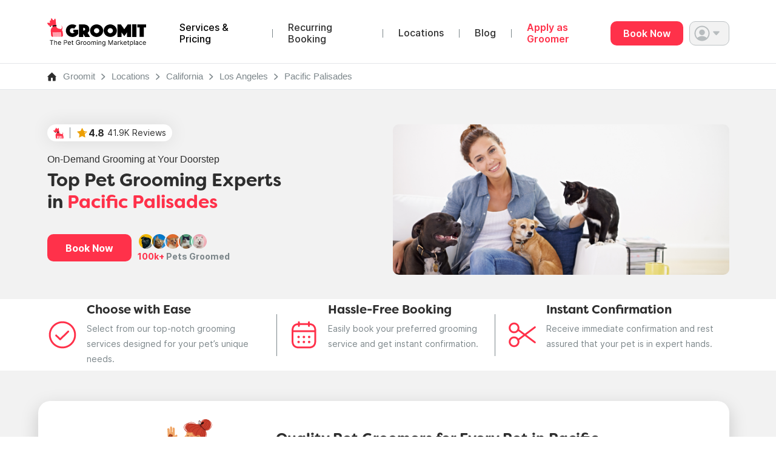

--- FILE ---
content_type: text/html; charset=UTF-8
request_url: https://www.groomit.me/california/los-angeles/pet-grooming-in-pacific-palisades
body_size: 34572
content:
<!DOCTYPE html>
<html lang="en">
<head>
             <script type="application/ld+json">
        {
            "@context": "https://schema.org",
            "@type": "LocalBusiness",
            "name": "Groomit - Mobile Pet  Grooming/Groomers in Pacific Palisades ",
                        "url": "https://www.groomit.me/california/los-angeles/pet-grooming-in-pacific-palisades",
                        "logo": "https://www.groomit.me/v7/images/web_logo.svg",
            "image": "https://www.groomit.me/v7/images/web-logo.jpeg",
            "description": "Looking for expert mobile Pet groomers near you in Pacific Palisades? Your search for mobile Pet grooming near me ends here. Enjoy same-day availability, instant booking, upfront pricing & a stress-free experience!",
            "telephone": "+1 888-396-7170",
            "priceRange": "$80 - $319 (Avg: $199.5)",
            "openingHours": "Mo-Su 00:00-23:59",
            "address": {
                "@type": "PostalAddress",
                "addressLocality": "Pacific Palisades",
                "addressRegion": "California",
                "addressCountry": "US"
            },
            "serviceArea": {
                "@type": "City",
                "name": "Pacific Palisades"
            },
            "areaServed": {
                "@type": "City",
                "name": "Pacific Palisades"
            }
        }
        </script>
        <script type="application/ld+json">
    {
      "@context": "https://schema.org/",
      "@type": "Product",
      "name": "Mobile Dog Grooming",
      "description": "My dog has never had a good grooming experience in the 10 years I’ve had her. This was her first one. Her groomer, Sylvia , was gentle and patient. My dog has not been groomed in at least a year and she looks beautiful. I will definitely ask Sylvia to groom her again.",
      "review": {
        "@type": "Review",
        "reviewRating": {
          "@type": "Rating",
          "ratingValue": 5,
          "bestRating": 5
        },
        "author": {
          "@type": "Person",
          "name": "Sylvia"
        }
      },
      "aggregateRating": {
          "@type": "AggregateRating",
          "ratingValue": 4.8,
          "reviewCount": 41945
        }
    }
  </script>
    <script type="application/ld+json">
        {
            "@context": "https://schema.org",
            "@type": "BreadcrumbList",
            "itemListElement": [
                {
                    "@type": "ListItem",
                    "position": 1,
                    "name": "Home",
                    "item": "https://www.groomit.me"
                },
                {
                    "@type": "ListItem",
                    "position": 2,
                    "name": "Locations",
                    "item": "https://www.groomit.me/location"
                },
                {
                    "@type": "ListItem",
                    "position": 3,
                    "name": "California",
                    "item": "https://www.groomit.me/california"
                },
                            {
                    "@type": "ListItem",
                    "position": 4,
                    "name": "Los Angeles",
                    "item": "https://www.groomit.me/california/pet-grooming-los-angeles"
                },
                            {
                    "@type": "ListItem",
                    "position": 5,
                    "name": "Pacific Palisades",
                    "item": "https://www.groomit.me/california/los-angeles/pet-grooming-in-pacific-palisades"
                }
            
            ]
        }
    </script>
    
    <script type="application/ld+json">
      {
        "@context": "http://schema.org",
        "@type": "Service",
        "serviceType": "Pet & Dog Grooming",
        "url": "https://www.groomit.me/",
        "provider": {
          "@type": "Organization",
          "name": "GROOMIT",
          "url": "https://www.groomit.me/",
          "address": "1091 Yonkers Ave, Yonkers, NY 10704, United States",
          "email": "help@groomit.me",
          "telephone": "+18883967170",
          "logo": "https://www.groomit.me/v7/images/web-logo.svg",
          "image": "https://www.groomit.me/v7/images/web-logo.jpeg",
          "sameAs": [
            "https://www.facebook.com/groomitapp/",
          "https://www.instagram.com/groomitapp/",
            "https://twitter.com/groomitapp",
            "https://www.linkedin.com/company/groomitforpetsllc/",
            "https://en.wikipedia.org/wiki/Groomit"
          ],
          "foundingDate": "2016",
          "founders": [
            {
              "@type": "Person",
              "name": "Sohel Kapadia"
            },
            {
              "@type": "Person",
              "name": "Anna Zege"
            },
          {
              "@type": "Person",
              "name": "Lars Rissmann"
            },
          {
              "@type": "Person",
              "name": "Tino Patel"
            }
          ]
        }
      }
    </script>

     <!-- Required meta tags -->
    <meta charset="utf-8">
    <meta name="viewport" content="width=device-width, initial-scale=1">
    <!--Meta Tags-->
    <title>Mobile Pet Grooming Near You in Pacific Palisades | Book Now</title>
    <meta name="title" content="Mobile Pet Grooming Near You in Pacific Palisades | Book Now">
    <meta name="description" content="Looking for mobile pet groomers near me in Pacific Palisades? Groomit is for you. 100k+ Pet groomed. Instant same day booking.">
    <link rel="canonical" href="https://www.groomit.me/california/los-angeles/pet-grooming-in-pacific-palisades">

    <!-- robots -->
    <meta name="robots" content="index, follow" />

    <!-- Open Graph / Facebook -->
    <meta property="og:type" content="website">
    <meta property="og:url" content="https://www.groomit.me/california/los-angeles/pet-grooming-in-pacific-palisades">
    <meta property="og:title" content="Mobile Pet Grooming Near You in Pacific Palisades | Book Now">
    <meta property="og:description" content="Looking for mobile pet groomers near me in Pacific Palisades? Groomit is for you. 100k+ Pet groomed. Instant same day booking.">
    <meta property="og:image" content="https://www.groomit.me/v4/images/more-about-opportunity.jpg">
    <!-- Twitter -->
    <meta property="twitter:card" content="summary_large_image">
    <meta property="twitter:url" content="https://www.groomit.me/california/los-angeles/pet-grooming-in-pacific-palisades">
    <meta property="twitter:title" content="Mobile Pet Grooming Near You in Pacific Palisades | Book Now">
    <meta property="twitter:description" content="Looking for mobile pet groomers near me in Pacific Palisades? Groomit is for you. 100k+ Pet groomed. Instant same day booking.">
    <meta property="twitter:image" content="https://www.groomit.me/v4/images/more-about-opportunity.jpg">

    <link rel="stylesheet" href="/css/all_top.css?v=__RELEASE_VERSION_NUMBER__" />
    <link rel="stylesheet" href="https://use.typekit.net/kos6kan.css">
             <link rel="stylesheet" href="/css/all_top_general.css?v=__RELEASE_VERSION_NUMBER__" />

         
     




    <!-- Custom styles for this template -->





    <meta name="p:domain_verify" content="76b6192626eab9089eda18fd19ae4a4b"/>

     <!-- Google tag (gtag.js) -->
         
     <script>

         window.dataLayer = window.dataLayer || [];
         window.dataLayer.push({'user_id': 'GUEST', 'email': 'GUEST'});

         // Google Tag Manager 6
         (function(w,d,s,l,i){w[l]=w[l]||[];w[l].push({'gtm.start':
                  new Date().getTime(),event:'gtm.js'});var f=d.getElementsByTagName(s)[0],
              j=d.createElement(s),dl=l!='dataLayer'?'&l='+l:'';j.async=true;j.src=
              'https://www.googletagmanager.com/gtm.js?id='+i+dl;f.parentNode.insertBefore(j,f);
          })(window,document,'script','dataLayer','GTM-TKX9ZHP');
     </script>

          <link rel="icon" type="image/png" href="/favicon-96x96.png" sizes="96x96" />
<link rel="icon" type="image/svg+xml" href="/favicon.svg" />
<link rel="shortcut icon" href="/favicon.ico" />
<link rel="apple-touch-icon" sizes="180x180" href="/apple-touch-icon.png" />
<meta name="apple-mobile-web-app-title" content="Groomit" />
<link rel="manifest" href="/site.webmanifest" />     <link rel="preload" as="image" href="/v7/images/banner/main-may-banner.webp" fetchpriority="high">
     <link rel="preload" as="image" href="/v7/images/banner/main-may-banner-sm.webp" fetchpriority="high">
</head>
<body class="d-flex flex-column h-100">

<!-- Google Tag Manager (noscript) -->
  <noscript><iframe src="https://www.googletagmanager.com/ns.html?id=GTM-TKX9ZHP"
  height="0" width="0" style="display:none;visibility:hidden"></iframe></noscript>
  <!-- End Google Tag Manager (noscript) -->

<div class="gr-download-bar  align-items-center justify-content-between d-none" style="height: 65px;">
  <div class="d-flex justify-content-start align-items-center gr-download-bar__left">
    <!-- <img class="gr-download-bar__logo" src="/v7/images/home/gr-download-bar__logo.png" loading="lazy" width="54" height="60" alt="Groomit Logo"/> -->
    <div class="d-flex flex-column justify-content-between">
      <!-- <h2 class="gr-download-bar__h2">Get the app</h2>  Easiest Way to Book Grooming
      <p class="gr-download-bar__p">On-Demand Grooming, <br>Hassle-Free Booking</p> -->
      <h2 class="gr-download-bar__h2">The Fastest,</h2>
      <p class="gr-download-bar__p">Easiest Way to Book Grooming</p>
    </div>
  </div>
  <div class="d-flex justofy-content-end gr-download-bar__right">
    <button class="gr-download-bar__button" onclick="window.open('/download-groomit-app', '_blank')">Get App</button>
    
    <button class="gr-download-bar__close" id="close-top-bar">
      <img src="/v7/images/home/close.png" loading="lazy" width="23" height="22" alt="Close"/>
    </button>
  </div>
</div> 
<nav class="navbar navbar-expand-lg sticky-top bg-white pb-0" id="navbarGroo">
  <div class="container-fluid container-fluidNav d-flex align-items-center">
    <div class="container container-header w-100 ">

      <div class="d-flex align-items-center justify-content-between w-100">
        <button class="navbar-toggler navbar-toggler-mobile" type="button" data-bs-toggle="collapse" data-bs-target="#navbarSupportedContent" aria-controls="navbarSupportedContent" aria-expanded="false" aria-label="Toggle navigation">
          <span class="navbar-toggler-icon"></span>
        </button>
        <a class="navbar-brand d-lg-none nav-logo-mobile" href="/" >
          <img class="img-fluid groomit__logo" src="/v7/images/web_logo.svg" width="163" height="49" alt="Groomit.me Logo"/>
        </a>
        <ul class="navbar-nav d-lg-none groomit__dropdownCont">
          <li class="nav-item dropdown groomit__dropdown">
            <a class="nav-link dropdown-toggle dropdown-toggle--mb" href="#" role="button" data-bs-toggle="dropdown" aria-expanded="false">
                                
          <img class="imagethum__75 mr-3-px object-fit-cover rounded-pill" 
              src="
                                        /v7/images/icons/profile-circle.svg
                                " width="30" height="30"
              alt="Profile" />
                 <img class="img-fluid " src="/v7/images/icons/polygon.svg" width="11" height="7" alt=""/>
            </a>
                
            <ul class="dropdown-menu groomit__dropdown-menu">
                          <li><a class="dropdown-item groomit__dropdown-menu__a" href="/user/log-in"><span class="d-flex align-items-center"><img class="img-fluid me-2" src="/v7/images/icons/user-log-in.svg" alt="Log In"/> Log in</span> <img class="img-fluid " src="/v7/images/icons/arrow-r-grey.svg" alt=""/></a></li>
              <li><hr class="dropdown-divider"></li>
              <li><a class="dropdown-item groomit__dropdown-menu__a" href="/user/signup"><span class="d-flex align-items-center"><img class="img-fluid me-2" src="/v7/images/icons/user-add.svg" alt="Sign Up"/> Sign Up</span> <img class="img-fluid " src="/v7/images/icons/arrow-r-grey.svg" alt=""/></a></li>
                        </ul>
          </li>
        </ul>
      </div>      
          
      <div class="collapse navbar-collapse w-100 justify-content-between" id="navbarSupportedContent">
        <div class="d-flex">
        <a class="navbar-brand d-none d-lg-flex" href="/" style="margin-right:50px;">
          <img loading="lazy" class="lazyload" data-src="/v7/images/web_logo.svg" width="163" height="49" />

          

































        </a>
        <ul class="navbar-nav me-auto mb-2 mb-lg-0 align-items-center w-100">
          <li class="nav-item  d-flex d-lg-none w-100 justify-content-between ">
            <div class="d-flex">
                <h2 class="groomit__h2 groomit__h2--inMenu">In-Home &amp; Mobile <br>Pet Grooming </h2>
            </div>  
            <div class="d-flex ml-auto">
              <button class="groomit__button d-inline-block services-available__bookButton me-2"  onclick="window.location.href='/guest/download-app';">
                Book Now
              </button>
            </div> 
          </li>

          <li class="nav-item">
            <a class="nav-link groomit__a groomit__a--navLink active" aria-current="page" href="/pet-grooming-prices">Services & Pricing</a>
          </li>
          <li class="groomit__divider--verticalCont"><div class="groomit__divider--vertical"></div></li>
          <li class="nav-item">
            <a class="nav-link groomit__a groomit__a--navLink" aria-current="page" href="/recurring-booking">Recurring Booking</a>
          </li>
          <li class="groomit__divider--verticalCont"><div class="groomit__divider--vertical"></div></li>
          
          <li class="nav-item">
            <a class="nav-link groomit__a groomit__a--navLink" aria-current="page" href="/location">Locations</a>
          </li>
          <li class="groomit__divider--verticalCont"><div class="groomit__divider--vertical"></div></li>
          <li class="nav-item">
            <a class="nav-link groomit__a groomit__a--navLink" target="_blank" aria-current="page" href="https://blog.groomit.me/">Blog</a>
          </li>
          <li class="groomit__divider--verticalCont"><div class="groomit__divider--vertical"></div></li>
          <li class="nav-item">
            <a class="nav-link groomit__a groomit__a--navLink groomit__colorRed" target="_blank" aria-current="page" href="/dog-groomer-jobs">Apply as Groomer</a>
          </li>
        </ul>
        </div>
        <div class="d-flex cont-menu-log-prof">
        <ul class="navbar-nav d-none d-lg-flex groomit__dropdownCont">
          <li class="nav-item" style="margin-right: 5px;">
            <button class="groomit__button d-inline-block services-available__bookButton me-2" onclick="window.location.href='/guest/booking/start';">
              Book Now
            </button>
          </li>
          <li class="nav-item dropdown groomit__dropdown">
            <a class="nav-link dropdown-toggle" href="#" role="button" data-bs-toggle="dropdown" aria-expanded="false">
                                
          <img class="imagethum__75 mr-3-px object-fit-cover rounded-pill" 
              src="
                                        /v7/images/icons/profile-circle.svg
                                " width="30" height="30"
              alt="Profile" />
                 <img class="img-fluid " src="/v7/images/icons/polygon.svg" width="11" height="7" alt=""/>
            </a>
   
            <ul class="dropdown-menu groomit__dropdown-menu">
                          <li><a class="dropdown-item groomit__dropdown-menu__a" href="/user/log-in"><span class="d-flex align-items-center"><img class="img-fluid me-2" src="/v7/images/icons/user-log-in.svg" alt="Log In"/> Log in</span> <img class="img-fluid " src="/v7/images/icons/arrow-r-grey.svg" alt=""/></a></li>
              <li><hr class="dropdown-divider"></li>
              <li><a class="dropdown-item groomit__dropdown-menu__a" href="/user/signup"><span class="d-flex align-items-center"><img class="img-fluid me-2" src="/v7/images/icons/user-add.svg" alt="Sign Up"/> Sign Up</span> <img class="img-fluid " src="/v7/images/icons/arrow-r-grey.svg" alt=""/></a></li>
                        </ul>
          </li>
        </ul>
        </div>
      </div>

    </div>
  </div>
          
</nav>

<script>
  document.addEventListener("DOMContentLoaded", function () {
    const navbarCollapse = document.querySelector(".navbar-collapse");
    const navbarToggler = document.querySelector(".navbar-toggler");

    // Close navbar when user scrolls
    window.addEventListener("scroll", () => {
      if (navbarCollapse.classList.contains("show")) {
        navbarToggler.click();
      }
    });
  });
</script>
 


    <link rel="stylesheet" href="/v7/css/groomit/groomit_areas.css">
<!-- breadcrumb start -->
<div class="container-fluid breadcrumb-border">
    <div class="container">
        <ul class="nav py-3">
            <li class="pe-3"><a href="/"><img src="/v7/images/areas/breadcrumb-home.svg" alt="Home Icon" /></a></li>
            <li><a href="/" class="ff-inter-regular font-drak-gray fs-4 text-decoration-none">Groomit</a></li>
            <li><a href="/location" class="ff-inter-regular font-drak-gray fs-4 text-decoration-none">Locations</a>
            </li>
            <li><a href="/pet-grooming-california"
                    class="ff-inter-regular font-drak-gray fs-4 text-decoration-none">California</a>
            </li>
            <li><a href="/california/pet-grooming-los-angeles"
                    class="ff-inter-regular font-drak-gray fs-4 text-decoration-none">Los Angeles</a>
            </li>
            <li>
                <a href="/california/los-angeles/pet-grooming-in-pacific-palisades"
                    class="ff-inter-regular font-drak-gray fs-4 text-decoration-none">Pacific Palisades</a>
            </li>
        </ul>
    </div>
</div>
<!-- breadcrumb end -->

<div class="container-fluid  BannerArea--bg-color ps-md-0">
    <section class="container">
        <div class="row">
            <div class="col-md-6 col-12 pr-0 align-content-center">
                <div class="mb-20-px w-100">
                    <div class="groomit__contReviewsBadge">
    <a class="groomit__contReviewsBadge__a" href="/reviews" title="Go to reviews page">
        <div class="d-flex align-items-center h-100">
            <img class="gr-download-bar__logo" src="/v7/images/home/groomit__contReviewsBadge_groomit-logo.png" loading="lazy" width="17" height="19" alt="Groomit Reviews"/>
            <div class="groomit__contReviewsBadge__divider"></div>

            <img class="mr-1-px" src="/v7/images/home/star-rating.png" loading="lazy" width="19" height="19" alt="Ratings"/>
            <!-- Placeholder for values; will be updated dynamically -->
            <p class="groomit__contReviewsBadge__p reviewRating" id='reviewRating'><b>-            </b></p>
            <p class="groomit__contReviewsBadge__p reviewsCount" id="reviewsCount">- Reviews</p>
        </div>
    </a>
</div>
 
                </div>
                                                            <h4 class="ff-inter-regular fs-16-h4 text-left">On-Demand Grooming at Your Doorstep</h4>
                        <h1 class="ff-filson-bold fs-30-h1 text-left mt-md-3 mb-md-0 mt-3 mb-4">
                                                            Top Pet Grooming Experts <br class="d-md-block d-none" />in <span class="font-red ">Pacific Palisades</span>
                                                    </h1>
                    
                
                <div class="align-items-center d-md-flex mt-4 mt-md-5 d-md-block d-none">
                    <button class="bg-red border-0 red_button px-5" role="button"
                        onclick="window.location.href='/guest/booking/start';">Book Now</button>
                    <div class="ms-md-3">
                        <img src="/v7/images/icons/cat-dog-bundle.svg" alt="Cat Image">
                        <div class="fs-14-h5 ff-inter-bold font-drak-gray"><span class="font-red">100k+</span>
                            Pets Groomed</div>
                    </div>
                </div>

            </div>
                                                <div class="col-md-6 col-12 d-flex justify-content-end position-relative">
                        <img src="/v7/images/areas/city-banner-new.png" alt="Trusted Pet Grooming Services and Best Pet Groomers in Pacific Palisades"
                            class="object-fit-lg-cover rounded-4 w-100" />
                            
                    </div>

                    <div class="align-items-center mt-md-5 mt-4 d-md-none d-flex row">
                        <div class="col-7">
                            <button class="bg-red border-0 red_button px-5 w-100"
                                onclick="window.location.href='/guest/booking/start';">Book
                                Now</button>
                        </div>
                        <div class="col-5 text-left">
                            <div class="ms-md-2">
                                <img src="/v7/images/icons/cat-dog-bundle.svg" alt="Cat Image">
                                <div class="fs-14-h5 ff-inter-bold font-drak-gray"> <span class="font-red">100k+</span> Pets
                                    Groomed</div>
                            </div>
                        </div>
                    </div>
                    <div class="d-md-none w-100 cont-3-steps-for-city-mb">
                        <div class="container-fluid container-fluid--steps3 container-fluid--steps3-city">
    <div class="container">
        <section class="steps3 d-flex align-items-center w-100 ">
            <div class="row w-100">
                <div class="col-sm-12">
                    <div class="d-flex align-items-cener justify-content-between steps3__all">
                        <div class="d-flex align-items-cener justify-content-between steps3__each">
                            <div class="d-flex align-items-cener justify-content-between steps3__iconCont">
                                <img class="img-fluid groomit__steps3-icon" src="/v7/images/icons/pick-it.svg" width="51" height="51" alt="Groomit at Forbes"/>
                            </div>
                            <div class="d-flex align-items-cener flex-column steps3__textCont">
                                                                    <h4 class="ff-filson-bold fs-20-h3">Choose with Ease </h4>
                                    <p class="groomit__p groomit__p--small">Select from our top-notch grooming services designed for your pet’s unique needs.</p>
                                                            </div>
                        </div>

                        <div class="divider-mob"></div>

                        <div class="groomit__divider--vertical groomit__divider--vertical--steps3"></div>

                        <div class="d-flex align-items-cener justify-content-between steps3__each">
                            <div class="d-flex align-items-cener justify-content-between steps3__iconCont">
                                <img class="img-fluid groomit__steps3-icon" src="/v7/images/icons/book-it.svg" width="51" height="51" alt="Groomit at Forbes"/>
                            </div>
                            <div class="d-flex align-items-cener flex-column steps3__textCont">
                                                                    <h4 class="ff-filson-bold fs-20-h3">Hassle-Free Booking</h4>
                                    <p class="groomit__p groomit__p--small">Easily book your preferred grooming service and get instant confirmation.</p>
                                                            </div>
                        </div>

                        <div class="divider-mob"></div>
                        <div class="groomit__divider--vertical groomit__divider--vertical--steps3"></div>

                        <div class="d-flex align-items-cener justify-content-between steps3__each">
                            <div class="d-flex align-items-cener justify-content-between steps3__iconCont">
                                <img class="img-fluid groomit__steps3-icon" src="/v7/images/icons/groom-it.svg" width="51" height="51" alt="Groomit at Forbes"/>
                            </div>
                            <div class="d-flex align-items-cener flex-column steps3__textCont">
                                                                    <h4 class="ff-filson-bold fs-20-h3">Instant Confirmation</h4>
                                    <p class="groomit__p groomit__p--small">Receive immediate confirmation and rest assured that your pet is in expert hands.</p>
                                    
                            </div>
                        </div>
                    </div>
                </div>
            </div>
        </section>
    </div>
</div>                    </div>
                    <div class="col-12 col-md-7 pt-4 text-left d-md-none">
                        <div class="col-md-7 col-12 text-left">
                            <h2 class="fs-24-h2 ff-filson-bold mt-md-2 mt-2">
                                                                    Quality Pet Groomers for Every Pet in Pacific Palisades
                                                            </h2>
                            <div class="ff-inter-regular fs-16-h4 mt-3 mt-md-3 lh-base pb-4">
                                At Groomit, we redefine convenience in pet grooming. With our on-demand service, transparent
                                upfront pricing, and instant booking, we bring the salon to your doorstep.
                                Our expert mobile pet groomers near you in Pacific Palisades
                                provide the highest level of care, ensuring that all breeds and pet types receive the tailored
                                attention they deserve. Say goodbye to waiting and hello to same-day availability - because at
                                Groomit, your pet's well-being comes first.
                            </div>
                        </div>
                    </div>

                
            

             
        </div>


    </section>

    
    <div class="d-md-flex d-none w-100">
        <div class="container-fluid container-fluid--steps3 container-fluid--steps3-city">
    <div class="container">
        <section class="steps3 d-flex align-items-center w-100 ">
            <div class="row w-100">
                <div class="col-sm-12">
                    <div class="d-flex align-items-cener justify-content-between steps3__all">
                        <div class="d-flex align-items-cener justify-content-between steps3__each">
                            <div class="d-flex align-items-cener justify-content-between steps3__iconCont">
                                <img class="img-fluid groomit__steps3-icon" src="/v7/images/icons/pick-it.svg" width="51" height="51" alt="Groomit at Forbes"/>
                            </div>
                            <div class="d-flex align-items-cener flex-column steps3__textCont">
                                                                    <h4 class="ff-filson-bold fs-20-h3">Choose with Ease </h4>
                                    <p class="groomit__p groomit__p--small">Select from our top-notch grooming services designed for your pet’s unique needs.</p>
                                                            </div>
                        </div>

                        <div class="divider-mob"></div>

                        <div class="groomit__divider--vertical groomit__divider--vertical--steps3"></div>

                        <div class="d-flex align-items-cener justify-content-between steps3__each">
                            <div class="d-flex align-items-cener justify-content-between steps3__iconCont">
                                <img class="img-fluid groomit__steps3-icon" src="/v7/images/icons/book-it.svg" width="51" height="51" alt="Groomit at Forbes"/>
                            </div>
                            <div class="d-flex align-items-cener flex-column steps3__textCont">
                                                                    <h4 class="ff-filson-bold fs-20-h3">Hassle-Free Booking</h4>
                                    <p class="groomit__p groomit__p--small">Easily book your preferred grooming service and get instant confirmation.</p>
                                                            </div>
                        </div>

                        <div class="divider-mob"></div>
                        <div class="groomit__divider--vertical groomit__divider--vertical--steps3"></div>

                        <div class="d-flex align-items-cener justify-content-between steps3__each">
                            <div class="d-flex align-items-cener justify-content-between steps3__iconCont">
                                <img class="img-fluid groomit__steps3-icon" src="/v7/images/icons/groom-it.svg" width="51" height="51" alt="Groomit at Forbes"/>
                            </div>
                            <div class="d-flex align-items-cener flex-column steps3__textCont">
                                                                    <h4 class="ff-filson-bold fs-20-h3">Instant Confirmation</h4>
                                    <p class="groomit__p groomit__p--small">Receive immediate confirmation and rest assured that your pet is in expert hands.</p>
                                    
                            </div>
                        </div>
                    </div>
                </div>
            </div>
        </section>
    </div>
</div>    </div>
</div>

<!-- End main banner -->

<section class="container">
    <div class="row">
        
                                    <!-- <div class="col-md-7 offset-md-1 col-12 mt-5 pt-md-5"> -->
                <div
                    class="row bg-white shadow-lg rounded-5 py-md-5 pb-md-4 p-4 mt-nt-70 mt-nt-60 city-content-box d-md-flex d-none">
                    <div class="col-md-3 offset-md-1 col-12 text-center d-none d-md-block">
                        <img src="/v7/images/get-ready.svg" class="w-100 pe-md-5 cat-image-sm mt-md-0 mt-3" alt="Cat Dog">
                    </div>
                    <div class="col-md-7 col-12">
                        <h2 class="fs-24-h2 ff-filson-bold mt-md-2 mt-2">
                                                            Quality Pet Groomers for Every Pet in Pacific Palisades
                                                    </h2>
                        <div class="ff-inter-regular fs-16-h4 mt-3 mt-md-3 lh-base pb-4">
                            At Groomit, we redefine convenience in pet grooming. With our on-demand service, transparent
                            upfront pricing, and instant booking, we bring the salon to your doorstep.
                            Our expert mobile pet groomers near you in Pacific Palisades provide
                            the highest level of care, ensuring that all breeds and pet types receive the tailored
                            attention they deserve. Say goodbye to waiting and hello to same-day availability - because at
                            Groomit, your pet's well-being comes first.
                        </div>
                    </div>
                </div>




                    
        <div
            class="mt-md-5 pe-0 ps-3 row pb-5 flex-lg-row d-flex flex-column-reverse">
            <div class="col-md-6 col-12 ps-md-0 mt-md-5 pt-md-5">
                <div class=" white_box_shadow rounded-5 p-4">
                    <div><img src="/v7/images/areas/same-day-available.svg" class="width-80px"
                            alt="Same Day availability" /></div>
                    <h3 class="fs-20-h3 ff-inter-bold pt-2">Same-Day Pet Grooming</h3>
                    <div class="ff-inter-regular fs-16-h4 pt-2">
                        Groomit offers the most flexible scheduling in the industry.
                        Book an appointment just a few hours in advance for last-minute or emergency grooming needs.
                        Until
                        your groomer is confirmed, your funds are fully refundable. Our groomers come to you, providing
                        seamless and transparent service through our app or website. No need to communicate—just book
                        and
                        relax. Get the grooming you need, when and where you want it, with Groomit.
                    </div>

                    <button class="red_button px-5 mt-md-5 mt-4 button-w100"
                        onclick="window.location.href='/guest/booking/start';">Book Appointment</button>
                </div>
            </div>

            <div class="col-md-5 offset-md-1 col-12 mt-md-5 pb-4 mt-nt-60 ">
                <div class="bg-white rounded-5 shadow-lg p-md-5 ps-4 pe-4 pt-4 pb-5">
                    <h4 class="font-drak-gray fs-16-h4 ff-inter-regular">Explore</h4>

                    <h3 class="ff-filson-bold fs-24-h2">
                    Pet 
                                        Grooming Prices in Pacific Palisades</h3>
                    
                    <input title="Address" type="hidden" name="address1" id="address1" value="">
                    <input title="City" type="hidden" name="city" id="city" value="">
                    <input title="State" type="hidden" name="state" id="state" value="">
                    <input title="Zip" type="text" name="zip" id="zip" value="" style="display:none">
                    <input title="Pet Type" type="hidden" id="pet_type" value="dog">
                    <input title="Pet Size" type="hidden" name="pet_size" id="pet_size" value="">
                    <ul class="nav mb-4 mt-3 cont-explore-packages__buttons border-bottom" id="pills-tab"
                        role="tablist">
                        <button class="active  pb-3 ff-inter-bold px-0 selectDog d-flex align-items-center bg-white"
                            id="pills-home-tab" data-bs-toggle="pill" data-bs-target="#pills-home" type="button"
                            role="tab" aria-controls="pills-home" aria-selected="true">
                            <img src="/v7/images/areas/dog-icon.svg" height="26" width="26" alt="Dog Icon"
                                class="img-inactive me-2" />
                            <img src="/v7/images/areas/dog-icon-hover.svg" height="26" width="26" alt="Dog Icon"
                                class="img-active me-2" />
                            Dog(s)
                        </button>

                        <button class="pb-3 px-0 ms-4 ff-inter-bold selectCat d-flex align-items-center bg-white"
                            id="pills-profile-tab" data-bs-toggle="pill" data-bs-target="#pills-profile" type="button"
                            role="tab" aria-controls="pills-profile" aria-selected="false">
                            <img src="/v7/images/areas/cat-icon.svg" height="26" width="26" alt="Dog Icon"
                                class="img-inactive me-2" />
                            <img src="/v7/images/areas/cat-icon-hover.svg" height="26" width="26" alt="Dog Icon"
                                class="img-active me-2" />
                            Cat(s)
                        </button>

                    </ul>

                    <div class="border-gray1px rounded-4 p-3 mt-3 d-flex justify-content-between align-items-center">
                        <input title="Service Address or Zip-Code" placeholder="Enter Service Address OR Zip-Code"
                            class="ff-inter-regular fs-4 shadow-none focus-ring mx-2 w-100 border-0" id="pac-input"
                            name="pac-input" />
                        
                            <img src="/v7/images/areas/location-red.svg" alt="Location Icon" />
                            
                    </div>
                    <div class="tab-content" id="pills-tabContent">
                        <div class="tab-pane fade show active" id="pills-home" role="tabpanel"
                            aria-labelledby="pills-home-tab">
                            <div class="row pe-0">
                                <div class="col-md-7 col-12 border__selectbox">
                                    <!-- <div class="border border-gray rounded-pill p-3 mt-3 d-flex justify-content-between"> -->
                                    <div class="mt-3">
                                        <select title="breed"
                                            class="breed-pet-dog border-0 ff-inter-regular focus-ring font-drak-gray fs-4 mx-2 py-1 shadow-none w-100"
                                            type="text" name="breed" id="breed" onchange="change_breed()">
                                            <option value='' ></option><option value='1001' >Affenhuahua</option><option value='1002' >Affenpinscher</option><option value='1003' >Affenpoo</option><option value='1004' >Affenshire</option><option value='1005' >Afghan Hound</option><option value='1006' >Aidi</option><option value='1007' >Airedale Terrier</option><option value='1008' >Airedoodle</option><option value='1009' >Akita</option><option value='1010' >Alano Espanol</option><option value='1011' >Alapahapa Blue Blood Bulldog</option><option value='1012' >Alaskan Husky</option><option value='1013' >Alaskan Malamute</option><option value='1014' >Alpine Dachsbracke</option><option value='1015' >American Akita</option><option value='1016' >American Bulldog</option><option value='1017' >American Cocker Spaniel</option><option value='1018' >American English Coonhound</option><option value='1019' >American Eskimo Dog - Miniature</option><option value='1020' >American Eskimo Dog - Standard</option><option value='1021' >American Eskimo Dog - Toy</option><option value='1022' >American Foxhound</option><option value='1023' >American Golden Retriever</option><option value='1024' >American Shepherd</option><option value='1025' >American Staffordshire Terrier</option><option value='1026' >American Water Spaniel</option><option value='1027' >Amstaff</option><option value='1028' >Anatolian Shepherd</option><option value='1029' >Angl-Francais De Petite Venerie</option><option value='1030' >Appenzeller Sennenhund</option><option value='1031' >Arieg Pointer</option><option value='1032' >Ariegeois</option><option value='1033' >Artois Hound</option><option value='1034' >Aussiedoodle</option><option value='1035' >Aussiepom</option><option value='1036' >Aussiepoo</option><option value='1037' >Austrailian Terrier</option><option value='1038' >Australian Bulldog</option><option value='1039' >Australian Cattle Dog</option><option value='1040' >Australian Kelpie</option><option value='1041' >Australian Shepherd</option><option value='1042' >Australian Silky Terrier</option><option value='1043' >Australian Stumpy Tail Cattle Dog</option><option value='1044' >Australian Terrier</option><option value='1045' >Austrian Black And Tan Hound</option><option value='1046' >Austrian Pinscher</option><option value='1047' >Auvergne Pointer</option><option value='1048' >Azawakh</option><option value='1049' >Barak Hound</option><option value='1050' >Barbet</option><option value='1051' >Basenji</option><option value='1052' >Basset Artesien Normand</option><option value='1053' >Basset Fauve De Bretagne</option><option value='1054' >Basset Hound</option><option value='1055' >Bassetoodle</option><option value='1056' >Bavarian Mountain Hound</option><option value='1057' >Beagle</option><option value='1058' >Beagle Harrier</option><option value='1059' >Bearded Collie</option><option value='1060' >Beauceron</option><option value='1061' >Bedlington Terrier</option><option value='1062' >Belgian Doodle</option><option value='1063' >Belgian Malinois</option><option value='1064' >Belgian Shepherd - Longhair</option><option value='1065' >Belgian Shepherd - Shorthair</option><option value='1066' >Belgian Tervuren</option><option value='1067' >Bergamasco Shepherd - Corded</option><option value='1068' >Bergamasco Shepherd - Rough-Coated But Not Corded</option><option value='1069' >Bergamesco</option><option value='1070' >Berger Blanc Suisse</option><option value='1071' >Berger De Picardie</option><option value='1072' >Bernedoodle</option><option value='1073' >Bernese Mountain Dog</option><option value='1074' >Bichon Frise</option><option value='1075' >Bidoodle</option><option value='1633' >Biewer Terrier</option><option value='1076' >Billy</option><option value='1077' >Black And Tan Coonhound</option><option value='1078' >Black Norwegian Elkhound</option><option value='1079' >Black Russian Terrier</option><option value='1080' >Bloodhound</option><option value='1081' >Blue Heeler</option><option value='1082' >Blue Picardy Spaniel</option><option value='1083' >Blue Tick Coonhound</option><option value='1084' >Blue Tick Hound</option><option value='1085' >BoChi</option><option value='1086' >Bohemian Shepherd</option><option value='1087' >Bolo-Chi</option><option value='1088' >Bolognese</option><option value='1089' >Bolonoodle</option><option value='1090' >Boodle</option><option value='1091' >Border Collie</option><option value='1092' >Border Terrier</option><option value='1093' >Bordoodle</option><option value='1094' >Borkie</option><option value='1095' >Borzoi</option><option value='1096' >Bosnian Broken-Haired Hound</option><option value='1097' >Bossypoo</option><option value='1098' >Boston Malterrier</option><option value='1099' >Boston Terrier</option><option value='1100' >Boston Yorkie</option><option value='1101' >Bouvier des Ardennes</option><option value='1102' >Bouvier des Flandres</option><option value='1103' >Boxer</option><option value='1104' >Boxerdoodle</option><option value='1105' >Bracco</option><option value='1106' >Braque Du Bourbonnais</option><option value='1107' >Braque Francais Gascogne</option><option value='1108' >Braque Francais Pyrenean</option><option value='1109' >Braque Saint-Germain</option><option value='1110' >Brazilian Terrier</option><option value='1111' >Briard</option><option value='1112' >Briquet Griffon Vendeen</option><option value='1113' >Brittany</option><option value='1114' >Broholmer</option><option value='1115' >Brussels Griffon</option><option value='1116' >Bucovina Shepherd</option><option value='1117' >Bull Terrier</option><option value='1118' >Bulldog - Continental</option><option value='1119' >Bulldog - French</option><option value='1120' >Bullmastif</option><option value='1121' >Bullmation</option><option value='1122' >Ca De Bou</option><option value='1123' >Cadoodle</option><option value='1124' >Cairn Terrier</option><option value='1125' >Cairnoodle</option><option value='1126' >Caltese</option><option value='1127' >Canaan Dog</option><option value='1128' >Canadian Eskimo Dog</option><option value='1129' >Canadian Golden Retriever</option><option value='1130' >Cane Corso</option><option value='1131' >Canoodle</option><option value='1132' >Cardigan Welsh Corgi</option><option value='1133' >Carkie</option><option value='1634' >Carolina dog - dingo</option><option value='1134' >Carpathian Shepherd</option><option value='1135' >Catahoula Bulldog</option><option value='1136' >Catalan Sheepdog</option><option value='1137' >Caucasian Shepherd</option><option value='1138' >Cavachon</option><option value='1139' >Cavalier King Charles Spaniel</option><option value='1140' >Cavamalt</option><option value='1141' >Cavapoo</option><option value='1142' >Central Asian Shepherd Dog</option><option value='1143' >Cerro Largo Dog</option><option value='1144' >Cesky Fousek</option><option value='1145' >Cesky Terrier</option><option value='1146' >Chat Terrier</option><option value='1147' >Cheagle</option><option value='1148' >Cheenese</option><option value='1149' >Chesapeake Bay Retriever</option><option value='1150' >Chi Chi</option><option value='1151' >Chi Chon</option><option value='1152' >Chi Spaniel</option><option value='1153' >Chi-Apso</option><option value='1154' >Chihuahua</option><option value='1155' >Chinese Crested</option><option value='1156' >Chinese Crested - Powderpuff</option><option value='1157' >Chion</option><option value='1158' >Chipin</option><option value='1159' >Chipoo</option><option value='1160' >Chiweenie - Longhair</option><option value='1161' >Chiweenie - Shorthair</option><option value='1162' >Chiweenie - Wirehair</option><option value='1163' >Chizer</option><option value='1164' >Choodle</option><option value='1165' >Chorgie</option><option value='1166' >Chorkie</option><option value='1167' >Chow Chow</option><option value='1168' >Chowsky</option><option value='1169' >Chug</option><option value='1170' >Chusky</option><option value='1171' >Cimarron Creole</option><option value='1172' >Cimarron Uruguayo</option><option value='1173' >Cirneco Delletna</option><option value='1174' >Clumber Spaniel</option><option value='1175' >Cockapoo</option><option value='1176' >Continental Bulldog</option><option value='1177' >Coonhound - Black And Tan</option><option value='1178' >Corgi Yorkie</option><option value='1179' >Corgidoodle</option><option value='1180' >Corgidor</option><option value='1182' >Corgipoo</option><option value='1183' >Corkie</option><option value='1184' >Coton De Tulear</option><option value='1185' >Cotonshire</option><option value='1186' >Croatian Sheepdog</option><option value='1187' >Crustie</option><option value='1188' >Curly Coated Retriever</option><option value='1189' >Czechoslovakian Wolfdog</option><option value='1190' >Dalmadoodle</option><option value='1191' >Dalmador</option><option value='1192' >Dalmatian</option><option value='1193' >Dandie Dinmont Terrier</option><option value='1194' >DanishDSwedish Farmdog</option><option value='1195' >Deerhound</option><option value='1196' >Doberdoodle</option><option value='1197' >Dobermann</option><option value='1198' >Docker - Longhair</option><option value='1199' >Docker - Shorthair</option><option value='1200' >Dogo Argentino</option><option value='1201' >Dogue De Bordeaux</option><option value='1202' >Dorkie</option><option value='1203' >Doxiepoo - Wirehaired</option><option value='1204' >Doxiepoo</option><option value='1205' >Drentsche Partijshond</option><option value='1206' >Drever</option><option value='1207' >Dutch Shepherd - Longhair</option><option value='1208' >Dutch Shepherd - Shorthair</option><option value='1209' >Dutch Smoushond</option><option value='1210' >East Siberian Laika</option><option value='1211' >Elkhound - Norwegian</option><option value='1212' >Elkhound - Swedish</option><option value='1213' >English Bulldog</option><option value='1214' >English Cocker Spaniel</option><option value='1215' >English Foxhound</option><option value='1216' >English Golden Retriever</option><option value='1217' >English Mastiff</option><option value='1218' >English Pointer</option><option value='1219' >English Setter</option><option value='1220' >English Shepherd</option><option value='1221' >English Springer Spaniel</option><option value='1222' >English Toy Spaniel</option><option value='1223' >English Toy Terrier</option><option value='1224' >Entlebucher Mountain Dog</option><option value='1225' >Eskipoo</option><option value='1226' >Estonian Hound</option><option value='1227' >Estrela Mountain Dog</option><option value='1228' >Eurasier</option><option value='1229' >Fawn Brittany Griffon</option><option value='1230' >Feist</option><option value='1231' >Field Spaniel</option><option value='1232' >Fila Brasileiro</option><option value='1233' >Finnish Hound</option><option value='1234' >Finnish Lapphund</option><option value='1235' >Finnish Spitz</option><option value='1236' >Flandoodle</option><option value='1237' >Flat Coated Retriever</option><option value='1238' >Foodle</option><option value='1239' >Formosan Mountain Dog</option><option value='1240' >Fox Terrier - Smooth-Coated</option><option value='1241' >Fox Terrier - Wirehaired</option><option value='1242' >Foxhound - American</option><option value='1243' >Foxhound - English</option><option value='1244' >French Bulldog</option><option value='1245' >French Bulldoodle</option><option value='1246' >French Bullhuahua</option><option value='1247' >French Spaniel</option><option value='1248' >French Tricolour Hound</option><option value='1249' >French White And Black Hound</option><option value='1250' >Frenchton</option><option value='1251' >Frisian Water Dog</option><option value='1252' >Frorkie</option><option value='1253' >Frug</option><option value='1254' >Gascon Saintongeois</option><option value='1255' >Gazelle Hound - Longhair</option><option value='1256' >Gazelle Hound - Shorthair</option><option value='1257' >Gerberian Shepsky</option><option value='1258' >German Hound</option><option value='1259' >German Longhaired Pointer</option><option value='1260' >German Pinscher</option><option value='1261' >German Roughhaired Pointer</option><option value='1262' >German Shepherd</option><option value='1263' >German Shorthaired Pointer</option><option value='1264' >German Spaniel</option><option value='1265' >German Spitz</option><option value='1266' >German Wirehaired Pointer</option><option value='1267' >German Yorkie Shepherd</option><option value='1268' >Giant Schnauzer</option><option value='1269' >Glen of Imaal Terrier</option><option value='1270' >Goberian</option><option value='1271' >Goldador</option><option value='1272' >Goldendoodle</option><option value='1273' >Goldenshire</option><option value='1274' >Gordie</option><option value='1275' >Gordon Setter</option><option value='1276' >Grand Basset Griffon Vendeen</option><option value='1277' >Grand Griffon Vendeen</option><option value='1278' >Great Anglo-French White And Orange Hound</option><option value='1279' >Great Dane</option><option value='1280' >Great Danoodle</option><option value='1281' >Great Gascony Blue</option><option value='1282' >Great Pyrenees</option><option value='1283' >Great Weimer</option><option value='1284' >Greater Swiss Mountain Dog</option><option value='1285' >Greek Harehound</option><option value='1286' >Greenland Dog</option><option value='1287' >Greyador</option><option value='1288' >Greybull Pit</option><option value='1289' >Greyhound</option><option value='1290' >Griffon Bleu De Gascogne</option><option value='1291' >Griffon Nivernais</option><option value='1292' >Griffondoodle</option><option value='1293' >Griffonshire</option><option value='1294' >Groodle</option><option value='1295' >Halden Hound</option><option value='1296' >Hamilton Hound</option><option value='1297' >Hanover Hound</option><option value='1298' >Harrier</option><option value='1299' >Havanese</option><option value='1300' >Havanese - Corded</option><option value='1301' >Havapoo</option><option value='1302' >Havashu</option><option value='1303' >Hokkaido</option><option value='1304' >Hovawart</option><option value='1305' >Huskydoodle</option><option value='1306' >Hygenhund</option><option value='1307' >Ibizan Hound</option><option value='1308' >Icelandic Sheepdog</option><option value='1309' >Irish Doodle</option><option value='1310' >Irish Glen of Imaal Terrier</option><option value='1311' >Irish Red And White Setter</option><option value='1312' >Irish Red Setter</option><option value='1313' >Irish Setter</option><option value='1314' >Irish Soft Coated Wheaten Terrier</option><option value='1315' >Irish Terrier</option><option value='1316' >Irish Troodle</option><option value='1317' >Irish Water Spaniel</option><option value='1318' >Irish Wolfhound</option><option value='1319' >Istrian Coarse-Haired Hound</option><option value='1320' >Istrian Shorthaired Hound</option><option value='1321' >Italian Greyhound</option><option value='1322' >Italian Greyhuahua</option><option value='1323' >Jack Chi</option><option value='1636' >Jack Russell - Rough Coat</option><option value='1324' >Jack Russell Terrier</option><option value='1325' >Jackapoo</option><option value='1326' >Jagdterrier - Longhair</option><option value='1327' >Jagdterrier - Shorthair</option><option value='1328' >Japanese Chin</option><option value='1329' >Japanese Spitz</option><option value='1330' >Japanese Terrier</option><option value='1331' >Jatese</option><option value='1332' >Jorky</option><option value='1333' >Kai Ken</option><option value='1334' >Kangal Shepherd</option><option value='1335' >Karelian Bear Dog</option><option value='1336' >Karst Shepherd</option><option value='1337' >Keeshond</option><option value='1338' >Kerry Blue Terrier</option><option value='1339' >King Charles Spaniel</option><option value='1340' >King Charles Yorkie</option><option value='1341' >Kintamani</option><option value='1342' >Kishu</option><option value='1343' >Komondor</option><option value='1344' >Kooikerhondje</option><option value='1345' >Korea Jindo Dog</option><option value='1346' >Kromfohrlander</option><option value='1347' >Kuvasz</option><option value='1348' >Lab Yorkie</option><option value='1349' >Labrabull</option><option value='1350' >Labradane</option><option value='1351' >Labradoodle</option><option value='1352' >Labrador Retriever - Double-Coated</option><option value='1353' >Labrador Retriever - Shorthair</option><option value='1354' >Labrastaff</option><option value='1355' >Labsky</option><option value='1356' >Labstaff</option><option value='1357' >Lagotto Romagnolo</option><option value='1358' >Lakeland Terrier</option><option value='1359' >Lancashire Heeler</option><option value='1360' >Landseer</option><option value='1361' >Lapponian Herder</option><option value='1362' >Large Munsterlander</option><option value='1363' >Leonberger</option><option value='1364' >Lhasa Apso</option><option value='1365' >Little Lion Dog</option><option value='1366' >Longhaired Chihuahua</option><option value='1367' >Longhaired Teacup Chihuahua</option><option value='1368' >Lorkie</option><option value='1369' >Lowchen</option><option value='1370' >Lundehund - Norwegian</option><option value='1371' >Magyar Agar</option><option value='1372' >Majorca Shepherd</option><option value='1373' >Malchi</option><option value='1374' >Malshi</option><option value='1375' >Malteagle</option><option value='1376' >Maltese</option><option value='1377' >Malti Pin</option><option value='1378' >Malti-Tzu</option><option value='1379' >Maltichon</option><option value='1380' >Maltipom</option><option value='1381' >Maltipoo</option><option value='1382' >Maltipug</option><option value='1383' >Mammut Bulldog</option><option value='1384' >Manchester Terrier - Standard</option><option value='1385' >Manchester Terrier - Toy</option><option value='1386' >Maremmano-Abruzzese Sheepdog</option><option value='1387' >Maroon Dog</option><option value='1388' >Mastidoodle</option><option value='1389' >Mauzer</option><option value='1390' >Mi-Ki</option><option value='1391' >Min Pin</option><option value='1392' >Mini Yorkshire Aussie</option><option value='1393' >Miniature American Shepherd</option><option value='1394' >Miniature Bull Terrier</option><option value='1395' >Miniature Dachshund - Longhair</option><option value='1396' >Miniature Dachshund - Shorthair</option><option value='1397' >Miniature Pinscher</option><option value='1398' >Miniature Schnauzer</option><option value='1399' >Miniature Sheepadoodle</option><option value='1400' >Montenegrin Mountain Hound</option><option value='1401' >Morkie</option><option value='1402' >Mudi</option><option value='1403' >Neapolitan Mastiff</option><option value='1404' >Newfoundland</option><option value='1405' >Newfypoo</option><option value='1406' >Nordic Spitz</option><option value='1407' >Norfolk Terrier</option><option value='1408' >Norwegian Buhund</option><option value='1409' >Norwegian Elkhound</option><option value='1410' >Norwegian Hound</option><option value='1411' >Norwegian Lundehund</option><option value='1412' >Norwich Terrier</option><option value='1413' >Nova Scotia Duck Tolling Retriever</option><option value='1414' >Old Danish Pointer</option><option value='1415' >Old English Sheepdog</option><option value='1416' >Olde English Bulldog</option><option value='1417' >Otterhound</option><option value='1418' >Papillon</option><option value='1419' >Parson Russel Terrier</option><option value='1420' >Peekapoo</option><option value='1421' >Peekie</option><option value='1422' >Pekingese</option><option value='1423' >Pembroke Welsh Corgi</option><option value='1424' >Persian Greyhound - Longhair</option><option value='1425' >Persian Greyhound - Shorthair</option><option value='1426' >Peruvian Inca Orchid</option><option value='1427' >Petit Basset Griffon Vendeen</option><option value='1428' >Petit Bleu De Gascogne</option><option value='1429' >Pharaoh Hound</option><option value='1430' >Picardy Spaniel</option><option value='1431' >Pit Boodle</option><option value='1432' >Pitbull</option><option value='1433' >Pitsky</option><option value='1434' >Podenco Canario</option><option value='1435' >Poitevin</option><option value='1436' >Polish Greyhound</option><option value='1437' >Polish Hound</option><option value='1438' >Polish Hunting Dog</option><option value='1439' >Polish Lowland Sheepdog</option><option value='1440' >Pomapoo</option><option value='1635' >Pomchi</option><option value='1441' >Pomeranian</option><option value='1442' >Pomsky</option><option value='1443' >Pont-Audemer Spaniel</option><option value='1444' >Poochon</option><option value='1445' >Poodle - Corded</option><option value='1446' >Poodle - Miniature</option><option value='1447' >Poodle - Standard</option><option value='1448' >Poodle - Toy</option><option value='1449' >Poogle</option><option value='1450' >Pootalian</option><option value='1451' >Pooton</option><option value='1452' >Porcelaine</option><option value='1453' >Portuguese Cattle Dog</option><option value='1454' >Portuguese Podengo - Wire-Coated</option><option value='1455' >Portuguese Podgengo - Smooth-Coated</option><option value='1456' >Portuguese Pointer</option><option value='1457' >Portuguese Sheepdog</option><option value='1458' >Portuguese Water Dog</option><option value='1459' >Posavac Hound</option><option value='1460' >Prague Ratter</option><option value='1461' >Presa Canario</option><option value='1462' >Pudelpointer - Smooth-Coated</option><option value='1463' >Pudelpointer - Wire-coated</option><option value='1464' >Pug</option><option value='1465' >Pug-Zu</option><option value='1466' >Pugapoo</option><option value='1467' >Puggle</option><option value='1468' >Pugshire</option><option value='1469' >Puli</option><option value='1470' >Pumi</option><option value='1471' >Pyredoodle</option><option value='1472' >Pyrenean Mastiff</option><option value='1473' >Pyrenean Sheepdog  </option><option value='1474' >Pyrenean Sheepdog - Smoothed Faced</option><option value='1475' >Rafeiro Do Alentejo</option><option value='1476' >Rastreador Brasileiro</option><option value='1477' >Ratese</option><option value='1478' >Ratoodle</option><option value='1479' >Rattle</option><option value='1480' >Red Tiger Bulldog</option><option value='1481' >Rhodesian Ridgeback</option><option value='1482' >Romanian Mioritic Shepherd</option><option value='1483' >Rottle</option><option value='1484' >Rottweiler - Longhair</option><option value='1485' >Rottweiler - Shorthair</option><option value='1486' >Rough Collie</option><option value='1487' >Russian Shepherd</option><option value='1488' >Russkiy Toy - Longhair</option><option value='1489' >Russkiy Toy - Shorthair</option><option value='1490' >Russo-European Laika</option><option value='1491' >Saarlooswolfdog</option><option value='1492' >Saint Berdoodle</option><option value='1493' >Saint Bernard</option><option value='1494' >Saint Miguel Cattle Dog</option><option value='1495' >Saluki - Longhair</option><option value='1496' >Saluki - Shorthair</option><option value='1497' >Samoyed</option><option value='1498' >Sarplaninac</option><option value='1499' >Schapendoes</option><option value='1500' >Schiller Hound</option><option value='1501' >Schipperke</option><option value='1502' >Schnau-Tzu</option><option value='1503' >Schnoodle</option><option value='1504' >Schweenie</option><option value='1505' >Schweizer Laufund</option><option value='1506' >Scoodle</option><option value='1507' >Scorkie</option><option value='1508' >Scotchi</option><option value='1509' >Scottese</option><option value='1510' >Scottish Deerhound</option><option value='1511' >Scottish Terrier</option><option value='1512' >Sealyham Terrier</option><option value='1513' >Segugio Italiano</option><option value='1514' >Segugio Maremmano</option><option value='1515' >Serbian Hound</option><option value='1516' >Serbian Tricolour Hound</option><option value='1517' >Shar Pei - Bear Coat</option><option value='1518' >Shar Pei - Brush Coat</option><option value='1519' >Shar Pei - Horse Coat</option><option value='1520' >Sheepadoodle</option><option value='1521' >Sheepdog</option><option value='1522' >Sheltie </option><option value='1523' >Sheltiedoodle</option><option value='1524' >Shepadoodle</option><option value='1525' >Shepsky</option><option value='1526' >Shetland Sheepdog</option><option value='1527' >Shiba Inu</option><option value='1528' >ShiChi</option><option value='1631' >Shih Apso</option><option value='1529' >Shih Poo</option><option value='1530' >Shih Tzu</option><option value='1531' >Shikoku</option><option value='1532' >Shiranian</option><option value='1533' >Shorkie</option><option value='1534' >Shorthaired Segugio Italiano</option><option value='1535' >Siberian Husky</option><option value='1536' >Siberian Husky - Wooly-Coated</option><option value='1537' >Siberpoo</option><option value='1538' >Silky Cocker</option><option value='1539' >Silky Terrier</option><option value='1540' >Silkyhuahua</option><option value='1541' >Skye Terrier</option><option value='1542' >Sloughi</option><option value='1543' >Slovak Cuvac</option><option value='1544' >Slovak Rough-Haired Pointer</option><option value='1545' >Slovensky Kopov</option><option value='1546' >Smaland Hound</option><option value='1547' >Small Munsterlander</option><option value='1548' >Small Swiss Hound</option><option value='1549' >Smooth Collie</option><option value='1550' >Smooth Fox Terrier</option><option value='1551' >Snorkie</option><option value='1552' >Soft Coated Wheaten Terrier</option><option value='1553' >Spanish Greyhound</option><option value='1554' >Spanish Mastiff</option><option value='1555' >Spanish Pointer</option><option value='1556' >Spanish Scenthound</option><option value='1557' >Spanish Water Dog</option><option value='1558' >Spinone Italiano</option><option value='1559' >Springador</option><option value='1560' >Springerdoodle</option><option value='1561' >Sprocker Spaniel</option><option value='1562' >Sprollie</option><option value='1563' >St. Berdoodle</option><option value='1564' >St. Bernard</option><option value='1565' >St. Miguel Cattle Dog</option><option value='1566' >Stabyhoun</option><option value='1567' >Staffordshire Bull Terrier</option><option value='1568' >Standard Dachshund - Longhair</option><option value='1569' >Standard Dachshund - Shorthair</option><option value='1570' >Standard Schnauzer</option><option value='1571' >Styrian Coarse-Haired Hound</option><option value='1572' >Sussex Spaniel</option><option value='1573' >Swedish Elkhound</option><option value='1574' >Swedish Lapphund</option><option value='1575' >Swedish Vallhund</option><option value='1576' >Taco Terrier</option><option value='1577' >Tatra Shepherd</option><option value='1578' >Teacup Chihuahua</option><option value='1579' >Texas Heeler</option><option value='1580' >Thai Bangkaew Dog</option><option value='1581' >Thia Ridgeback Dog</option><option value='1582' >Tibetan Mastiff</option><option value='1583' >Tibetan Spaniel</option><option value='1584' >Tibetan Terrier</option><option value='1585' >Tiboodle</option><option value='1586' >Torkie</option><option value='1587' >Tornjak</option><option value='1588' >Tosa</option><option value='1589' >Toxirn</option><option value='1590' >Transmontano Mastiff</option><option value='1591' >Transylvanian Hound</option><option value='1592' >Tyrolean Hound</option><option value='1593' >Uruguayan Gaucho Dog</option><option value='1594' >Utonagan</option><option value='1595' >Victorian Bulldog</option><option value='1596' >Vizsla</option><option value='1597' >Vizsla - Wirehaired </option><option value='1598' >Vizsladoodle</option><option value='1599' >Volpino Italiano</option><option value='1600' >Weimaraner</option><option value='1601' >Weimardoodle</option><option value='1602' >Weimerman</option><option value='1603' >Welsh Springer Spaniel</option><option value='1604' >Welsh Terrier</option><option value='1605' >West Highland White Terrier</option><option value='1606' >West Siberian Laika</option><option value='1607' >Westiepoo</option><option value='1608' >Westkie</option><option value='1609' >Westphalian Dachsbracke</option><option value='1610' >Whipador</option><option value='1611' >Whippet</option><option value='1612' >White Shepherd</option><option value='1613' >White Swiss Shepherd</option><option value='1614' >Whoodle</option><option value='1615' >Wire-Haired Segugio Italiano</option><option value='1616' >Wirehaired Fox Terrier</option><option value='1617' >Wirehaired Pointing Griffon</option><option value='1618' >Xoloitzcuintle</option><option value='1619' >Yakutian Laika</option><option value='1620' >Yorkeltie</option><option value='1621' >Yorkichon</option><option value='1622' >Yorkie</option><option value='1623' >Yorkie Cav</option><option value='1624' >Yorkie Pin</option><option value='1625' >Yorkie Pitbull</option><option value='1626' >Yorkillon</option><option value='1627' >Yorkipom</option><option value='1628' >Yorkipoo</option><option value='1629' >Yorkshire Terrier</option><option value='1630' >Zuchon</option><option value='1632' >Others/Mixed</option>                                        </select>
                                    </div>
                                </div>
                                <div class="col-md-5 col-12 border__selectbox">
                                    <div class="mt-3">
                                        <select title="size"
                                            class="breed-pet-dog border-0 ff-inter-regular focus-ring font-drak-gray fs-4 mx-2 py-1 shadow-none w-100"
                                            name="size" id="size" onchange="getPrice()">
                                            <option value="Select Size">Select Size</option>
                                            <option>Small</option>
                                        </select>
                                    </div>
                                </div>
                            </div>
                        </div>
                        <div class="d-flex justify-content-between align-items-center mt-4">
                            <h4 class="ff-inter-bold fs-16-h4">Groomit Packages</h4>
                             
                                
                        </div>

                        <!-- <div class="row row-cols-3 row-cols-sm-3 row-cols-md-3 pt-3 g-3">
                                 <div class="col">
                                                                                                                                                                                        <div class="card h-100 rounded-4 overflow-auto">
                                                                                                                                                                                            <div
                                                                                                                                                                                                class="Groomit-gold-package text-uppercase text-white ff-inter-bold fs-16-h4 d-flex justify-content-center align-items-end py-2">
                                                                                                                                                                                                Gold
                                                                                                                                                                                            </div>
                                                                                                                                                                                            <div class="ff-inter-bold fs-14-h5 px-2  text-center mt-3 px-md-4">Haircut, Bath,
                                                                                                                                                                                                Nails & More
                                                                                                                                                                                            </div>
                                                                                                                                                                                            <div
                                                                                                                                                                                                class="font-drak-gray ff-inter-bold fs-12-h6 text-center pt-2 border-bottom pb-3">
                                                                                                                                                                                                Book for Anytime
                                                                                                                                                                                            </div>
                                                                                                                                                                                            <div class="font-dark-black text-center ff-inter-bold fs-16-h4 pt-3 js-package-price-starting-at"
                                                                                                                                                                                                id="gold_price">&#36;120
                                                                                                                                                                                            </div>
                                                                                                                                                                                            <div
                                                                                                                                                                                                class="font-drak-gray mb-3 text-center rounded-4 ff-inter-medium fs-12-h6 mt-1 text-uppercase px-3 px-md-0">
                                                                                                                                                                                                Fully <br /> refundable
                                                                                                                                                                                            </div>
                                                                                                                                                                                        </div>
                                                                                                                                                                                    </div>
                                                                                                                                                                                    <div class="col">
                                                                                                                                                                                        <div class="card h-100 rounded-4 overflow-auto">
                                                                                                                                                                                            <div
                                                                                                                                                                                                class="Groomit-eco-packages text-uppercase text-white ff-inter-bold fs-16-h4 d-flex justify-content-center align-items-end py-2">
                                                                                                                                                                                                Eco
                                                                                                                                                                                            </div>
                                                                                                                                                                                            <div class="ff-inter-bold fs-14-h5 px-2 text-center mt-3 px-md-4">Haircut, Bath,
                                                                                                                                                                                                Nails & More
                                                                                                                                                                                            </div>
                                                                                                                                                                                            <div
                                                                                                                                                                                                class="font-drak-gray ff-inter-bold fs-12-h6 text-center pt-2 border-bottom pb-3">
                                                                                                                                                                                                7 days in advance
                                                                                                                                                                                            </div>
                                                                                                                                                                                            <div class="font-dark-black text-center ff-inter-bold fs-16-h4 pt-3 js-package-price-starting-at"
                                                                                                                                                                                                id="eco_price">&#36;120
                                                                                                                                                                                            </div>
                                                                                                                                                                                            <div
                                                                                                                                                                                                class="font-drak-gray mb-3 text-center rounded-4 ff-inter-medium  fs-12-h6 mt-1 text-uppercase px-3 px-md-0">
                                                                                                                                                                                                Non <br /> refundable
                                                                                                                                                                                            </div>
                                                                                                                                                                                        </div>
                                                                                                                                                                                    </div>
                                                                                                                                                                                    <div class="col">
                                                                                                                                                                                        <div class="card h-100 rounded-4 overflow-auto">
                                                                                                                                                                                            <div
                                                                                                                                                                                                class="Groomit-silver-packages text-uppercase text-white ff-inter-bold fs-16-h4 d-flex justify-content-center align-items-end py-2">
                                                                                                                                                                                                Silver
                                                                                                                                                                                            </div>
                                                                                                                                                                                            <div class="ff-inter-bold fs-14-h5 px-3 text-center mt-3 px-md-4">Bath, Nails <br />
                                                                                                                                                                                                &
                                                                                                                                                                                                More
                                                                                                                                                                                            </div>
                                                                                                                                                                                            <div
                                                                                                                                                                                                class="font-drak-gray ff-inter-bold fs-12-h6 text-center pt-1 border-bottom mx-2 pb-3">
                                                                                                                                                                                                Book for Anytime
                                                                                                                                                                                            </div>
                                                                                                                                                                                            <div class="font-dark-black text-center ff-inter-bold fs-16-h4 pt-3 js-package-price-starting-at"
                                                                                                                                                                                                id="silver_price">&#36;80
                                                                                                                                                                                            </div>
                                                                                                                                                                                            <div
                                                                                                                                                                                                class="font-drak-gray mb-3 text-center rounded-4 ff-inter-medium fs-6 mt-1 fs-12-h6 text-uppercase px-3 px-md-0">
                                                                                                                                                                                                Fully <br />refundable
                                                                                                                                                                                            </div>
                                                                                                                                                                                        </div>
                                                                                                                                                                                    </div>
                                                                                                                                                                                </div> -->

                        <div id="carouselExampleCaptions" class="carousel slide mt-3 m-auto w-95">

                            <div class="carousel-inner">
                                <div class="carousel-item">
                                    <div class="border rounded-4 overflow-hidden">
                                        <div
                                            class="Groomit-gold-package d-flex align-items-center justify-content-between px-3 py-3">
                                            <h2 class="ff-inter-bold fs-14-h5 mb-0 text-uppercase text-white">GOLD</h2>
                                            <div class="fs-12-h6 text-white ff-inter-regular ps-3">Book for Anytime
                                            </div>
                                        </div>

                                        <div class="d-flex justify-content-between px-2">
                                            <div class="p-2">
                                                <h4 class="ff-inter-bold fs-16-h4">Haircut & Bath </h4>
                                                <p class="mb-0 fs-12-h6 ff-inter-regular font-drak-gray ps-2 ">- Nails &
                                                    Sanitary Trim</p>
                                                <p class="mb-0 fs-12-h6 ff-inter-regular font-drak-gray ps-2 ">- Dry
                                                    Brush out & Blow-dry</p>
                                                <p class="mb-0 fs-12-h6 ff-inter-regular font-drak-gray ps-2 ">- Ear
                                                    Cleaning</p>
                                            </div>
                                            <div class="text-center border-start border-2  my-3 px-3 pt-4">
                                                <h3 class="ff-inter-bold fs-20-h3" id="gold_price">-</h3>
                                                <span
                                                    class="font-drak-gray rounded-4 ff-inter-bold fs-12-h6 mt-1 text-uppercase ps-2">Fully
                                                    refundable</span>
                                            </div>
                                        </div>
                                    </div>
                                </div>

                                <div class="carousel-item active">
                                    <div class="border rounded-4 overflow-hidden">
                                        <div
                                            class="Groomit-eco-packages d-flex align-items-center justify-content-between px-3 py-3">
                                            <h2 class="ff-inter-bold fs-14-h5 mb-0 text-uppercase text-white">ECO</h2>
                                            <div class="fs-12-h6 text-white ff-inter-regular ps-3">7 days in
                                                advance
                                            </div>
                                        </div>

                                        <div class="d-flex justify-content-between px-2">
                                            <div class="p-2">
                                                <h4 class="ff-inter-bold fs-16-h4">Haircut & Bath </h4>
                                                <p class="mb-0 fs-12-h6 ff-inter-regular font-drak-gray ps-2 ">- Nails &
                                                    Sanitary Trim</p>
                                                <p class="mb-0 fs-12-h6 ff-inter-regular font-drak-gray ps-2 ">- Dry
                                                    Brush out & Blow-dry</p>
                                                <p class="mb-0 fs-12-h6 ff-inter-regular font-drak-gray ps-2 ">- Ear
                                                    Cleaning</p>
                                            </div>
                                            <div class="text-center border-start border-2  my-3 px-3 pt-4">
                                                <h3 class="ff-inter-bold fs-20-h3" id="eco_price">-</h3>
                                                <span
                                                    class="font-drak-gray rounded-4 ff-inter-bold fs-12-h6 mt-1 text-uppercase ps-2">Non
                                                    refundable
                                                </span>
                                            </div>
                                        </div>
                                    </div>
                                </div>

                                <div class="carousel-item">
                                    <div class="border rounded-4 overflow-hidden">
                                        <div
                                            class="Groomit-silver-packages d-flex align-items-center justify-content-between px-3 py-3">
                                            <h2 class="ff-inter-bold fs-14-h5 mb-0 text-uppercase text-white">SILVER
                                            </h2>
                                            <div class="fs-12-h6 text-white ff-inter-regular ps-3">Book for Anytime
                                            </div>
                                        </div>

                                        <div class="d-flex justify-content-between px-2">
                                            <div class="p-2">
                                                <h4 class="ff-inter-bold fs-16-h4">Bath Only </h4>
                                                <p class="mb-0 fs-12-h6 ff-inter-regular font-drak-gray ps-2 ">- Nails
                                                    Trim</p>
                                                <p class="mb-0 fs-12-h6 ff-inter-regular font-drak-gray ps-2 ">- Dry
                                                    Brush out & Blow-dry</p>
                                                <p class="mb-0 fs-12-h6 ff-inter-regular font-drak-gray ps-2 ">- Ear
                                                    Cleaning</p>
                                            </div>
                                            <div class="text-center border-start border-2  my-3 px-3 pt-4">
                                                <h3 class="ff-inter-bold fs-20-h3" id="silver_price">-</h3>
                                                <span
                                                    class="font-drak-gray rounded-4 ff-inter-bold fs-12-h6 mt-1 text-uppercase ps-2">Fully
                                                    refundable</span>
                                            </div>
                                        </div>
                                    </div>


                                </div>
                            </div>
                            <div class="carousel-indicators">
                                <button type="button" data-bs-target="#carouselExampleCaptions" data-bs-slide-to="0"
                                    aria-current="true" aria-label="Slide 1"></button>
                                <button type="button" data-bs-target="#carouselExampleCaptions" data-bs-slide-to="1"
                                    class="active" aria-label="Slide 2"></button>
                                <button type="button" data-bs-target="#carouselExampleCaptions" data-bs-slide-to="2"
                                    aria-label="Slide 3"></button>
                            </div>
                            <button class="carousel-control-prev" type="button"
                                data-bs-target="#carouselExampleCaptions" data-bs-slide="prev">
                                <span class="carousel-control-prev-icon" aria-hidden="true"></span>
                                <span class="visually-hidden">Previous</span>
                            </button>
                            <button class="carousel-control-next" type="button"
                                data-bs-target="#carouselExampleCaptions" data-bs-slide="next">
                                <span class="carousel-control-next-icon" aria-hidden="true"></span>
                                <span class="visually-hidden">Next</span>
                            </button>
                        </div>


                    </div>


                    <div class="tab-pane fade" id="pills-profile" role="tabpanel" aria-labelledby="pills-profile-tab">

                    </div>
                    <!-- <button class="bg-red border-0 red_button py-3 w-100 mt-4" id="book-grooming" disabled>Book
                                                                                                                                                                                Appointment
                                                                                                                                                                            </button> -->
                </div>
            </div>
        </div>
    </div>
</section>

<!-- FAQs Start -->
<section class="position-relative">
    <div class="faqsGreyBg"></div>
    <div class="container container-px-0-mobile">
        <div class="row">
            <div class="col-md-7">

                <div class="groomit__faqsHeader px-2 container-px-20 px-md-0">
                    <h2 class="ff-filson-bold fs-24-h2 pt-50-px mb-50-px text-center text-md-start d-md-block d-none">
                        Frequently Asked Questions
                    </h2>

                    <h2 class="ff-filson-bold fs-24-h2 pb-4 text-center text-md-start d-md-none">
                        Frequently Asked Questions
                    </h2>

                    <div class="groomit__input--withIconCont faq-right">
                        <input type="text" class="groomit__input w-100 mb-2" id="js-input-faq"
                            placeholder="Have any question? Find the answer here" title="Have any question?">
                        <button class="groomit__inputInButton">
                            <img class="groomit__inputInButton__img" src="/v7/images/icons/search.svg" loading="lazy"
                                alt="Groomit footprints">
                        </button>
                    </div>
                </div>

                <div class="groomit__faqsContent container-px-20 px-2 px-md-0 pb-3 pb-md-0">
                    <div class="accordion groomit__accordion faq-right" id="accordionFaqs">
                        <div class="accordion-item">
                            <h2 class="accordion-header">
                                <button class="accordion-button " type="button" data-bs-toggle="collapse"
                                    data-bs-target="#collapse0" aria-expanded="true" aria-controls="collapse0">
                                    Does GroomIt provide service in Pacific Palisades, California?
                                </button>
                            </h2>
                            <div id="collapse0" class="accordion-collapse collapse show"
                                data-bs-parent="#accordionFaqs">
                                <div class="accordion-body">
                                    Yes! GroomIt proudly offers both in-home and mobile pet grooming services in Pacific Palisades, California. With our platform, you can instantly check availability in your city and book a professional groomer right to your door.
                                </div>
                            </div>
                        </div>
                        <div class="accordion-item">
                            <h2 class="accordion-header">
                                <button class="accordion-button collapsed" type="button" data-bs-toggle="collapse"
                                    data-bs-target="#collapse1" aria-expanded="false" aria-controls="collapse1">
                                    Does GroomIt groom both dogs and cats in Pacific Palisades?
                                </button>
                            </h2>
                            <div id="collapse1" class="accordion-collapse collapse " data-bs-parent="#accordionFaqs">
                                <div class="accordion-body">
                                    Absolutely. GroomIt provides dog grooming and cat grooming in Pacific Palisades through our in-home and mobile grooming options. Some of the most popular dog breeds we groom include Shih Tzus, Yorkshire Terriers, Poodles, Pomeranians, and Golden Retrievers, while our groomers are trained to handle all types of cats with care and patience.
                                </div>
                            </div>
                        </div>
                        <div class="accordion-item">
                            <h2 class="accordion-header">
                                <button class="accordion-button collapsed" type="button" data-bs-toggle="collapse"
                                    data-bs-target="#collapse2" aria-expanded="false" aria-controls="collapse2">
                                    Does GroomIt provide grooming for senior pets in Pacific Palisades?
                                </button>
                            </h2>
                            <div id="collapse2" class="accordion-collapse collapse " data-bs-parent="#accordionFaqs">
                                <div class="accordion-body">
                                    Yes. GroomIt is committed to making grooming safe and comfortable for senior dogs and cats in Pacific Palisades. Our professional groomers come directly to your home or bring a mobile unit to your driveway, reducing stress for older pets while ensuring they get the gentle care they need.
                                </div>
                            </div>
                        </div>
                        <div class="accordion-item">
                            <h2 class="accordion-header">
                                <button class="accordion-button collapsed" type="button" data-bs-toggle="collapse"
                                    data-bs-target="#collapse3" aria-expanded="false" aria-controls="collapse3">
                                    Why choose GroomIt in Pacific Palisades, California?
                                </button>
                            </h2>
                            <div id="collapse3" class="accordion-collapse collapse " data-bs-parent="#accordionFaqs">
                                <div class="accordion-body">
                                    GroomIt is the only nationwide grooming company that offers instant booking, 24/7 scheduling, upfront transparent pricing, and the ability to choose your groomer right from the platform. You can browse calendars, reviews, and service options without calling or texting anyone. It’s professional pet grooming made simple and reliable.
                                </div>
                            </div>
                        </div>

                        <div class="accordion-item">
                            <h2 class="accordion-header">
                                <button class="accordion-button collapsed" type="button" data-bs-toggle="collapse"
                                    data-bs-target="#collapse4" aria-expanded="false" aria-controls="collapse4">
                                    How easy is it to schedule a GroomIt appointment in Pacific Palisades?
                                </button>
                            </h2>
                            <div id="collapse4" class="accordion-collapse collapse " data-bs-parent="#accordionFaqs">
                                <div class="accordion-body">
                                    Scheduling with GroomIt is flexible and convenient. You can let our system’s algorithm match you with the best available groomer in Pacific Palisades, or you can personally choose your preferred groomer based on reviews and availability. Appointments can be booked through our website or the GroomIt mobile app—whichever works best for you. For the fastest experience, many pet parents love our app, but both options give you instant confirmation and upfront pricing.
                                </div>
                            </div>
                        </div>

                        <div class="accordion-item">
                            <h2 class="accordion-header">
                                <button class="accordion-button collapsed" type="button" data-bs-toggle="collapse"
                                    data-bs-target="#collapse5" aria-expanded="false" aria-controls="collapse5">
                                    Does GroomIt offer same-day pet grooming in Pacific Palisades?
                                </button>
                            </h2>
                            <div id="collapse5" class="accordion-collapse collapse" data-bs-parent="#accordionFaqs">
                                <div class="accordion-body">
                                    Yes! GroomIt is one of the few pet grooming services in Pacific Palisades that provides same-day appointments. With our on-demand system, you can book and have a professional groomer at your home the very same day—perfect for busy pet parents or last-minute needs.
                                </div>
                            </div>
                        </div>

                    </div>
                </div>
            </div>

            <div class="col-12 d-md-none text-center col-van-faqs">
                <img class="groomit__faqs__img img-fluid lazyload" data-src="/v7/images/van-faqs.webp" width="500"
                    height="600" alt="Groomit FAQs">
            </div>

            <div class="col-md-4 offset-md-1 d-none d-md-block">
                <img class="groomit__faqs__img img-fluid lazyloaded" data-src="/v7/images/faqs1.webp" width="432"
                    height="357" alt="Groomit for cats FAQs" src="/v7/images/faqs1.webp">
                <!-- <img class="groomit__faqs__img img-fluid lazyloaded" data-src="/v7/images/faqs2.webp" width="432"
                                height="232" alt="Groomit for dogs FAQs" src="/v7/images/faqs2.webp"> -->
                <img class="groomit__faqs__img img-fluid lazyloaded" data-src="/v7/images/faqs3.webp" width="432"
                    height="232" alt="Groomit service FAQs" src="/v7/images/faqs3.webp">
            </div>
        </div>
    </div>
</section>
<!-- FAQs End -->

<section class="container">
    <div class="row mb-5 px-3 px-md-0 pb-md-5 mt-4 pt-md-5">

                    <div class="pb-3">
                <h3 class="ff-filson-bold fs-20-h3">Cities & Neighborhoods in Los Angeles </h3>
            </div>
            <div class="city__links p-0 pb-5">
                                                                
                        <a class="border-end ff-inter-regular font-blue fs-14-h5 lh-lg px-3 text-decoration-none text-nowrap"
                            href="/california/los-angeles/pet-grooming-in-los-angeles">
                            Los Angeles
                        </a>
                                                
                        <a class="border-end ff-inter-regular font-blue fs-14-h5 lh-lg px-3 text-decoration-none text-nowrap"
                            href="/california/los-angeles/pet-grooming-in-west-hollywood">
                            West Hollywood
                        </a>
                                                
                        <a class="border-end ff-inter-regular font-blue fs-14-h5 lh-lg px-3 text-decoration-none text-nowrap"
                            href="/california/los-angeles/pet-grooming-in-dodgertown">
                            Dodgertown
                        </a>
                                                
                        <a class="border-end ff-inter-regular font-blue fs-14-h5 lh-lg px-3 text-decoration-none text-nowrap"
                            href="/california/los-angeles/pet-grooming-in-playa-vista">
                            Playa Vista
                        </a>
                                                
                        <a class="border-end ff-inter-regular font-blue fs-14-h5 lh-lg px-3 text-decoration-none text-nowrap"
                            href="/california/los-angeles/pet-grooming-in-bell-gardens">
                            Bell Gardens
                        </a>
                                                
                        <a class="border-end ff-inter-regular font-blue fs-14-h5 lh-lg px-3 text-decoration-none text-nowrap"
                            href="/california/los-angeles/pet-grooming-in-beverly-hills">
                            Beverly Hills
                        </a>
                                                
                        <a class="border-end ff-inter-regular font-blue fs-14-h5 lh-lg px-3 text-decoration-none text-nowrap"
                            href="/california/los-angeles/pet-grooming-in-compton">
                            Compton
                        </a>
                                                
                        <a class="border-end ff-inter-regular font-blue fs-14-h5 lh-lg px-3 text-decoration-none text-nowrap"
                            href="/california/los-angeles/pet-grooming-in-culver-city">
                            Culver City
                        </a>
                                                
                        <a class="border-end ff-inter-regular font-blue fs-14-h5 lh-lg px-3 text-decoration-none text-nowrap"
                            href="/california/los-angeles/pet-grooming-in-downey">
                            Downey
                        </a>
                                                
                        <a class="border-end ff-inter-regular font-blue fs-14-h5 lh-lg px-3 text-decoration-none text-nowrap"
                            href="/california/los-angeles/pet-grooming-in-el-segundo">
                            El Segundo
                        </a>
                                                
                        <a class="border-end ff-inter-regular font-blue fs-14-h5 lh-lg px-3 text-decoration-none text-nowrap"
                            href="/california/los-angeles/pet-grooming-in-gardena">
                            Gardena
                        </a>
                                                
                        <a class="border-end ff-inter-regular font-blue fs-14-h5 lh-lg px-3 text-decoration-none text-nowrap"
                            href="/california/los-angeles/pet-grooming-in-hawthorne">
                            Hawthorne
                        </a>
                                                
                        <a class="border-end ff-inter-regular font-blue fs-14-h5 lh-lg px-3 text-decoration-none text-nowrap"
                            href="/california/los-angeles/pet-grooming-in-hermosa-beach">
                            Hermosa Beach
                        </a>
                                                
                        <a class="border-end ff-inter-regular font-blue fs-14-h5 lh-lg px-3 text-decoration-none text-nowrap"
                            href="/california/los-angeles/pet-grooming-in-huntington-park">
                            Huntington Park
                        </a>
                                                
                        <a class="border-end ff-inter-regular font-blue fs-14-h5 lh-lg px-3 text-decoration-none text-nowrap"
                            href="/california/los-angeles/pet-grooming-in-lawndale">
                            Lawndale
                        </a>
                                                
                        <a class="border-end ff-inter-regular font-blue fs-14-h5 lh-lg px-3 text-decoration-none text-nowrap"
                            href="/california/los-angeles/pet-grooming-in-lynwood">
                            Lynwood
                        </a>
                                                
                        <a class="border-end ff-inter-regular font-blue fs-14-h5 lh-lg px-3 text-decoration-none text-nowrap"
                            href="/california/los-angeles/pet-grooming-in-malibu">
                            Malibu
                        </a>
                                                
                        <a class="border-end ff-inter-regular font-blue fs-14-h5 lh-lg px-3 text-decoration-none text-nowrap"
                            href="/california/los-angeles/pet-grooming-in-manhattan-beach">
                            Manhattan Beach
                        </a>
                                                
                        <a class="border-end ff-inter-regular font-blue fs-14-h5 lh-lg px-3 text-decoration-none text-nowrap"
                            href="/california/los-angeles/pet-grooming-in-maywood">
                            Maywood
                        </a>
                                                
                        <a class="border-end ff-inter-regular font-blue fs-14-h5 lh-lg px-3 text-decoration-none text-nowrap"
                            href="/california/los-angeles/pet-grooming-in-pacific-palisades">
                            Pacific Palisades
                        </a>
                                                
                        <a class="border-end ff-inter-regular font-blue fs-14-h5 lh-lg px-3 text-decoration-none text-nowrap"
                            href="/california/los-angeles/pet-grooming-in-palos-verdes-peninsula">
                            Palos Verdes Peninsula
                        </a>
                                                
                        <a class="border-end ff-inter-regular font-blue fs-14-h5 lh-lg px-3 text-decoration-none text-nowrap"
                            href="/california/los-angeles/pet-grooming-in-rancho-palos-verdes">
                            Rancho Palos Verdes
                        </a>
                                                
                        <a class="border-end ff-inter-regular font-blue fs-14-h5 lh-lg px-3 text-decoration-none text-nowrap"
                            href="/california/los-angeles/pet-grooming-in-redondo-beach">
                            Redondo Beach
                        </a>
                                                
                        <a class="border-end ff-inter-regular font-blue fs-14-h5 lh-lg px-3 text-decoration-none text-nowrap"
                            href="/california/los-angeles/pet-grooming-in-south-gate">
                            South Gate
                        </a>
                                                
                        <a class="border-end ff-inter-regular font-blue fs-14-h5 lh-lg px-3 text-decoration-none text-nowrap"
                            href="/california/los-angeles/pet-grooming-in-topanga">
                            Topanga
                        </a>
                                                
                        <a class="border-end ff-inter-regular font-blue fs-14-h5 lh-lg px-3 text-decoration-none text-nowrap"
                            href="/california/los-angeles/pet-grooming-in-venice">
                            Venice
                        </a>
                                                
                        <a class="border-end ff-inter-regular font-blue fs-14-h5 lh-lg px-3 text-decoration-none text-nowrap"
                            href="/california/los-angeles/pet-grooming-in-marina-del-rey">
                            Marina Del Rey
                        </a>
                                                
                        <a class="border-end ff-inter-regular font-blue fs-14-h5 lh-lg px-3 text-decoration-none text-nowrap"
                            href="/california/los-angeles/pet-grooming-in-playa-del-rey">
                            Playa Del Rey
                        </a>
                                                
                        <a class="border-end ff-inter-regular font-blue fs-14-h5 lh-lg px-3 text-decoration-none text-nowrap"
                            href="/california/los-angeles/pet-grooming-in-inglewood">
                            Inglewood
                        </a>
                                                
                        <a class="border-end ff-inter-regular font-blue fs-14-h5 lh-lg px-3 text-decoration-none text-nowrap"
                            href="/california/los-angeles/pet-grooming-in-santa-monica">
                            Santa Monica
                        </a>
                                                
                        <a class="border-end ff-inter-regular font-blue fs-14-h5 lh-lg px-3 text-decoration-none text-nowrap"
                            href="/california/los-angeles/pet-grooming-in-torrance">
                            Torrance
                        </a>
                                                
                        <a class="border-end ff-inter-regular font-blue fs-14-h5 lh-lg px-3 text-decoration-none text-nowrap"
                            href="/california/los-angeles/pet-grooming-in-whittier">
                            Whittier
                        </a>
                                                
                        <a class="border-end ff-inter-regular font-blue fs-14-h5 lh-lg px-3 text-decoration-none text-nowrap"
                            href="/california/los-angeles/pet-grooming-in-la-mirada">
                            La Mirada
                        </a>
                                                
                        <a class="border-end ff-inter-regular font-blue fs-14-h5 lh-lg px-3 text-decoration-none text-nowrap"
                            href="/california/los-angeles/pet-grooming-in-montebello">
                            Montebello
                        </a>
                                                
                        <a class="border-end ff-inter-regular font-blue fs-14-h5 lh-lg px-3 text-decoration-none text-nowrap"
                            href="/california/los-angeles/pet-grooming-in-norwalk">
                            Norwalk
                        </a>
                                                
                        <a class="border-end ff-inter-regular font-blue fs-14-h5 lh-lg px-3 text-decoration-none text-nowrap"
                            href="/california/los-angeles/pet-grooming-in-pico-rivera">
                            Pico Rivera
                        </a>
                                                
                        <a class="border-end ff-inter-regular font-blue fs-14-h5 lh-lg px-3 text-decoration-none text-nowrap"
                            href="/california/los-angeles/pet-grooming-in-santa-fe-springs">
                            Santa Fe Springs
                        </a>
                                                
                        <a class="border-end ff-inter-regular font-blue fs-14-h5 lh-lg px-3 text-decoration-none text-nowrap"
                            href="/california/los-angeles/pet-grooming-in-artesia">
                            Artesia
                        </a>
                                                
                        <a class="border-end ff-inter-regular font-blue fs-14-h5 lh-lg px-3 text-decoration-none text-nowrap"
                            href="/california/los-angeles/pet-grooming-in-cerritos">
                            Cerritos
                        </a>
                                                
                        <a class="border-end ff-inter-regular font-blue fs-14-h5 lh-lg px-3 text-decoration-none text-nowrap"
                            href="/california/los-angeles/pet-grooming-in-avalon">
                            Avalon
                        </a>
                                                
                        <a class="border-end ff-inter-regular font-blue fs-14-h5 lh-lg px-3 text-decoration-none text-nowrap"
                            href="/california/los-angeles/pet-grooming-in-bellflower">
                            Bellflower
                        </a>
                                                
                        <a class="border-end ff-inter-regular font-blue fs-14-h5 lh-lg px-3 text-decoration-none text-nowrap"
                            href="/california/los-angeles/pet-grooming-in-harbor-city">
                            Harbor City
                        </a>
                                                
                        <a class="border-end ff-inter-regular font-blue fs-14-h5 lh-lg px-3 text-decoration-none text-nowrap"
                            href="/california/los-angeles/pet-grooming-in-lakewood">
                            Lakewood
                        </a>
                                                
                        <a class="border-end ff-inter-regular font-blue fs-14-h5 lh-lg px-3 text-decoration-none text-nowrap"
                            href="/california/los-angeles/pet-grooming-in-hawaiian-gardens">
                            Hawaiian Gardens
                        </a>
                                                
                        <a class="border-end ff-inter-regular font-blue fs-14-h5 lh-lg px-3 text-decoration-none text-nowrap"
                            href="/california/los-angeles/pet-grooming-in-lomita">
                            Lomita
                        </a>
                                                
                        <a class="border-end ff-inter-regular font-blue fs-14-h5 lh-lg px-3 text-decoration-none text-nowrap"
                            href="/california/los-angeles/pet-grooming-in-paramount">
                            Paramount
                        </a>
                                                
                        <a class="border-end ff-inter-regular font-blue fs-14-h5 lh-lg px-3 text-decoration-none text-nowrap"
                            href="/california/los-angeles/pet-grooming-in-san-pedro">
                            San Pedro
                        </a>
                                                
                        <a class="border-end ff-inter-regular font-blue fs-14-h5 lh-lg px-3 text-decoration-none text-nowrap"
                            href="/california/los-angeles/pet-grooming-in-wilmington">
                            Wilmington
                        </a>
                                                
                        <a class="border-end ff-inter-regular font-blue fs-14-h5 lh-lg px-3 text-decoration-none text-nowrap"
                            href="/california/los-angeles/pet-grooming-in-carson">
                            Carson
                        </a>
                                                
                        <a class="border-end ff-inter-regular font-blue fs-14-h5 lh-lg px-3 text-decoration-none text-nowrap"
                            href="/california/los-angeles/pet-grooming-in-signal-hill">
                            Signal Hill
                        </a>
                                                
                        <a class="border-end ff-inter-regular font-blue fs-14-h5 lh-lg px-3 text-decoration-none text-nowrap"
                            href="/california/los-angeles/pet-grooming-in-long-beach">
                            Long Beach
                        </a>
                                                
                        <a class="border-end ff-inter-regular font-blue fs-14-h5 lh-lg px-3 text-decoration-none text-nowrap"
                            href="/california/los-angeles/pet-grooming-in-altadena">
                            Altadena
                        </a>
                                                
                        <a class="border-end ff-inter-regular font-blue fs-14-h5 lh-lg px-3 text-decoration-none text-nowrap"
                            href="/california/los-angeles/pet-grooming-in-arcadia">
                            Arcadia
                        </a>
                                                
                        <a class="border-end ff-inter-regular font-blue fs-14-h5 lh-lg px-3 text-decoration-none text-nowrap"
                            href="/california/los-angeles/pet-grooming-in-duarte">
                            Duarte
                        </a>
                                                
                        <a class="border-end ff-inter-regular font-blue fs-14-h5 lh-lg px-3 text-decoration-none text-nowrap"
                            href="/california/los-angeles/pet-grooming-in-la-canada-flintridge">
                            La Canada Flintridge
                        </a>
                                                
                        <a class="border-end ff-inter-regular font-blue fs-14-h5 lh-lg px-3 text-decoration-none text-nowrap"
                            href="/california/los-angeles/pet-grooming-in-monrovia">
                            Monrovia
                        </a>
                                                
                        <a class="border-end ff-inter-regular font-blue fs-14-h5 lh-lg px-3 text-decoration-none text-nowrap"
                            href="/california/los-angeles/pet-grooming-in-montrose">
                            Montrose
                        </a>
                                                
                        <a class="border-end ff-inter-regular font-blue fs-14-h5 lh-lg px-3 text-decoration-none text-nowrap"
                            href="/california/los-angeles/pet-grooming-in-sierra-madre">
                            Sierra Madre
                        </a>
                                                
                        <a class="border-end ff-inter-regular font-blue fs-14-h5 lh-lg px-3 text-decoration-none text-nowrap"
                            href="/california/los-angeles/pet-grooming-in-south-pasadena">
                            South Pasadena
                        </a>
                                                
                        <a class="border-end ff-inter-regular font-blue fs-14-h5 lh-lg px-3 text-decoration-none text-nowrap"
                            href="/california/los-angeles/pet-grooming-in-sunland">
                            Sunland
                        </a>
                                                
                        <a class="border-end ff-inter-regular font-blue fs-14-h5 lh-lg px-3 text-decoration-none text-nowrap"
                            href="/california/los-angeles/pet-grooming-in-tujunga">
                            Tujunga
                        </a>
                                                
                        <a class="border-end ff-inter-regular font-blue fs-14-h5 lh-lg px-3 text-decoration-none text-nowrap"
                            href="/california/los-angeles/pet-grooming-in-verdugo-city">
                            Verdugo City
                        </a>
                                                
                        <a class="border-end ff-inter-regular font-blue fs-14-h5 lh-lg px-3 text-decoration-none text-nowrap"
                            href="/california/los-angeles/pet-grooming-in-pasadena">
                            Pasadena
                        </a>
                                                
                        <a class="border-end ff-inter-regular font-blue fs-14-h5 lh-lg px-3 text-decoration-none text-nowrap"
                            href="/california/los-angeles/pet-grooming-in-san-marino">
                            San Marino
                        </a>
                                                
                        <a class="border-end ff-inter-regular font-blue fs-14-h5 lh-lg px-3 text-decoration-none text-nowrap"
                            href="/california/los-angeles/pet-grooming-in-glendale">
                            Glendale
                        </a>
                                                
                        <a class="border-end ff-inter-regular font-blue fs-14-h5 lh-lg px-3 text-decoration-none text-nowrap"
                            href="/california/los-angeles/pet-grooming-in-la-crescenta">
                            La Crescenta
                        </a>
                                                
                        <a class="border-end ff-inter-regular font-blue fs-14-h5 lh-lg px-3 text-decoration-none text-nowrap"
                            href="/california/los-angeles/pet-grooming-in-agoura-hills">
                            Agoura Hills
                        </a>
                                                
                        <a class="border-end ff-inter-regular font-blue fs-14-h5 lh-lg px-3 text-decoration-none text-nowrap"
                            href="/california/los-angeles/pet-grooming-in-calabasas">
                            Calabasas
                        </a>
                                                
                        <a class="border-end ff-inter-regular font-blue fs-14-h5 lh-lg px-3 text-decoration-none text-nowrap"
                            href="/california/los-angeles/pet-grooming-in-canoga-park">
                            Canoga Park
                        </a>
                                                
                        <a class="border-end ff-inter-regular font-blue fs-14-h5 lh-lg px-3 text-decoration-none text-nowrap"
                            href="/california/los-angeles/pet-grooming-in-winnetka">
                            Winnetka
                        </a>
                                                
                        <a class="border-end ff-inter-regular font-blue fs-14-h5 lh-lg px-3 text-decoration-none text-nowrap"
                            href="/california/los-angeles/pet-grooming-in-west-hills">
                            West Hills
                        </a>
                                                
                        <a class="border-end ff-inter-regular font-blue fs-14-h5 lh-lg px-3 text-decoration-none text-nowrap"
                            href="/california/los-angeles/pet-grooming-in-chatsworth">
                            Chatsworth
                        </a>
                                                
                        <a class="border-end ff-inter-regular font-blue fs-14-h5 lh-lg px-3 text-decoration-none text-nowrap"
                            href="/california/los-angeles/pet-grooming-in-encino">
                            Encino
                        </a>
                                                
                        <a class="border-end ff-inter-regular font-blue fs-14-h5 lh-lg px-3 text-decoration-none text-nowrap"
                            href="/california/los-angeles/pet-grooming-in-newhall">
                            Newhall
                        </a>
                                                
                        <a class="border-end ff-inter-regular font-blue fs-14-h5 lh-lg px-3 text-decoration-none text-nowrap"
                            href="/california/los-angeles/pet-grooming-in-northridge">
                            Northridge
                        </a>
                                                
                        <a class="border-end ff-inter-regular font-blue fs-14-h5 lh-lg px-3 text-decoration-none text-nowrap"
                            href="/california/los-angeles/pet-grooming-in-porter-ranch">
                            Porter Ranch
                        </a>
                                                
                        <a class="border-end ff-inter-regular font-blue fs-14-h5 lh-lg px-3 text-decoration-none text-nowrap"
                            href="/california/los-angeles/pet-grooming-in-pacoima">
                            Pacoima
                        </a>
                                                
                        <a class="border-end ff-inter-regular font-blue fs-14-h5 lh-lg px-3 text-decoration-none text-nowrap"
                            href="/california/los-angeles/pet-grooming-in-reseda">
                            Reseda
                        </a>
                                                
                        <a class="border-end ff-inter-regular font-blue fs-14-h5 lh-lg px-3 text-decoration-none text-nowrap"
                            href="/california/los-angeles/pet-grooming-in-san-fernando">
                            San Fernando
                        </a>
                                                
                        <a class="border-end ff-inter-regular font-blue fs-14-h5 lh-lg px-3 text-decoration-none text-nowrap"
                            href="/california/los-angeles/pet-grooming-in-sylmar">
                            Sylmar
                        </a>
                                                
                        <a class="border-end ff-inter-regular font-blue fs-14-h5 lh-lg px-3 text-decoration-none text-nowrap"
                            href="/california/los-angeles/pet-grooming-in-north-hills">
                            North Hills
                        </a>
                                                
                        <a class="border-end ff-inter-regular font-blue fs-14-h5 lh-lg px-3 text-decoration-none text-nowrap"
                            href="/california/los-angeles/pet-grooming-in-granada-hills">
                            Granada Hills
                        </a>
                                                
                        <a class="border-end ff-inter-regular font-blue fs-14-h5 lh-lg px-3 text-decoration-none text-nowrap"
                            href="/california/los-angeles/pet-grooming-in-mission-hills">
                            Mission Hills
                        </a>
                                                
                        <a class="border-end ff-inter-regular font-blue fs-14-h5 lh-lg px-3 text-decoration-none text-nowrap"
                            href="/california/los-angeles/pet-grooming-in-santa-clarita">
                            Santa Clarita
                        </a>
                                                
                        <a class="border-end ff-inter-regular font-blue fs-14-h5 lh-lg px-3 text-decoration-none text-nowrap"
                            href="/california/los-angeles/pet-grooming-in-canyon-country">
                            Canyon Country
                        </a>
                                                
                        <a class="border-end ff-inter-regular font-blue fs-14-h5 lh-lg px-3 text-decoration-none text-nowrap"
                            href="/california/los-angeles/pet-grooming-in-sun-valley">
                            Sun Valley
                        </a>
                                                
                        <a class="border-end ff-inter-regular font-blue fs-14-h5 lh-lg px-3 text-decoration-none text-nowrap"
                            href="/california/los-angeles/pet-grooming-in-valencia">
                            Valencia
                        </a>
                                                
                        <a class="border-end ff-inter-regular font-blue fs-14-h5 lh-lg px-3 text-decoration-none text-nowrap"
                            href="/california/los-angeles/pet-grooming-in-tarzana">
                            Tarzana
                        </a>
                                                
                        <a class="border-end ff-inter-regular font-blue fs-14-h5 lh-lg px-3 text-decoration-none text-nowrap"
                            href="/california/los-angeles/pet-grooming-in-woodland-hills">
                            Woodland Hills
                        </a>
                                                
                        <a class="border-end ff-inter-regular font-blue fs-14-h5 lh-lg px-3 text-decoration-none text-nowrap"
                            href="/california/los-angeles/pet-grooming-in-stevenson-ranch">
                            Stevenson Ranch
                        </a>
                                                
                        <a class="border-end ff-inter-regular font-blue fs-14-h5 lh-lg px-3 text-decoration-none text-nowrap"
                            href="/california/los-angeles/pet-grooming-in-castaic">
                            Castaic
                        </a>
                                                
                        <a class="border-end ff-inter-regular font-blue fs-14-h5 lh-lg px-3 text-decoration-none text-nowrap"
                            href="/california/los-angeles/pet-grooming-in-van-nuys">
                            Van Nuys
                        </a>
                                                
                        <a class="border-end ff-inter-regular font-blue fs-14-h5 lh-lg px-3 text-decoration-none text-nowrap"
                            href="/california/los-angeles/pet-grooming-in-panorama-city">
                            Panorama City
                        </a>
                                                
                        <a class="border-end ff-inter-regular font-blue fs-14-h5 lh-lg px-3 text-decoration-none text-nowrap"
                            href="/california/los-angeles/pet-grooming-in-sherman-oaks">
                            Sherman Oaks
                        </a>
                                                
                        <a class="border-end ff-inter-regular font-blue fs-14-h5 lh-lg px-3 text-decoration-none text-nowrap"
                            href="/california/los-angeles/pet-grooming-in-burbank">
                            Burbank
                        </a>
                                                
                        <a class="border-end ff-inter-regular font-blue fs-14-h5 lh-lg px-3 text-decoration-none text-nowrap"
                            href="/california/los-angeles/pet-grooming-in-north-hollywood">
                            North Hollywood
                        </a>
                                                
                        <a class="border-end ff-inter-regular font-blue fs-14-h5 lh-lg px-3 text-decoration-none text-nowrap"
                            href="/california/los-angeles/pet-grooming-in-studio-city">
                            Studio City
                        </a>
                                                
                        <a class="border-end ff-inter-regular font-blue fs-14-h5 lh-lg px-3 text-decoration-none text-nowrap"
                            href="/california/los-angeles/pet-grooming-in-valley-village">
                            Valley Village
                        </a>
                                                
                        <a class="border-end ff-inter-regular font-blue fs-14-h5 lh-lg px-3 text-decoration-none text-nowrap"
                            href="/california/los-angeles/pet-grooming-in-universal-city">
                            Universal City
                        </a>
                                                
                        <a class="border-end ff-inter-regular font-blue fs-14-h5 lh-lg px-3 text-decoration-none text-nowrap"
                            href="/california/los-angeles/pet-grooming-in-azusa">
                            Azusa
                        </a>
                                                
                        <a class="border-end ff-inter-regular font-blue fs-14-h5 lh-lg px-3 text-decoration-none text-nowrap"
                            href="/california/los-angeles/pet-grooming-in-baldwin-park">
                            Baldwin Park
                        </a>
                                                
                        <a class="border-end ff-inter-regular font-blue fs-14-h5 lh-lg px-3 text-decoration-none text-nowrap"
                            href="/california/los-angeles/pet-grooming-in-claremont">
                            Claremont
                        </a>
                                                
                        <a class="border-end ff-inter-regular font-blue fs-14-h5 lh-lg px-3 text-decoration-none text-nowrap"
                            href="/california/los-angeles/pet-grooming-in-covina">
                            Covina
                        </a>
                                                
                        <a class="border-end ff-inter-regular font-blue fs-14-h5 lh-lg px-3 text-decoration-none text-nowrap"
                            href="/california/los-angeles/pet-grooming-in-el-monte">
                            El Monte
                        </a>
                                                
                        <a class="border-end ff-inter-regular font-blue fs-14-h5 lh-lg px-3 text-decoration-none text-nowrap"
                            href="/california/los-angeles/pet-grooming-in-south-el-monte">
                            South El Monte
                        </a>
                                                
                        <a class="border-end ff-inter-regular font-blue fs-14-h5 lh-lg px-3 text-decoration-none text-nowrap"
                            href="/california/los-angeles/pet-grooming-in-glendora">
                            Glendora
                        </a>
                                                
                        <a class="border-end ff-inter-regular font-blue fs-14-h5 lh-lg px-3 text-decoration-none text-nowrap"
                            href="/california/los-angeles/pet-grooming-in-la-puente">
                            La Puente
                        </a>
                                                
                        <a class="border-end ff-inter-regular font-blue fs-14-h5 lh-lg px-3 text-decoration-none text-nowrap"
                            href="/california/los-angeles/pet-grooming-in-hacienda-heights">
                            Hacienda Heights
                        </a>
                                                
                        <a class="border-end ff-inter-regular font-blue fs-14-h5 lh-lg px-3 text-decoration-none text-nowrap"
                            href="/california/los-angeles/pet-grooming-in-rowland-heights">
                            Rowland Heights
                        </a>
                                                
                        <a class="border-end ff-inter-regular font-blue fs-14-h5 lh-lg px-3 text-decoration-none text-nowrap"
                            href="/california/los-angeles/pet-grooming-in-la-verne">
                            La Verne
                        </a>
                                                
                        <a class="border-end ff-inter-regular font-blue fs-14-h5 lh-lg px-3 text-decoration-none text-nowrap"
                            href="/california/los-angeles/pet-grooming-in-monterey-park">
                            Monterey Park
                        </a>
                                                
                        <a class="border-end ff-inter-regular font-blue fs-14-h5 lh-lg px-3 text-decoration-none text-nowrap"
                            href="/california/los-angeles/pet-grooming-in-diamond-bar">
                            Diamond Bar
                        </a>
                                                
                        <a class="border-end ff-inter-regular font-blue fs-14-h5 lh-lg px-3 text-decoration-none text-nowrap"
                            href="/california/los-angeles/pet-grooming-in-pomona">
                            Pomona
                        </a>
                                                
                        <a class="border-end ff-inter-regular font-blue fs-14-h5 lh-lg px-3 text-decoration-none text-nowrap"
                            href="/california/los-angeles/pet-grooming-in-rosemead">
                            Rosemead
                        </a>
                                                
                        <a class="border-end ff-inter-regular font-blue fs-14-h5 lh-lg px-3 text-decoration-none text-nowrap"
                            href="/california/los-angeles/pet-grooming-in-san-dimas">
                            San Dimas
                        </a>
                                                
                        <a class="border-end ff-inter-regular font-blue fs-14-h5 lh-lg px-3 text-decoration-none text-nowrap"
                            href="/california/los-angeles/pet-grooming-in-san-gabriel">
                            San Gabriel
                        </a>
                                                
                        <a class="border-end ff-inter-regular font-blue fs-14-h5 lh-lg px-3 text-decoration-none text-nowrap"
                            href="/california/los-angeles/pet-grooming-in-temple-city">
                            Temple City
                        </a>
                                                
                        <a class="border-end ff-inter-regular font-blue fs-14-h5 lh-lg px-3 text-decoration-none text-nowrap"
                            href="/california/los-angeles/pet-grooming-in-walnut">
                            Walnut
                        </a>
                                                
                        <a class="border-end ff-inter-regular font-blue fs-14-h5 lh-lg px-3 text-decoration-none text-nowrap"
                            href="/california/los-angeles/pet-grooming-in-west-covina">
                            West Covina
                        </a>
                                                
                        <a class="border-end ff-inter-regular font-blue fs-14-h5 lh-lg px-3 text-decoration-none text-nowrap"
                            href="/california/los-angeles/pet-grooming-in-alhambra">
                            Alhambra
                        </a>
                                                
                        <a class="border-end ff-inter-regular font-blue fs-14-h5 lh-lg px-3 text-decoration-none text-nowrap"
                            href="/california/los-angeles/pet-grooming-in-acton">
                            Acton
                        </a>
                                                
                        <a class="border-end ff-inter-regular font-blue fs-14-h5 lh-lg px-3 text-decoration-none text-nowrap"
                            href="/california/los-angeles/pet-grooming-in-lake-hughes">
                            Lake Hughes
                        </a>
                                                
                        <a class="border-end ff-inter-regular font-blue fs-14-h5 lh-lg px-3 text-decoration-none text-nowrap"
                            href="/california/los-angeles/pet-grooming-in-lancaster">
                            Lancaster
                        </a>
                                                
                        <a class="border-end ff-inter-regular font-blue fs-14-h5 lh-lg px-3 text-decoration-none text-nowrap"
                            href="/california/los-angeles/pet-grooming-in-littlerock">
                            Littlerock
                        </a>
                                                
                        <a class="border-end ff-inter-regular font-blue fs-14-h5 lh-lg px-3 text-decoration-none text-nowrap"
                            href="/california/los-angeles/pet-grooming-in-llano">
                            Llano
                        </a>
                                                
                        <a class="border-end ff-inter-regular font-blue fs-14-h5 lh-lg px-3 text-decoration-none text-nowrap"
                            href="/california/los-angeles/pet-grooming-in-palmdale">
                            Palmdale
                        </a>
                                                
                        <a class="border-end ff-inter-regular font-blue fs-14-h5 lh-lg px-3 text-decoration-none text-nowrap"
                            href="/california/los-angeles/pet-grooming-in-pearblossom">
                            Pearblossom
                        </a>
                                                
                        <a class="border-end ff-inter-regular font-blue fs-14-h5 lh-lg px-3 text-decoration-none text-nowrap"
                            href="/california/los-angeles/pet-grooming-in-valyermo">
                            Valyermo
                        </a>
                                                
                        <a class="border-end ff-inter-regular font-blue fs-14-h5 lh-lg px-3 text-decoration-none text-nowrap"
                            href="/california/los-angeles/pet-grooming-in-californiarthay-square">
                            Californiarthay Square
                        </a>
                                                
                        <a class="border-end ff-inter-regular font-blue fs-14-h5 lh-lg px-3 text-decoration-none text-nowrap"
                            href="/california/los-angeles/pet-grooming-in-echo-park">
                            Echo Park
                        </a>
                                                
                        <a class="border-end ff-inter-regular font-blue fs-14-h5 lh-lg px-3 text-decoration-none text-nowrap"
                            href="/california/los-angeles/pet-grooming-in-hancock-park">
                            Hancock Park
                        </a>
                                                
                        <a class="border-end ff-inter-regular font-blue fs-14-h5 lh-lg px-3 text-decoration-none text-nowrap"
                            href="/california/los-angeles/pet-grooming-in-koreatown">
                            Koreatown
                        </a>
                                                
                        <a class="border-end ff-inter-regular font-blue fs-14-h5 lh-lg px-3 text-decoration-none text-nowrap"
                            href="/california/los-angeles/pet-grooming-in-mid-city">
                            Mid City
                        </a>
                                                
                        <a class="border-end ff-inter-regular font-blue fs-14-h5 lh-lg px-3 text-decoration-none text-nowrap"
                            href="/california/los-angeles/pet-grooming-in-leimert-park">
                            Leimert Park
                        </a>
                                                
                        <a class="border-end ff-inter-regular font-blue fs-14-h5 lh-lg px-3 text-decoration-none text-nowrap"
                            href="/california/los-angeles/pet-grooming-in-angelino-heights">
                            Angelino Heights
                        </a>
                                                
                        <a class="border-end ff-inter-regular font-blue fs-14-h5 lh-lg px-3 text-decoration-none text-nowrap"
                            href="/california/los-angeles/pet-grooming-in-thai-town">
                            Thai Town
                        </a>
                                                
                        <a class="border-end ff-inter-regular font-blue fs-14-h5 lh-lg px-3 text-decoration-none text-nowrap"
                            href="/california/los-angeles/pet-grooming-in-mid-wilshire">
                            Mid Wilshire
                        </a>
                                                
                        <a class="border-end ff-inter-regular font-blue fs-14-h5 lh-lg px-3 text-decoration-none text-nowrap"
                            href="/california/los-angeles/pet-grooming-in-walteria">
                            Walteria
                        </a>
                                                
                        <a class="border-end ff-inter-regular font-blue fs-14-h5 lh-lg px-3 text-decoration-none text-nowrap"
                            href="/california/los-angeles/pet-grooming-in-west-los-angeles">
                            West Los Angeles
                        </a>
                                                
                        <a class="border-end ff-inter-regular font-blue fs-14-h5 lh-lg px-3 text-decoration-none text-nowrap"
                            href="/california/los-angeles/pet-grooming-in-cheviot-hills">
                            Cheviot Hills
                        </a>
                                                
                        <a class="border-end ff-inter-regular font-blue fs-14-h5 lh-lg px-3 text-decoration-none text-nowrap"
                            href="/california/los-angeles/pet-grooming-in-ocean-park">
                            Ocean Park
                        </a>
                                                
                        <a class="border-end ff-inter-regular font-blue fs-14-h5 lh-lg px-3 text-decoration-none text-nowrap"
                            href="/california/los-angeles/pet-grooming-in-mar-vista">
                            Mar Vista
                        </a>
                                                
                        <a class="border-end ff-inter-regular font-blue fs-14-h5 lh-lg px-3 text-decoration-none text-nowrap"
                            href="/california/los-angeles/pet-grooming-in-la-cienega-heights">
                            La Cienega Heights
                        </a>
                                                
                        <a class="border-end ff-inter-regular font-blue fs-14-h5 lh-lg px-3 text-decoration-none text-nowrap"
                            href="/california/los-angeles/pet-grooming-in-los-feliz">
                            Los Feliz
                        </a>
                                                
                        <a class="border-end ff-inter-regular font-blue fs-14-h5 lh-lg px-3 text-decoration-none text-nowrap"
                            href="/california/los-angeles/pet-grooming-in-downtown-los-angeles">
                            Downtown Los Angeles
                        </a>
                                                
                        <a class="border-end ff-inter-regular font-blue fs-14-h5 lh-lg px-3 text-decoration-none text-nowrap"
                            href="/california/los-angeles/pet-grooming-in-mid-city">
                            Mid City
                        </a>
                                                
                        <a class="border-end ff-inter-regular font-blue fs-14-h5 lh-lg px-3 text-decoration-none text-nowrap"
                            href="/california/los-angeles/pet-grooming-in-little-tokyo">
                            Little Tokyo
                        </a>
                                                
                        <a class="border-end ff-inter-regular font-blue fs-14-h5 lh-lg px-3 text-decoration-none text-nowrap"
                            href="/california/los-angeles/pet-grooming-in-fashion-district">
                            Fashion District
                        </a>
                                                
                        <a class="border-end ff-inter-regular font-blue fs-14-h5 lh-lg px-3 text-decoration-none text-nowrap"
                            href="/california/los-angeles/pet-grooming-in-little-ethiopia">
                            Little Ethiopia
                        </a>
                                                
                        <a class="border-end ff-inter-regular font-blue fs-14-h5 lh-lg px-3 text-decoration-none text-nowrap"
                            href="/california/los-angeles/pet-grooming-in-north-of-montana">
                            North Of Montana
                        </a>
                                                
                        <a class="border-end ff-inter-regular font-blue fs-14-h5 lh-lg px-3 text-decoration-none text-nowrap"
                            href="/california/los-angeles/pet-grooming-in-rancho-park">
                            Rancho Park
                        </a>
                                                
                        <a class="border-end ff-inter-regular font-blue fs-14-h5 lh-lg px-3 text-decoration-none text-nowrap"
                            href="/california/los-angeles/pet-grooming-in-beverly-grove">
                            Beverly Grove
                        </a>
                                                
                        <a class="border-end ff-inter-regular font-blue fs-14-h5 lh-lg px-3 text-decoration-none text-nowrap"
                            href="/california/los-angeles/pet-grooming-in-windsor-square">
                            Windsor Square
                        </a>
                                                
                        <a class="border-end ff-inter-regular font-blue fs-14-h5 lh-lg px-3 text-decoration-none text-nowrap"
                            href="/california/los-angeles/pet-grooming-in-wilshire-montana">
                            Wilshire Montana
                        </a>
                                                
                        <a class="border-end ff-inter-regular font-blue fs-14-h5 lh-lg px-3 text-decoration-none text-nowrap"
                            href="/california/los-angeles/pet-grooming-in-elysian-valley">
                            Elysian Valley
                        </a>
                                                
                        <a class="border-end ff-inter-regular font-blue fs-14-h5 lh-lg px-3 text-decoration-none text-nowrap"
                            href="/california/los-angeles/pet-grooming-in-silver-lake">
                            Silver Lake
                        </a>
                                                
                        <a class="border-end ff-inter-regular font-blue fs-14-h5 lh-lg px-3 text-decoration-none text-nowrap"
                            href="/california/los-angeles/pet-grooming-in-hollywood-hills">
                            Hollywood Hills
                        </a>
                                                
                        <a class="border-end ff-inter-regular font-blue fs-14-h5 lh-lg px-3 text-decoration-none text-nowrap"
                            href="/california/los-angeles/pet-grooming-in-central-la">
                            Central La
                        </a>
                                                
                        <a class="border-end ff-inter-regular font-blue fs-14-h5 lh-lg px-3 text-decoration-none text-nowrap"
                            href="/california/los-angeles/pet-grooming-in-bel-air">
                            Bel Air
                        </a>
                                                
                        <a class="border-end ff-inter-regular font-blue fs-14-h5 lh-lg px-3 text-decoration-none text-nowrap"
                            href="/california/los-angeles/pet-grooming-in-arts-district">
                            Arts District
                        </a>
                                                
                        <a class="border-end ff-inter-regular font-blue fs-14-h5 lh-lg px-3 text-decoration-none text-nowrap"
                            href="/california/los-angeles/pet-grooming-in-noho-arts-district">
                            Noho Arts District
                        </a>
                                                
                        <a class="border-end ff-inter-regular font-blue fs-14-h5 lh-lg px-3 text-decoration-none text-nowrap"
                            href="/california/los-angeles/pet-grooming-in-outpost-estates">
                            Outpost Estates
                        </a>
                                                
                        <a class="border-end ff-inter-regular font-blue fs-14-h5 lh-lg px-3 text-decoration-none text-nowrap"
                            href="/california/los-angeles/pet-grooming-in-southwood-sunray">
                            Southwood Sunray
                        </a>
                                                
                        <a class="border-end ff-inter-regular font-blue fs-14-h5 lh-lg px-3 text-decoration-none text-nowrap"
                            href="/california/los-angeles/pet-grooming-in-northeast-los-angeles">
                            Northeast Los Angeles
                        </a>
                                                
                        <a class="border-end ff-inter-regular font-blue fs-14-h5 lh-lg px-3 text-decoration-none text-nowrap"
                            href="/california/los-angeles/pet-grooming-in-south-park">
                            South Park
                        </a>
                                                
                        <a class="border-end ff-inter-regular font-blue fs-14-h5 lh-lg px-3 text-decoration-none text-nowrap"
                            href="/california/los-angeles/pet-grooming-in-new-chinatown">
                            New Chinatown
                        </a>
                                                
                        <a class="border-end ff-inter-regular font-blue fs-14-h5 lh-lg px-3 text-decoration-none text-nowrap"
                            href="/california/los-angeles/pet-grooming-in-century-city">
                            Century City
                        </a>
                                                
                        <a class="border-end ff-inter-regular font-blue fs-14-h5 lh-lg px-3 text-decoration-none text-nowrap"
                            href="/california/los-angeles/pet-grooming-in-beverly-crest">
                            Beverly Crest
                        </a>
                                                
                        <a class="border-end ff-inter-regular font-blue fs-14-h5 lh-lg px-3 text-decoration-none text-nowrap"
                            href="/california/los-angeles/pet-grooming-in-pacific-south-bay">
                            Pacific South Bay
                        </a>
                                                </div>

            <div class="ps-0 pt-md-0 pt-4">
                <h3 class="ff-filson-bold fs-20-h3 pb-2 px-2">Other Grooming Services </h3>


                
                                    <a class="border-end ff-inter-regular font-blue fs-14-h5 lh-lg px-3 text-decoration-none text-nowrap"
                        href="/california/los-angeles/mobile-grooming-in-pacific-palisades">
                        Mobile Grooming in Pacific Palisades
                    </a>
                
                                    <a class="border-end ff-inter-regular font-blue fs-14-h5 lh-lg px-3 text-decoration-none text-nowrap"
                        href="/california/los-angeles/dog-grooming-in-pacific-palisades">
                        Dog Grooming in Pacific Palisades
                    </a>
                
                                    <a class=" ff-inter-regular font-blue fs-14-h5 lh-lg px-3 text-decoration-none text-nowrap"
                        href="/california/los-angeles/cat-grooming-in-pacific-palisades">
                        Cat Grooming in Pacific Palisades
                    </a>
                
            </div>
        
    </div>
    <div class="modal modal--wa7 fade" id="notifyMeModal" tabindex="-1" 
     aria-hidden="true" data-bs-backdrop="static" data-bs-keyboard="false">
    <div class="modal-dialog modal-dialog-centered ">
        <div class="modal-content">
            <button type="button" class="btn-close" data-bs-dismiss="modal" aria-label="Close"></button>
            <div class="modal-body p-0">
                <div class="d-flex justify-content-center">
                    <img src="/v7/images/areas/notification-bing.svg" class="" alt="Human Dog Icon" />
                </div>
                <div class="d-flex ff-inter-semibold fs-2 justify-content-center font-dark-black mt-3">Notify Me</div>
                <div class="ff-inter-medium font-drak-gray fs-3 text-center fs-4 pt-2">
                    We are not currently in your area but we will notify you once we are there
                </div>

                <form class="main__form needs-validation" id="createAccountWaForm" action="/user/guest/join-guest-waitlist-submit" method="post" enctype="multipart/form-data" novalidate>

                    <input type="hidden" name="_token" value="sEoH8DJWSvk7YjGQvi3MoijjuswRlmdmRSLa5czN">
                    <div class="row mt-4">
                        <div class="col-6">
                            <div class="ff-inter-semibold font-dark-black fs-4 pb-2 text-left">First Name</div>
                            <div class="border-gray1px px-4 py-3 rounded-pill">
                                <input title="Enter First Name" placeholder="Enter First Name" type="text" class="border-0 fs-4 w-100" id="first-name" name="first_name" required="required"/>
                            </div>
                        </div>
                        <div class="col-6">
                            <div class="ff-inter-semibold font-dark-black fs-4 pb-2 text-left">Last Name</div>
                            <div class="border-gray1px px-4 py-3 rounded-pill">
                                <input title="Enter Last Name" placeholder="Enter Last Name" type="text" class="border-0 fs-4 w-100" id="last-name" name="last_name" required="required"/>
                            </div>
                        </div>

                        <div class="col-12 mt-4">
                            <div class="ff-inter-semibold font-dark-black fs-4 pb-2 text-left">Email Address</div>
                            <div class="border-gray1px px-4 py-3 rounded-pill">
                                <input title="Enter Email Address" placeholder="Enter Email Address" id="email" name="email" type="type=" class="border-0 fs-4 w-100" required="required"/>
                            </div>
                        </div>

                        <div class="col-12 mt-4 pb-3">
                            <div class="ff-inter-semibold font-dark-black fs-4 pb-2 text-left">Zip Code</div>
                            <div class="border-gray1px px-4 py-3 rounded-pill">
                                <input title="Enter Zip Code" placeholder="Enter Zip Code" type="number" id="zip_code" name="zip" class="border-0 fs-4 w-100" required="required" max="99999" value=""/>
                            </div>
                        </div>

                        <button class="bg-red border-0 ff-inter-semibold fs-4 mt-4 py-3 rounded-pill text-white " id="createAccountSubmit" disabled>Join Waitlist</button>
                    </div>

                </form>

            </div>
        </div>
    </div>
</div>
    <div class="modal modal--wa7 fade" id="thanksModal" tabindex="-1" 
     aria-hidden="true" data-bs-backdrop="static" data-bs-keyboard="false">
    <div class="modal-dialog modal-dialog-centered ">
        <div class="modal-content">
            <button type="button" class="btn-close" data-bs-dismiss="modal" aria-label="Close"></button>
            <div class="modal-body">

                <div class="row mt-5">
                    <div class="col-md-12">
                        <div class="ff-filson-bold fs-2 font-dark-black">Thank you for joining our waitlist. We will notify once we have groomers available at your location.</div>
                        <button class="text-center w-100 bg-red border-0 ff-inter-semibold fs-5 mt-3 px-4 px-5 py-3 rounded-pill text-white" id="waitlist-button-confirm">Ok
                        </button>
                    </div>
                </div>

            </div>
        </div>
    </div>
</div>
</section>
<script>
    var csrfToken = 'sEoH8DJWSvk7YjGQvi3MoijjuswRlmdmRSLa5czN';
</script>
<script src="/js/pricing/main.js?v=11052025065705"></script>

<!-- Apply new Service price apply this condition for Gray footer -->


 <!-- Old footer condition -->
       <footer class="grw-footer w-100">
  <div class="container">
    <div class="grw-footer__brands d-flex w-100 align-items-center">
      <div class="grw-footer__brands-wrap d-flex w-100 justify-content-between">
        <a href="#" target="_blank" class="grw-footer__brand-a d-flex">
          <img class="img-fluid lazyload" src="/v7/images/brands/big/forbes.webp" width="119" height="31" alt="Forbes"/>
        </a>
        <div class="grw-footer__brands-divider"></div>
        <a href="#" target="_blank" class="grw-footer__brand-a d-flex">
          <img class="img-fluid lazyload" src="/v7/images/brands/big/google.webp" width="95" height="40" alt="Google Reviews"/>
        </a>
        <div class="grw-footer__brands-divider"></div>
        <a href="#" target="_blank" class="grw-footer__brand-a d-flex">
          <img class="img-fluid lazyload" src="/v7/images/brands/big/nbc.webp" width="50" height="48" alt="NBC"/>
        </a>
        <div class="grw-footer__brands-divider"></div>
        <a href="#" target="_blank" class="grw-footer__brand-a d-flex">
          <img class="img-fluid lazyload" src="/v7/images/brands/big/nyt.webp" width="273" height="44" alt="New York Times"/>
        </a>
        <div class="grw-footer__brands-divider"></div>
        <a href="#" target="_blank" class="grw-footer__brand-a d-flex">
          <img class="img-fluid lazyload" src="/v7/images/brands/big/nyl.webp" width="143" height="40" alt="New York Lifestyles"/>
        </a>
      </div>
    </div>
  </div>



<div class="grw-footer__center w-100">
    <div class="container">
      <div class="row">
        <div class="col-lg-6">
          <a class="mb-40-px" href="/">
            <img class="img-fluid groomit__footerLogo ls-is-cached lazyloaded" data-src="/v7/images/groomit-logo--footer.svg" alt="Groomit For Pets" src="/v7/images/groomit-logo--footer.svg">
          </a>
          <p class="grw-p grw-p--download-app text-start mb-20-px">Download the app</p>
          <div class="grw-cont-app-stores">
            <a href="/download-groomit-app" target="_blank">
              <svg xmlns="http://www.w3.org/2000/svg" width="161" height="48" viewBox="0 0 161 48" fill="none">
                <path d="M154.151 0.596161H6.02877C3.02874 0.596161 0.596741 3.02816 0.596741 6.02819V41.1229C0.596741 44.123 3.02874 46.555 6.02877 46.555H154.151C157.151 46.555 159.583 44.123 159.583 41.1229V6.02819C159.583 3.02816 157.151 0.596161 154.151 0.596161Z" fill="black"/>
                <path d="M154.15 47.1438H6.02823C2.70129 47.1438 0 44.4425 0 41.1156V6.02823C0 2.70129 2.70129 0 6.02823 0H154.15C157.477 0 160.179 2.70129 160.179 6.02823V41.1156C160.179 44.4425 157.477 47.1438 154.15 47.1438ZM6.02823 1.1924C3.35638 1.1924 1.1924 3.35638 1.1924 6.02823V41.1156C1.1924 43.7801 3.36374 45.9514 6.02823 45.9514H154.15C156.815 45.9514 158.986 43.7801 158.986 41.1156V6.02823C158.986 3.35638 156.815 1.1924 154.15 1.1924H6.02823Z" fill="#A7A9AC"/>
                <path d="M53.3275 13.4035L52.6577 15.5969H51.2003L53.6808 7.85367H55.4841L58.0014 15.5969H56.4851L55.7859 13.4035H53.3275ZM55.543 12.3362L54.9321 10.4298C54.7849 9.95876 54.6597 9.42881 54.542 8.97982H54.5199C54.4021 9.42881 54.2917 9.96612 54.1519 10.4298L53.5557 12.3362H55.543Z" fill="white"/>
                <path d="M60.1139 10.0029L61.0192 12.844C61.1812 13.3372 61.2916 13.7862 61.402 14.2425H61.4388C61.5418 13.7862 61.6669 13.3446 61.8215 12.844L62.7195 10.0029H64.199L62.0644 15.5969H60.6733L58.5903 10.0029H60.1213H60.1139Z" fill="white"/>
                <path d="M69.8301 14.2573C69.8301 14.7652 69.8521 15.2583 69.9184 15.6042H68.645L68.542 14.986H68.5052C68.1739 15.4202 67.5851 15.7294 66.8491 15.7294C65.7229 15.7294 65.0899 14.9124 65.0899 14.0659C65.0899 12.6674 66.3412 11.9387 68.4095 11.9535V11.8651C68.4095 11.4971 68.2623 10.8862 67.2686 10.8862C66.7166 10.8862 66.1425 11.0555 65.7671 11.2984L65.4947 10.3783C65.9069 10.1281 66.6356 9.88516 67.5189 9.88516C69.3148 9.88516 69.8301 11.026 69.8301 12.2552V14.2646V14.2573ZM68.4536 12.8662C67.4526 12.8514 66.5031 13.0649 66.5031 13.9113C66.5031 14.4634 66.8564 14.7136 67.3054 14.7136C67.8795 14.7136 68.2843 14.3456 68.4168 13.9408C68.4536 13.8377 68.4536 13.7347 68.4536 13.6316V12.8588V12.8662Z" fill="white"/>
                <path d="M72.5318 9.20066C72.0607 9.20066 71.7516 8.85471 71.7516 8.44253C71.7516 8.00826 72.0754 7.66968 72.5465 7.66968C73.0176 7.66968 73.3267 8.0009 73.3414 8.44253C73.3414 8.85471 73.0323 9.20066 72.5465 9.20066H72.5318ZM71.8325 15.5969V10.0029H73.2458V15.5969H71.8325Z" fill="white"/>
                <path d="M75.277 7.43408H76.6902V15.6042H75.277V7.43408Z" fill="white"/>
                <path d="M83.0791 14.2573C83.0791 14.7652 83.1012 15.2583 83.1675 15.6042H81.8941L81.7911 14.986H81.7542C81.423 15.4202 80.8342 15.7294 80.0981 15.7294C78.972 15.7294 78.339 14.9124 78.339 14.0659C78.339 12.6674 79.5903 11.9387 81.6586 11.9535V11.8651C81.6586 11.4971 81.5114 10.8862 80.5251 10.8862C79.973 10.8862 79.3989 11.0555 79.0235 11.2984L78.7512 10.3783C79.1634 10.1281 79.892 9.88516 80.7753 9.88516C82.5639 9.88516 83.0865 11.026 83.0865 12.2552V14.2646L83.0791 14.2573ZM81.7027 12.8662C80.7017 12.8514 79.7522 13.0649 79.7522 13.9113C79.7522 14.4634 80.1055 14.7136 80.5545 14.7136C81.1286 14.7136 81.5334 14.3456 81.6659 13.9408C81.7027 13.8377 81.7027 13.7347 81.7027 13.6316V12.8588V12.8662Z" fill="white"/>
                <path d="M85.0737 7.43408H86.4869V10.7757H86.509C86.855 10.2384 87.4659 9.87776 88.305 9.87776C89.674 9.87776 90.6456 11.0186 90.6382 12.7189C90.6382 14.7283 89.3649 15.7293 88.0989 15.7293C87.3776 15.7293 86.7298 15.4496 86.3324 14.7651H86.3103L86.244 15.6042H85.0369C85.059 15.2215 85.0811 14.6032 85.0811 14.0438V7.43408H85.0737ZM86.4869 13.293C86.4869 13.4108 86.5017 13.5212 86.5237 13.6242C86.671 14.1984 87.1641 14.6105 87.775 14.6105C88.6583 14.6105 89.203 13.9113 89.203 12.7704C89.203 11.7841 88.7319 10.9818 87.7897 10.9818C87.2156 10.9818 86.6857 11.394 86.5385 12.0123C86.5164 12.1153 86.4943 12.2405 86.4943 12.3803V13.2857L86.4869 13.293Z" fill="white"/>
                <path d="M92.3011 7.43408H93.7143V15.6042H92.3011V7.43408Z" fill="white"/>
                <path d="M96.7537 13.1974C96.7905 14.2057 97.578 14.6474 98.476 14.6474C99.1311 14.6474 99.5875 14.5443 100.029 14.3971L100.235 15.3613C99.7494 15.5674 99.0869 15.7146 98.2847 15.7146C96.4666 15.7146 95.3994 14.6032 95.3994 12.8882C95.3994 11.3352 96.3415 9.87778 98.1374 9.87778C99.9334 9.87778 100.552 11.372 100.552 12.6012C100.552 12.8661 100.53 13.0722 100.508 13.1974H96.761H96.7537ZM99.2121 12.211C99.2268 11.6958 98.9913 10.842 98.0491 10.842C97.1732 10.842 96.8052 11.6369 96.7537 12.211H99.2121Z" fill="white"/>
                <path d="M107.523 15.7294C105.948 15.7294 104.719 14.6474 104.719 12.844C104.719 11.0407 105.926 9.87778 107.612 9.87778C109.297 9.87778 110.394 11.0481 110.394 12.7484C110.394 14.8019 108.944 15.722 107.531 15.722H107.516L107.523 15.7294ZM107.567 14.7062C108.37 14.7062 108.936 13.926 108.936 12.7852C108.936 11.9093 108.546 10.9009 107.582 10.9009C106.618 10.9009 106.176 11.8798 106.176 12.8072C106.176 13.8892 106.714 14.7062 107.553 14.7062H107.567Z" fill="white"/>
                <path d="M112.058 11.6738C112.058 11.0334 112.036 10.4887 112.014 10.0103H113.243L113.309 10.8494H113.346C113.596 10.4151 114.207 9.88516 115.142 9.88516C116.077 9.88516 117.129 10.5182 117.129 12.2847V15.6043H115.716V12.4466C115.716 11.6443 115.414 11.0334 114.649 11.0334C114.089 11.0334 113.699 11.4382 113.545 11.8578C113.5 11.9755 113.478 12.1448 113.478 12.3068V15.6043H112.065V11.6738H112.058Z" fill="white"/>
                <path d="M123.636 8.56754V10.0028H124.982V11.0627H123.636V13.5211C123.636 14.213 123.82 14.5516 124.357 14.5516C124.607 14.5516 124.747 14.5369 124.909 14.4927L124.931 15.56C124.725 15.641 124.342 15.7072 123.908 15.7072C123.378 15.7072 122.958 15.5379 122.693 15.2509C122.384 14.927 122.244 14.4118 122.244 13.6757V11.0554H121.449V9.99547H122.244V8.95029L123.636 8.56018V8.56754Z" fill="white"/>
                <path d="M126.549 7.43408H127.963V10.7684H127.985C128.154 10.5034 128.397 10.2826 128.684 10.1354C128.971 9.97345 129.302 9.88512 129.663 9.88512C130.612 9.88512 131.613 10.5181 131.613 12.3067V15.6042H130.2V12.4539C130.2 11.6516 129.898 11.026 129.118 11.026C128.566 11.026 128.176 11.394 128.014 11.8209C127.97 11.9461 127.955 12.1006 127.955 12.2478V15.6042H126.542V7.43408H126.549Z" fill="white"/>
                <path d="M134.625 13.1974C134.662 14.2057 135.449 14.6474 136.347 14.6474C137.002 14.6474 137.459 14.5443 137.9 14.3971L138.106 15.3613C137.62 15.5674 136.958 15.7146 136.156 15.7146C134.338 15.7146 133.27 14.6032 133.27 12.8882C133.27 11.3352 134.213 9.87778 136.008 9.87778C137.804 9.87778 138.423 11.372 138.423 12.6012C138.423 12.8661 138.401 13.0722 138.379 13.1974H134.632H134.625ZM137.083 12.211C137.098 11.6958 136.862 10.842 135.92 10.842C135.044 10.842 134.676 11.6369 134.625 12.211H137.083Z" fill="white"/>
                <path d="M35.75 23.1119C35.7132 19.277 38.8856 17.4148 39.0328 17.3265C37.2369 14.7062 34.4472 14.3455 33.4683 14.3161C31.1277 14.0732 28.8606 15.7146 27.6682 15.7146C26.4758 15.7146 24.6136 14.3382 22.641 14.375C20.0943 14.4191 17.7169 15.8912 16.4067 18.173C13.7128 22.8395 15.7222 29.6921 18.3057 33.468C19.6012 35.3155 21.1101 37.3765 23.0827 37.3028C25.0111 37.2219 25.7324 36.0736 28.0657 36.0736C30.399 36.0736 31.0541 37.3028 33.0708 37.2587C35.1465 37.2219 36.4493 35.4038 37.6932 33.5416C39.1874 31.4218 39.7836 29.3388 39.813 29.2358C39.7615 29.221 35.7868 27.7048 35.7427 23.1045" fill="white"/>
                <path d="M31.9375 11.843C32.9753 10.5402 33.6893 8.77368 33.4905 6.97772C31.989 7.04397 30.1047 8.01555 29.0227 9.28891C28.0659 10.4077 27.2047 12.2478 27.4255 13.9702C29.1184 14.0953 30.8481 13.1164 31.9375 11.8356" fill="white"/>
                <path d="M63.6745 37.0085H60.9806L59.5085 32.3714H54.3856L52.9798 37.0085H50.3594L55.4382 21.2277H58.5737L63.6745 37.0085ZM59.0669 30.4283L57.7346 26.3064C57.5948 25.8868 57.3298 24.8932 56.9397 23.3328H56.8955C56.741 24.0026 56.4907 24.9962 56.1448 26.3064L54.8346 30.4283H59.0742H59.0669Z" fill="white"/>
                <path d="M76.7401 31.179C76.7401 33.1148 76.2175 34.6458 75.1723 35.7646C74.2375 36.7656 73.0746 37.2588 71.6834 37.2588C70.1819 37.2588 69.1073 36.7214 68.4522 35.6468H68.408V41.6382H65.876V29.3683C65.876 28.1539 65.8466 26.9026 65.7803 25.6219H68.0032L68.143 27.4252H68.1946C69.0337 26.0635 70.3144 25.3863 72.0294 25.3863C73.369 25.3863 74.4951 25.9163 75.3857 26.9762C76.2837 28.0361 76.7327 29.4346 76.7327 31.1643M74.1566 31.26C74.1566 30.1559 73.9063 29.2358 73.4058 28.5219C72.8611 27.7711 72.1251 27.3957 71.205 27.3957C70.5794 27.3957 70.0126 27.6018 69.5047 28.014C68.9969 28.4336 68.6656 28.9709 68.5111 29.6407C68.4301 29.9572 68.3933 30.2074 68.3933 30.4135V32.3125C68.3933 33.1369 68.6436 33.8361 69.1514 34.4029C69.6593 34.977 70.3217 35.2567 71.1314 35.2567C72.0809 35.2567 72.8243 34.8961 73.3543 34.16C73.8842 33.424 74.1492 32.4597 74.1492 31.2526" fill="white"/>
                <path d="M89.8273 31.179C89.8273 33.1148 89.3047 34.6458 88.2595 35.7646C87.3248 36.7656 86.1618 37.2588 84.7707 37.2588C83.2765 37.2588 82.1945 36.7214 81.5394 35.6468H81.4953V41.6382H78.9706V29.3683C78.9706 28.1539 78.9412 26.9026 78.8749 25.6219H81.0978L81.2376 27.4252H81.2892C82.1283 26.0635 83.409 25.3863 85.124 25.3863C86.4636 25.3863 87.5824 25.9163 88.4804 26.9762C89.3783 28.0361 89.8273 29.4346 89.8273 31.1643M87.2512 31.26C87.2512 30.1559 87.0009 29.2358 86.5004 28.5219C85.9557 27.7711 85.2197 27.3957 84.2996 27.3957C83.674 27.3957 83.1072 27.6018 82.5993 28.014C82.0915 28.4336 81.7602 28.9709 81.6057 29.6407C81.5247 29.9572 81.4879 30.2074 81.4879 30.4135V32.3125C81.4879 33.1369 81.7382 33.8361 82.246 34.4029C82.7539 34.977 83.409 35.2567 84.226 35.2567C85.1755 35.2567 85.9189 34.8961 86.4489 34.16C86.9788 33.424 87.2438 32.4597 87.2438 31.2526" fill="white"/>
                <path d="M104.459 32.5849C104.459 33.9245 103.995 35.0212 103.053 35.8603C102.022 36.7803 100.594 37.244 98.7542 37.244C97.0539 37.244 95.6922 36.9202 94.6617 36.2651L95.2506 34.16C96.362 34.8298 97.5765 35.1684 98.9087 35.1684C99.8582 35.1684 100.602 34.9549 101.132 34.528C101.662 34.0938 101.927 33.5196 101.927 32.8057C101.927 32.1653 101.706 31.628 101.271 31.1864C100.837 30.7447 100.108 30.3399 99.0928 29.9645C96.3326 28.9341 94.9488 27.4252 94.9488 25.4378C94.9488 24.1424 95.4346 23.0751 96.3988 22.2508C97.363 21.419 98.6511 21.0068 100.263 21.0068C101.698 21.0068 102.891 21.2571 103.84 21.7576L103.207 23.8185C102.317 23.3327 101.308 23.0898 100.189 23.0898C99.2988 23.0898 98.607 23.3107 98.1064 23.7449C97.6869 24.135 97.4734 24.6135 97.4734 25.1729C97.4734 25.7985 97.7163 26.3137 98.1948 26.7186C98.6143 27.0939 99.3798 27.4988 100.491 27.9404C101.846 28.4851 102.847 29.1254 103.487 29.8615C104.127 30.5975 104.444 31.5102 104.444 32.5996" fill="white"/>
                <path d="M112.814 27.5283H110.032V33.056C110.032 34.4618 110.525 35.1611 111.511 35.1611C111.96 35.1611 112.335 35.1243 112.63 35.0433L112.696 36.9644C112.203 37.1484 111.54 37.2441 110.731 37.2441C109.73 37.2441 108.95 36.9423 108.39 36.3314C107.831 35.7205 107.544 34.6974 107.544 33.2621V27.5283H105.88V25.6293H107.544V23.5462L110.024 22.7955V25.6293H112.806V27.5283H112.814Z" fill="white"/>
                <path d="M125.385 31.2306C125.385 32.9824 124.884 34.4176 123.891 35.5364C122.845 36.692 121.454 37.2661 119.724 37.2661C117.995 37.2661 116.721 36.7141 115.735 35.6027C114.741 34.4986 114.248 33.1001 114.248 31.4146C114.248 29.6481 114.756 28.2054 115.779 27.0866C116.802 25.9605 118.179 25.4011 119.908 25.4011C121.638 25.4011 122.919 25.9531 123.935 27.0645C124.906 28.1465 125.385 29.5303 125.385 31.2306ZM122.764 31.3115C122.764 30.2663 122.536 29.361 122.087 28.6102C121.557 27.7049 120.799 27.2485 119.82 27.2485C118.841 27.2485 118.032 27.7049 117.502 28.6102C117.045 29.361 116.824 30.2737 116.824 31.3557C116.824 32.4377 117.045 33.3062 117.502 34.057C118.046 34.9623 118.812 35.4187 119.798 35.4187C120.784 35.4187 121.52 34.955 122.065 34.0349C122.536 33.2694 122.764 32.3641 122.764 31.3115Z" fill="white"/>
                <path d="M133.6 27.8594C133.35 27.8152 133.085 27.7932 132.805 27.7932C131.914 27.7932 131.23 28.1317 130.744 28.8015C130.324 29.3977 130.111 30.1411 130.111 31.0465V37.0158H127.586L127.608 29.2211C127.608 27.9109 127.579 26.7185 127.513 25.6365H129.713L129.809 27.8152H129.875C130.14 27.0645 130.567 26.4609 131.141 26.0119C131.701 25.6071 132.312 25.401 132.967 25.401C133.202 25.401 133.408 25.4157 133.6 25.4452V27.8594Z" fill="white"/>
                <path d="M144.906 30.7815C144.906 31.2379 144.876 31.6133 144.817 31.9298H137.236C137.266 33.0559 137.634 33.9097 138.333 34.5059C138.973 35.0359 139.798 35.3009 140.813 35.3009C141.932 35.3009 142.955 35.1242 143.883 34.7635L144.28 36.5227C143.205 36.9938 141.932 37.2293 140.46 37.2293C138.701 37.2293 137.31 36.7067 136.309 35.6689C135.308 34.6311 134.8 33.2399 134.8 31.4881C134.8 29.7363 135.271 28.3452 136.206 27.2043C137.185 25.9899 138.517 25.3789 140.18 25.3789C141.844 25.3789 143.066 25.9899 143.905 27.2043C144.575 28.1759 144.906 29.3683 144.906 30.7889M142.499 30.1338C142.514 29.383 142.352 28.7353 142.006 28.1906C141.571 27.4914 140.894 27.1381 139.989 27.1381C139.165 27.1381 138.495 27.484 137.98 28.1686C137.56 28.7132 137.31 29.3683 137.236 30.1338H142.499Z" fill="white"/>
              </svg>
            </a>
            <a href="/download-groomit-app" target="_blank">
              <svg xmlns="http://www.w3.org/2000/svg" width="161" height="48" viewBox="0 0 161 48" fill="none">
                <path d="M154.972 0.599823H6.85024C3.85021 0.599823 1.41821 3.03183 1.41821 6.03186V41.1266C1.41821 44.1266 3.85021 46.5586 6.85024 46.5586H154.972C157.972 46.5586 160.404 44.1266 160.404 41.1266V6.03186C160.404 3.03183 157.972 0.599823 154.972 0.599823Z" fill="black"/>
                <path d="M154.972 47.1475H6.84964C3.5227 47.1475 0.821411 44.4462 0.821411 41.1193V6.03192C0.821411 2.70499 3.5227 0.00369263 6.84964 0.00369263H154.972C158.299 0.00369263 161 2.70499 161 6.03192V41.1193C161 44.4462 158.299 47.1475 154.972 47.1475ZM6.84964 1.19609C4.18515 1.19609 2.01381 3.36743 2.01381 6.03928V41.1267C2.01381 43.7911 4.18515 45.9625 6.84964 45.9625H154.972C157.636 45.9625 159.808 43.7911 159.808 41.1267V6.03928C159.808 3.36743 157.636 1.19609 154.972 1.19609H6.84964Z" fill="#A7A9AC"/>
                <path d="M81.6256 25.7875C78.8434 25.7875 76.569 27.9073 76.569 30.822C76.569 33.7368 78.836 35.8566 81.6256 35.8566C84.4153 35.8566 86.6823 33.7221 86.6823 30.822C86.6823 27.922 84.4153 25.7875 81.6256 25.7875ZM81.6256 33.8766C80.102 33.8766 78.7845 32.618 78.7845 30.822C78.7845 29.0261 80.102 27.7674 81.6256 27.7674C83.1493 27.7674 84.4668 29.004 84.4668 30.822C84.4668 32.6401 83.1493 33.8766 81.6256 33.8766ZM70.5997 25.7875C67.8174 25.7875 65.543 27.9073 65.543 30.822C65.543 33.7368 67.81 35.8566 70.5997 35.8566C73.3893 35.8566 75.6563 33.7221 75.6563 30.822C75.6563 27.922 73.3893 25.7875 70.5997 25.7875ZM70.5997 33.8766C69.076 33.8766 67.7585 32.618 67.7585 30.822C67.7585 29.0261 69.076 27.7674 70.5997 27.7674C72.1233 27.7674 73.4408 29.004 73.4408 30.822C73.4408 32.6401 72.1233 33.8766 70.5997 33.8766ZM57.4833 27.3332V29.4677H62.5915C62.4369 30.6675 62.0394 31.5434 61.4285 32.1543C60.6851 32.8977 59.5222 33.7147 57.4833 33.7147C54.333 33.7147 51.8746 31.1753 51.8746 28.0324C51.8746 24.8895 54.333 22.3501 57.4833 22.3501C59.1836 22.3501 60.4201 23.0199 61.3328 23.8737L62.8417 22.3648C61.561 21.143 59.8681 20.2082 57.4833 20.2082C53.1701 20.2082 49.5487 23.7192 49.5487 28.025C49.5487 32.3309 53.1701 35.8419 57.4833 35.8419C59.8092 35.8419 61.5684 35.0764 62.9374 33.6484C64.3506 32.2352 64.7849 30.2553 64.7849 28.6507C64.7849 28.1575 64.7481 27.6938 64.6671 27.3184H57.4759L57.4833 27.3332ZM111.119 28.9893C110.7 27.8631 109.419 25.7875 106.806 25.7875C104.193 25.7875 102.058 27.8263 102.058 30.822C102.058 33.6411 104.193 35.8566 107.056 35.8566C109.367 35.8566 110.7 34.4434 111.252 33.6264L109.537 32.4855C108.962 33.3246 108.182 33.8766 107.056 33.8766C105.93 33.8766 105.128 33.3614 104.612 32.353L111.347 29.5707L111.119 28.9966V28.9893ZM104.252 30.6675C104.193 28.7243 105.761 27.7306 106.887 27.7306C107.763 27.7306 108.506 28.1723 108.756 28.7979L104.259 30.6675H104.252ZM98.7756 35.5475H100.991V20.7455H98.7756V35.5475ZM95.1542 26.9063H95.0806C94.5874 26.3174 93.6306 25.7801 92.4308 25.7801C89.9135 25.7801 87.6024 27.9956 87.6024 30.8367C87.6024 33.6779 89.9135 35.8492 92.4308 35.8492C93.6306 35.8492 94.5874 35.3119 95.0806 34.7084H95.1542V35.4297C95.1542 37.3581 94.1237 38.3886 92.4676 38.3886C91.1133 38.3886 90.2742 37.417 89.9283 36.5926L87.9998 37.3949C88.5519 38.7272 90.024 40.3686 92.4603 40.3686C95.0512 40.3686 97.2446 38.8449 97.2446 35.1205V26.0819H95.1468V26.8989L95.1542 26.9063ZM92.6148 33.8693C91.0912 33.8693 89.8105 32.5885 89.8105 30.8367C89.8105 29.085 91.0912 27.7674 92.6148 27.7674C94.1385 27.7674 95.3014 29.0629 95.3014 30.8367C95.3014 32.6106 94.1164 33.8693 92.6148 33.8693ZM121.475 20.7455H116.183V35.5475H118.391V29.9388H121.475C123.926 29.9388 126.333 28.1649 126.333 25.3458C126.333 22.5268 123.926 20.7529 121.475 20.7529V20.7455ZM121.534 27.8778H118.391V22.8065H121.534C123.183 22.8065 124.125 24.1755 124.125 25.3458C124.125 26.5161 123.19 27.8852 121.534 27.8852V27.8778ZM135.188 25.7507C133.591 25.7507 131.934 26.4573 131.25 28.0177L133.208 28.8347C133.627 28.0177 134.408 27.7527 135.225 27.7527C136.365 27.7527 137.528 28.4372 137.551 29.6591V29.8136C137.153 29.5855 136.292 29.2395 135.247 29.2395C133.134 29.2395 130.985 30.4025 130.985 32.5738C130.985 34.5538 132.715 35.8271 134.658 35.8271C136.145 35.8271 136.962 35.1573 137.477 34.3771H137.551V35.518H139.685V29.8431C139.685 27.2154 137.727 25.7507 135.195 25.7507H135.188ZM134.923 33.8619C134.202 33.8619 133.193 33.5012 133.193 32.6033C133.193 31.4624 134.452 31.0208 135.534 31.0208C136.505 31.0208 136.962 31.2269 137.551 31.5139C137.381 32.883 136.196 33.8545 134.923 33.8545V33.8619ZM147.45 26.0745L144.918 32.4929H144.845L142.217 26.0745H139.84L143.777 35.0396L141.533 40.03H143.836L149.909 26.0745H147.45ZM127.555 35.5401H129.763V20.7382H127.555V35.5401Z" fill="white"/>
                <path d="M13.3129 8.96878C12.9669 9.32945 12.7682 9.8962 12.7682 10.6323V36.7914C12.7682 37.5274 12.9743 38.0868 13.3129 38.4548L13.4012 38.5432L28.0559 23.8885V23.5425L13.4012 8.88782L13.3129 8.97615V8.96878Z" fill="#5BC9F4"/>
                <path d="M32.9428 28.7758L28.0554 23.8884V23.5425L32.9428 18.6551L33.0532 18.7214L38.8385 22.0115C40.4946 22.9536 40.4946 24.4846 38.8385 25.4268L33.0532 28.7169L32.9428 28.7831V28.7758Z" fill="url(#paint0_linear_20034_103097)"/>
                <path d="M33.0543 28.7096L28.0565 23.7118L13.3135 38.4548C13.8582 39.029 14.7561 39.1026 15.7719 38.5285L33.0543 28.7096Z" fill="url(#paint1_linear_20034_103097)"/>
                <path d="M33.0543 18.714L15.7719 8.89517C14.7561 8.32105 13.8582 8.3873 13.3135 8.96877L28.0565 23.7118L33.0543 18.714Z" fill="url(#paint2_linear_20034_103097)"/>
                <path d="M55.2373 9.80781C54.7956 9.41035 54.2068 9.16009 53.5591 9.16009C52.1017 9.16009 50.9829 10.3599 50.9829 11.8393C50.9829 13.3188 52.1017 14.5038 53.5591 14.5038C54.8104 14.5038 55.7231 13.7751 55.7819 12.6269H53.802V11.8099H56.8566C56.8566 14.2535 55.5538 15.4091 53.5591 15.4091C51.5644 15.4091 50.0408 13.8119 50.0408 11.8393C50.0408 9.8667 51.5791 8.26212 53.5591 8.26212C54.4791 8.26212 55.3109 8.61542 55.9144 9.18217L55.2373 9.80781Z" fill="white"/>
                <path d="M62.2595 8.34308V9.21897H59.0724V11.4418H61.8546V12.3251H59.0724V14.4302H62.3552V15.3061H58.1302V8.34308H62.2521H62.2595Z" fill="white"/>
                <path d="M68.3539 8.34308V9.2337H66.2414V15.3061H65.2919V9.2337H63.1794V8.34308H68.3539Z" fill="white"/>
                <path d="M72.8651 8.34302V15.306H71.923V8.34302H72.8651Z" fill="white"/>
                <path d="M79.2767 8.34308V9.2337H77.1643V15.3061H76.2148V9.2337H74.1023V8.34308H79.2767Z" fill="white"/>
                <path d="M85.9087 8.26212C87.9034 8.26212 89.4491 9.85934 89.4491 11.8393C89.4491 13.8193 87.9034 15.4091 85.9087 15.4091C83.914 15.4091 82.3904 13.8119 82.3904 11.8393C82.3904 9.8667 83.9287 8.26212 85.9087 8.26212ZM85.9087 14.4964C87.3734 14.4964 88.4996 13.3114 88.4996 11.8393C88.4996 10.3672 87.3808 9.16745 85.9087 9.16745C84.4366 9.16745 83.3325 10.3599 83.3325 11.8393C83.3325 13.3188 84.4513 14.4964 85.9087 14.4964Z" fill="white"/>
                <path d="M95.0063 15.306L91.834 10.058V15.306H90.8918V8.34302H91.8193L94.9622 13.5469V8.34302H95.9043V15.306H95.0063Z" fill="white"/>
                <defs>
                  <linearGradient id="paint0_linear_20034_103097" x1="37.7639" y1="23.7118" x2="9.139" y2="23.7118" gradientUnits="userSpaceOnUse">
                    <stop stop-color="#FEE000"/>
                    <stop offset="0.42" stop-color="#FBBC0E"/>
                    <stop offset="0.78" stop-color="#F9A318"/>
                    <stop offset="1" stop-color="#F99B1C"/>
                  </linearGradient>
                  <linearGradient id="paint1_linear_20034_103097" x1="30.3383" y1="26.4278" x2="3.421" y2="53.3451" gradientUnits="userSpaceOnUse">
                    <stop stop-color="#EF4547"/>
                    <stop offset="1" stop-color="#C6186D"/>
                  </linearGradient>
                  <linearGradient id="paint2_linear_20034_103097" x1="3.29587" y1="-6.03923" x2="25.2742" y2="15.9391" gradientUnits="userSpaceOnUse">
                    <stop stop-color="#279E6F"/>
                    <stop offset="0.04" stop-color="#2B9F6E"/>
                    <stop offset="0.46" stop-color="#52B16B"/>
                    <stop offset="0.8" stop-color="#6BBC69"/>
                    <stop offset="1" stop-color="#74C169"/>
                  </linearGradient>
                </defs>
              </svg>
            </a>
          </div>
        </div>
        <div class="col-lg-6">
          <div class="d-flex w-100 justify-content-between grw-ul--fotoer-cont">
            <ul class="grw-ul--fotoer-links">
              <li class="grw-li--fotoer-links">
                <h2 class="grw-h2--fotoer-links">About Groomit</h2>
              </li>
              <li class="grw-li--fotoer-links">
                <a class="grw-a--fotoer-links" href="/about-us">About Us</a>
              </li>
              <li class="grw-li--fotoer-links">
                <a class="grw-a--fotoer-links" href="/pet-grooming-prices">Pricing</a>
              </li>
              <li class="grw-li--fotoer-links">
                <a class="grw-a--fotoer-links" href="/service-areas">Service Areas</a>
              </li>
              <li class="grw-li--fotoer-links">
                <a class="grw-a--fotoer-links" href="/user/gift-cards">Gift Cards</a>
              </li>
            </ul>
            <ul class="grw-ul--fotoer-links">
              <li class="grw-li--fotoer-links">
                <h2 class="grw-h2--fotoer-links">Resources</h2>
              </li>
              <li class="grw-li--fotoer-links">
                <a class="grw-a--fotoer-links" href="/terms">Terms and Privacy</a>
              </li>
              <li class="grw-li--fotoer-links">
                <a class="grw-a--fotoer-links" href="/customer-cancellation-policy">Cancellation and Rescheduling Policy</a>
              </li>
              <li class="grw-li--fotoer-links">
                <a class="grw-a--fotoer-links" target="_blank" href="https://blog.groomit.me/">Our Blog</a>
              </li>
              <li class="grw-li--fotoer-links">
                <a class="grw-a--fotoer-links" href="/help">Help Center</a>
              </li>
            </ul>
            <ul class="grw-ul--fotoer-links">
              <li class="grw-li--fotoer-links">
                <h2 class="grw-h2--fotoer-links">Company</h2>
              </li>
              <li class="grw-li--fotoer-links">
                <a class="grw-a--fotoer-links" href="/contact">Contact us</a>
              </li>
              <li class="grw-li--fotoer-links">
                <a class="grw-a--fotoer-links" href="/careers">Careers</a>
              </li>
              <li class="grw-li--fotoer-links">
                <a class="grw-a--fotoer-links" href="/press">Press</a>
              </li>
              <li class="grw-li--fotoer-links">
                <a class="grw-a--fotoer-links" href="/investors">Investors Relations</a>
              </li>
            </ul>
          </div>
        </div>
      </div>
      <div class="row">
          <div class="col-12">
            <div class="grw-divider--footer"></div>
          </div>
          <div class="col-12">
            <div class="d-flex w-100 justify-content-between align-items-center">
              <p class="grw-p grw-p--help">Need Help? 
                <a href="mailto:help@groomit.me">help@groomit.me</a>
              </p>

              <div class="grw-footer-social-links">

                <a target="_blank" href="https://www.facebook.com/groomitapp/">
                  <svg xmlns="http://www.w3.org/2000/svg" width="35" height="36" viewBox="0 0 35 36" fill="none">
                    <path d="M34.5 17.6476C34.5 27.0365 26.8888 34.6476 17.5 34.6476C8.11116 34.6476 0.5 27.0365 0.5 17.6476C0.5 8.25881 8.11116 0.647644 17.5 0.647644C26.8888 0.647644 34.5 8.25881 34.5 17.6476Z" stroke="#7C868A"/>
                    <path d="M21.5516 18.4246L22.0334 15.3825H19.0825V13.414C19.0825 12.5789 19.504 11.7439 20.8289 11.7439H22.1538V9.17895C22.1538 9.17895 20.9494 9 19.7449 9C17.336 9 15.71 10.4316 15.71 13.1158V15.4421H13V18.4842H15.71V25.8807C16.252 25.9403 16.794 26 17.3963 26C17.9985 26 18.5405 25.9403 19.0825 25.8807V18.4246H21.5516Z" fill="white"/>
                  </svg>
                </a>

                <a target="_blank" href="https://www.instagram.com/groomitapp/">
                  <svg xmlns="http://www.w3.org/2000/svg" width="35" height="36" viewBox="0 0 35 36" fill="none">
                    <path d="M34.5 17.6476C34.5 27.0365 26.8888 34.6476 17.5 34.6476C8.11116 34.6476 0.5 27.0365 0.5 17.6476C0.5 8.25881 8.11116 0.647644 17.5 0.647644C26.8888 0.647644 34.5 8.25881 34.5 17.6476Z" stroke="#7C868A"/>
                    <path d="M19.56 18C19.56 18.5063 19.4099 19.0013 19.1286 19.4223C18.8473 19.8432 18.4474 20.1714 17.9797 20.3651C17.5119 20.5589 16.9972 20.6096 16.5006 20.5108C16.004 20.412 15.5478 20.1682 15.1898 19.8102C14.8318 19.4522 14.588 18.996 14.4892 18.4994C14.3904 18.0028 14.4411 17.4881 14.6349 17.0203C14.8286 16.5526 15.1568 16.1527 15.5777 15.8714C15.9987 15.5901 16.4937 15.44 17 15.44C17.6783 15.4421 18.3282 15.7125 18.8079 16.1921C19.2875 16.6718 19.5579 17.3217 19.56 18ZM25 14.48V21.52C25 22.7082 24.528 23.8477 23.6878 24.6878C22.8477 25.528 21.7082 26 20.52 26H13.48C12.2918 26 11.1523 25.528 10.3122 24.6878C9.472 23.8477 9 22.7082 9 21.52V14.48C9 13.2918 9.472 12.1523 10.3122 11.3122C11.1523 10.472 12.2918 10 13.48 10H20.52C21.7082 10 22.8477 10.472 23.6878 11.3122C24.528 12.1523 25 13.2918 25 14.48ZM20.84 18C20.84 17.2405 20.6148 16.4981 20.1928 15.8666C19.7709 15.2351 19.1712 14.7429 18.4695 14.4523C17.7678 14.1617 16.9957 14.0856 16.2509 14.2338C15.506 14.382 14.8217 14.7477 14.2847 15.2847C13.7477 15.8217 13.382 16.506 13.2338 17.2509C13.0856 17.9957 13.1617 18.7678 13.4523 19.4695C13.7429 20.1712 14.2351 20.7709 14.8666 21.1928C15.4981 21.6148 16.2405 21.84 17 21.84C18.0184 21.84 18.9952 21.4354 19.7153 20.7153C20.4354 19.9952 20.84 19.0184 20.84 18ZM22.12 13.84C22.12 13.6501 22.0637 13.4645 21.9582 13.3067C21.8527 13.1488 21.7028 13.0257 21.5274 12.9531C21.352 12.8804 21.1589 12.8614 20.9727 12.8984C20.7865 12.9355 20.6154 13.0269 20.4812 13.1612C20.3469 13.2954 20.2555 13.4665 20.2184 13.6527C20.1814 13.8389 20.2004 14.032 20.2731 14.2074C20.3457 14.3828 20.4688 14.5327 20.6267 14.6382C20.7845 14.7437 20.9701 14.8 21.16 14.8C21.4146 14.8 21.6588 14.6989 21.8388 14.5188C22.0189 14.3388 22.12 14.0946 22.12 13.84Z" fill="white"/>
                  </svg>
                </a>

                <a target="_blank" href="https://www.youtube.com/@groomitapp">
                  <svg xmlns="http://www.w3.org/2000/svg" width="35" height="36" viewBox="0 0 35 36" fill="none">
                    <path d="M34.5 17.6477C34.5 27.0365 26.8888 34.6476 17.5 34.6476C8.11116 34.6476 0.5 27.0365 0.5 17.6477C0.5 8.25882 8.11116 0.647644 17.5 0.647644C26.8888 0.647644 34.5 8.25882 34.5 17.6477Z" stroke="#7C868A"/>
                    <path d="M26.4463 15.7966C26.4463 13.7175 24.7288 12 22.6497 12H12.7966C10.7175 12 9 13.7175 9 15.7966V20.4068C9 22.4859 10.7175 24.2034 12.7966 24.2034H22.6497C24.7288 24.2034 26.4463 22.4859 26.4463 20.4068V15.7966ZM20.661 18.4181L16.2316 20.5876C16.0508 20.678 15.5085 20.5876 15.5085 20.3164V15.887C15.5085 15.7062 16.1412 15.5254 16.2316 15.7062L20.4802 17.9661C20.661 18.0565 20.8418 18.3277 20.661 18.4181Z" fill="white"/>
                  </svg>
                </a>

                <a target="_blank" href="https://www.linkedin.com/company/groomit-llc/">
                  <svg xmlns="http://www.w3.org/2000/svg" width="35" height="36" viewBox="0 0 35 36" fill="none">
                    <path d="M34.5 17.6476C34.5 27.0365 26.8888 34.6476 17.5 34.6476C8.11116 34.6476 0.5 27.0365 0.5 17.6476C0.5 8.25881 8.11116 0.647644 17.5 0.647644C26.8888 0.647644 34.5 8.25881 34.5 17.6476Z" stroke="#7C868A"/>
                    <path d="M19.0395 24.2712H15.4237V13.4237H19.0395V15.2316C19.8103 14.2511 20.9791 13.6665 22.226 13.638C24.4683 13.6504 26.2777 15.4751 26.2712 17.7175V24.2712H22.6554V18.1695C22.5108 17.1594 21.6445 16.41 20.6242 16.4122C20.1779 16.4263 19.7566 16.6217 19.4576 16.9533C19.1585 17.2849 19.0076 17.7241 19.0395 18.1695V24.2712ZM13.6158 24.2712H10V13.4237H13.6158V24.2712ZM11.8079 11.6158C10.8094 11.6158 10 10.8064 10 9.80791C10 8.80943 10.8094 8 11.8079 8C12.8064 8 13.6158 8.80943 13.6158 9.80791C13.6158 10.2874 13.4253 10.7472 13.0863 11.0863C12.7472 11.4253 12.2874 11.6158 11.8079 11.6158Z" fill="white"/>
                  </svg>
                </a>

                <a target="_blank" href="https://x.com/groomitapp">
                  <svg xmlns="http://www.w3.org/2000/svg" width="35" height="36" viewBox="0 0 35 36" fill="none">
                    <path d="M34.5 17.6476C34.5 27.0365 26.8888 34.6476 17.5 34.6476C8.11116 34.6476 0.5 27.0365 0.5 17.6476C0.5 8.25881 8.11116 0.647644 17.5 0.647644C26.8888 0.647644 34.5 8.25881 34.5 17.6476Z" stroke="#7C868A"/>
                    <path d="M18.5217 16.7749L24.4777 10H23.066L17.8958 15.8823L13.7644 10H9L15.2466 18.896L9 26H10.4117L15.8724 19.7874L20.2356 26H25L18.5217 16.7749ZM16.5889 18.9737L15.956 18.088L10.9199 11.04H13.0879L17.1512 16.728L17.7841 17.6137L23.0672 25.008H20.8991L16.5889 18.9737Z" fill="white"/>
                  </svg>
                </a>
              </div>
            </div>
          </div>
        </div>
    </div>
</div>

<div class="groomit_colFooterBottom align-items-center d-flex w-100">
      <div class="container">
        <div class="row">
            <div class="col-12 ">
              <div class="w-100 d-flex align-items-center justify-content-between groomit__ulBottomFooterCont groomit__ulBottomFooterCont--desk">
                <ul class="groomit__ulBottomFooter d-flex">
                  <li class="groomit__liBottomFooter"><a href="/terms-privacy">
                  Privacy Policy
                  </a></li>
                  <li class="groomit__liBottomFooter groomit__liBottomFooter--divider">|</li>
                  <li class="groomit__liBottomFooter"><a href="/terms-privacy#cookies-policy">
                  Cookies Policy
                  </a></li>
                  <li class="groomit__liBottomFooter groomit__liBottomFooter--divider">|</li>
                  <li class="groomit__liBottomFooter"><a href="/terms-privacy#acceptable-use-of-policy">
                  Acceptable Use of Policy
                  </a></li>
                  <li class="groomit__liBottomFooter groomit__liBottomFooter--divider">|</li>
                  <li class="groomit__liBottomFooter"><a href="/accessibility">
                  Accessibility
                  </a></li>
                </ul>
                <p class="groomit__p groomit__pCopy d-flex">©2025 Groomit, Inc. All rights reserved.</p>
              </div>

              <div class="w-100 d-flex align-items-center justify-content-between groomit__ulBottomFooterCont groomit__ulBottomFooterCont--mobile">
                <ul class="groomit__ulBottomFooter d-flex">
                  <li class="groomit__liBottomFooter"><a href="/terms-privacy">
                  Privacy Policy
                  </a></li>
                  <li class="groomit__liBottomFooter groomit__liBottomFooter--divider">|</li>
                  <li class="groomit__liBottomFooter"><a href="/terms-privacy#cookies-policy">
                  Cookies Policy
                  </a></li>
                </ul>
                <ul class="groomit__ulBottomFooter d-flex">
                  <li class="groomit__liBottomFooter groomit__liBottomFooter--divider">|</li>
                  <li class="groomit__liBottomFooter"><a href="/terms-privacy#acceptable-use-of-policy">
                  Acceptable Use of Policy
                  </a></li>
                  <li class="groomit__liBottomFooter groomit__liBottomFooter--divider">|</li>
                  <li class="groomit__liBottomFooter"><a href="/accessibility">
                  Accessibility
                  </a></li>
                </ul>
                <p class="groomit__p groomit__pCopy d-flex">©2025 Groomit, Inc. All rights reserved.</p>
              </div>

            </div>
        </div>
      </div>
    </div>

</footer>



    <script src="/v7/js/jquery-3.7.1.min.js"></script>
    <script src="/v7/js/bootstrap.bundle.min.js"></script>
    <script src="https://npmcdn.com/tether@1.2.4/dist/js/tether.min.js" defer></script>

    <script src="/v7/owlcarousel/owl.carousel.min.js" defer></script>
    <script src="/js/main.js?v=11052025065705" defer></script>

    <script src="/v4/js/scripts.js?v=11052025065705" defer></script>

    <script src="/v7/js/groomit/scripts.js?v=11052025065705" defer></script>
    <script src="/v7/js/groomit/reviews-carousel.js" defer></script>
    <script src="/v7/js/groomit/address_autocomplete.js?v=11052025065705" defer></script>

    <script src="/v7/js/groomit/lazysizes.min.js" async></script>

    <script src="/v4/js/popper.min.js"></script>
























    <script src="/js/jquery-validation/dist/jquery.validate.min.js"></script>
    <script src="/js/jquery-validation/dist/additional-methods.min.js"></script>
    <script src="/js/tooltip-validation/jquery-validate.bootstrap-tooltip.min.js"></script>
    <script src="/v4/js/bootstrap-multiselect.min.js"></script>

    <!--   select2 for breeds.-->
    <script src="https://cdn.jsdelivr.net/npm/select2@4.1.0-rc.0/dist/js/select2.min.js"></script>

    <script src="https://maps.googleapis.com/maps/api/js?key=AIzaSyDW_1Ds6UI72M-PAF5kAplbTcyZSpSg_a4&libraries=places&callback=initMap" defer></script>



    <!--Start of Tawk.to Script-->
    <script type="text/javascript">
        var Tawk_API=Tawk_API||{}, Tawk_LoadStart=new Date();
        (function(){
            var s1=document.createElement("script"),s0=document.getElementsByTagName("script")[0];
            s1.async=true;
            s1.src='https://embed.tawk.to/624b2da42abe5b455fc485b7/1fvqqkiki';
            s1.charset='UTF-8';
            s1.setAttribute('crossorigin','*');
            s0.parentNode.insertBefore(s1,s0);
        })();
    </script>
    <!--End of Tawk.to Script-->




<script>
window.onload = function () {
     const CACHE_KEY = 'review_count_data';
    const CACHE_EXPIRY_KEY = 'review_count_expiry';
    const CACHE_DURATION_MS = 10 * 60 * 1000; // 10 minutes

    // Check for cached data in localStorage
    const cachedData = localStorage.getItem(CACHE_KEY);
    const cacheExpiry = localStorage.getItem(CACHE_EXPIRY_KEY);
              if (cachedData && cacheExpiry && Date.now() < parseInt(cacheExpiry, 10)) {
                // Use cached data to update UI immediately
                updateReviewUI(JSON.parse(cachedData));
            } else {
                // Display default values while fetching new data
                updateReviewUI({ averageRating: '-', totalSurveys: '-' });
            }
 

    // Fetch new data and update cache
    $.ajax({
        url: `/reviewCount`,
        method: 'GET',
        success: function (response) {
 
            // Cache the response and expiry time
            localStorage.setItem(CACHE_KEY, JSON.stringify(response));
            localStorage.setItem(CACHE_EXPIRY_KEY, (Date.now() + CACHE_DURATION_MS).toString());
                
            // Update the UI
            updateReviewUI(response);
        },
        error: function () {
            console.error('Error fetching review details.');
        }
    });
};

function updateReviewUI(data) {
    const rating = data.averageRating || '-';
    const reviewCount = data.totalSurveys ? `${data.totalSurveys} Reviews` : '- Reviews';

    // Update UI elements
    if (document.getElementById('reviewRating')) {
       document.getElementById('reviewRating').innerHTML = `<b>${rating}</b>`;
    }
    if (document.getElementById('reviewsCount')) {
        document.getElementById('reviewsCount').textContent = reviewCount;
    }
}
</script>




<div class="modal modal--wa7" id="fraudUserModal" tabindex="-1" aria-labelledby="fraudUserModal" style="display: none">
    <div class="modal-dialog modal-dialog-centered">
        <div class="modal-content">
            <button type="button" class="btn-close" data-bs-dismiss="modal" aria-label="Close"></button>

            <div class="modal-body">
                                <h3>Booking Assistance Required</h3>
                <p class="mt-2">
                    For assistance with booking an appointment, please contact our support team at <strong><a href="mailto:help@groomit.me">help@groomit.me</a></strong> or call <strong>+1 (888) 396-7170</strong>. We're happy to help!
                </p>
            </div>
            <div class="modal-footer p-0">
                <div class="w-100">
                    <button type="button" class="w-100 groomit__button" data-bs-dismiss="modal">Okay</button>
                </div>
            </div>
        </div>
    </div>
</div>

<style>
    .modal--wa7 .modal-body {
        padding: 2px 15px;
        text-align: center;
    }

    .mt-2 {
        margin-top: 2rem !important;
    }

    .modal--wa7 p {
        font-size: 1.6rem;
        line-height: 2.2rem;
        color: #7C868A;
        font-family: var(--ff-inter-500);
        font-weight: 500;
    }

    a {
        font-family: "Inter", sans-serif;
        font-weight: 400;
        font-size: 1.4rem;
        color: var(--groomit-black);
        text-decoration: underline;
    }
</style>
    <script src="/js/locations/location.js"></script>

</body>
</html>


--- FILE ---
content_type: text/css
request_url: https://www.groomit.me/v7/css/groomit/groomit_areas.css
body_size: 3122
content:
@font-face {
    font-family: "Filson Soft Bold";
    src: url('/v7/fonts/FilsonPro-Bold.woff2') format('woff2');
    font-weight: normal;
    font-display: swap;
}

@font-face {
    font-family: "Filson Soft Regular";
    src: url('/v7/fonts/FilsonPro-Regular.woff2') format('woff2');
    font-weight: normal;
    font-display: swap;
}

@font-face {
    font-family: "Inter 300";
    src: url('/v7/fonts/Inter-Light.woff2') format('woff2');
    font-weight: normal;
    font-display: swap;
}

@font-face {
    font-family: "Inter 400";
    src: url('/v7/fonts/Inter-Regular.woff2') format('woff2');
    font-weight: normal;
    font-display: swap;
}

@font-face {
    font-family: "Inter 500";
    src: url('/v7/fonts/Inter-Medium.woff2') format('woff2');
    font-weight: normal;
    font-display: swap;
}

@font-face {
    font-family: "Inter 600";
    src: url('/v7/fonts/Inter-SemiBold.woff2') format('woff2');
    font-weight: normal;
    font-display: swap;
}

@font-face {
    font-family: "Inter 700";
    src: url('/v7/fonts/Inter-Bold.woff2') format('woff2');
    font-weight: normal;
    font-display: swap;
}


.ff-filson-regular {
    font-family: "Filson Soft Regular" !important;
}

.ff-filson-bold {
    font-family: "Filson Soft Bold";
}

.ff-inter-semibold {
    font-family: "Inter 600";
}

.ff-inter-medium {
    font-family: "Inter 500";
}

.ff-inter-regular {
    font-family: 'Inter', sans-serif;
}

.ff-inter-light {
    font-family: "Inter 300";
}

.ff-inter-bold {
    font-family: "Inter 700";
}

.font-red {
    color: #FF314A;
}

.bg-red {
    background-color: #FF314A;
}

.bg-red:disabled {
    background-color: #FF98A4;
}

.font-dark-black {
    color: #2E2E2E;
}

.font-drak-gray {
    color: #7C868A;
}

.border-gray {
    border-color: #7C868A;
}

:hover {
    transition: 0.5s;
}

.BannerArea--bg-color {
    background-color: #f2f2f2;
    padding: 57px 0 120px 0;
}

.BannerArea--bg-color .bannerArea-headertext {
    font-size: 6rem;
}

.areacity--Location .area-list {
    display: flex;
    padding: 0;
    justify-content: flex-start;
    flex-wrap: wrap;
    margin: 0;
}

.areacity--Location .area-list li {
    border-right: 1px solid #7C868A;
    margin: 4px 0;
}

.areacity--Location .area-list li a {
    color: #7C868A;
}

.areacity--Location .area-list li a:hover {
    color: #FF314A;
}

.areacity--Location .area-list li:last-child {
    border: 0px;
}

.areacity--Location .area-list li:first-child {
    padding-left: 0px !important;
}

.areacity--Location .area-more-button {
    border: 1px solid #7c868a;
}

.areacity--Location .area-more-button:hover {
    background-color: #e0e0e0 !important;
    border: 1px solid #FF314A !important;
}

.mt-nt-90 {
    margin-top: -90px;
}

.mt-nt-70 {
    margin-top: -70px;
}

.area-services-bg-gradient {
    background: rgb(255, 255, 255);
    background: linear-gradient(0deg, rgba(255, 255, 255, 1) 0%, rgba(242, 242, 242, 1) 100%);

}

.fs-50 {
    font-size: 5rem !important;
}

.fs-40 {
    font-size: 3.5rem;
}

.fs-30-title-font {
    font-size: 3rem;
}

.fs-25 {
    font-size: 2.5rem;
}

.fs-20 {
    font-size: 2rem;
}

.rounded-50 {
    border-radius: 50px;
}

.area-location-city a {
    border: 1px solid #BEC3C5;
    line-height: 60px;
}

.area-location-city a:hover {
    background-color: #FF314A;
    border: 1px solid #FF314A;
    color: #fff;
}

.max-h-200px {
    max-height: 200px;
}

.h-60 {
    height: 60px;
}

/* State Page */
.state-services-color {
    background: rgb(255, 255, 255);
    background: linear-gradient(0deg, rgba(255, 255, 255, 0) 0%, rgba(255, 255, 255, 1) 100%);
}

.Groomit-customer-say {
    background: rgb(242, 242, 242);
    background: linear-gradient(0deg, rgba(242, 242, 242, 1) 0%, rgba(255, 255, 255, 1) 100%);
}

.Groomit-gold-package {
    background-color: #ED9F00;
}

.Groomit-eco-packages {
    background-color: #3064A3;
}

.Groomit-silver-packages {
    background-color: #7C868A;
}

.gold-text {
    color: #ED9F00;
}

.eco-text {
    color: #3064A3;
}

.silver-text {
    color: #7C868A;
}

/* County Page */
.bg-gray {
    background-color: #F1F1F1;
}

/* Mobile Grooming */
.mt-nt-125 {
    margin-top: -125px;
}

.mt-nt-65 {
    margin-top: -65px;
}

.bg-light-red {
    background-color: #FEF7F7;
    padding-top: 50px;
}

.end-5px {
    right: -5px;
}

.pb-150px {
    padding-bottom: 150px;
}

/* Packages Design */
.cont-explore-packages__buttons button:focus,
.cont-explore-packages__buttons button {
    border: none;
    background-color: transparent;
    outline: none !important;
    width: 85px;
    height: 40px;
    padding-bottom: 5px;
    font-size: 1.6rem;
    font-family: "Inter", sans-serif;
    font-weight: 500;
    position: relative;
    color: #7c868a;
}

.cont-explore-packages__buttons .active {
    color: #2e2e2e !important;
    font-weight: 600 !important;
}

.cont-explore-packages__buttons .active .img-active {
    display: inline-block;
}

.cont-explore-packages__buttons .active .img-inactive,
.cont-explore-packages__buttons .img-active {
    display: none;
}

.cont-explore-packages__buttons .active:after {
    content: '';
    position: absolute;
    bottom: 0;
    left: 0;
    right: 0;
    background: #FF314A;
    height: 2px;
    border-radius: 10px;
}

.img-fluid {
    max-width: 100%;
    height: auto;
}

.breadcrumb-border {
    border-top: 1px solid #E3E6E9;
    border-bottom: 1px solid #E3E6E9;
}

.breadcrumb-border ul li {
    background: url(/v7/images/areas/breadcrumb-right-icon.svg)no-repeat center right;
    padding: 0 17px 0 0px;
    margin-right: 10px;
}

.breadcrumb-border ul li:first-child,
.breadcrumb-border ul li:last-child {
    background: none;
    padding: 0px;
    margin-right: 0px;
}

.breadcrumb-border ul li a:hover {
    color: #FF314A;
}

.border-gray1px {
    border: 1px solid #7C868A;
}

input:focus-visible {
    outline: 0px solid;
    border: 0px
}

.text-left {
    text-align: left;
}

.border__selectbox .selection .select2-selection--single {
    height: 45px !important;
    border: 1px solid #6C757D !important;
    border-radius: 10px !important;
}

.selection .select2-selection--single {
    height: 45px !important;
    border: 1px solid #6C757D !important;
    border-radius: 10px !important;
}

.select2-selection--single .select2-selection__rendered {
    line-height: 36px !important;
    color: #7C868A !important;
}

.select2-container--open {
    border-bottom-left-radius: 21px !important;
    border-bottom-right-radius: 21px !important;
}

.border__selectbox .selection span {
    border-radius: 10px !important;
}

.selection span {
    border-radius: 21px !important;
}

.county-bg {
    background-color: #FFF8F8;
    padding: 62px 0 125px 0;
}

.county_list .county_list_show {
    padding-left: 20px;
    padding-right: 20px;
}

.county_list .county_list_show:first-child {
    padding-left: 0px;
}

.custom-google-review {
    top: 10px;
    right: 20px;
}

.city__links a:hover {
    color: #2E2E2E;
}

/***** Slider Css *****/
.carousel-indicators [data-bs-target] {
    background-color: #FF314A;
    opacity: 0.2;
    border-radius: 5px;
}

.carousel-indicators .active {
    opacity: 1 !important;
}

.carousel-indicators {
    bottom: -30px;
}

.carousel-control-next,
.carousel-control-prev {
    width: 20px;
    height: 20px;
}

.carousel-control-prev {
    left: -6.5%;
    top: 50%;
}

.carousel-control-next {
    right: -6.5%;
    top: 50%;
}

.carousel-control-prev-icon {
    background: url(/v7/images/webapp/icons/arrow-left-slider.svg)no-repeat center right;
}

.carousel-control-next-icon {
    background: url(/v7/images/webapp/icons/arrow-right-slider.svg)no-repeat center left;
}

/***** End Slider Css *****/



@media (max-width: 768px) {
    .BannerArea--bg-color {
        padding: 20px 0 80px 0;
        text-align: center;
    }

    .area-services-bg-gradient {
        background: rgb(242, 242, 242);
        background: linear-gradient(0deg, rgba(242, 242, 242, 1) 0%, rgba(242, 242, 242, 1) 100%);
    }

    .BannerArea--bg-color .bannerArea-headertext {
        font-size: 4rem;
        text-align: center;
        padding: 10px 0 10px 0;
    }

    .bannerArea-headertext {
        text-align: center;
    }

    .bg-light-red {
        padding-top: 10px;
    }

    .fs-40 {
        font-size: 30px;
    }

    .fs-50 {
        font-size: 35px !important;
    }

    .area-location-city a {
        border: 1px solid #BEC3C5;
        line-height: 48px;
    }

    .Groomer-van-top {
        margin-top: 0px;
    }

    .pb-150px {
        padding-bottom: 0px;
    }

    .w-100-sm {
        width: 100% !important;
    }

    .county-bg {
        background-color: #FFF8F8;
        padding: 30px 0 30px 0;
    }

    .rounded-sm-25 {
        border-radius: 25px;
        height: 170px;
        width: 98% !important;
        margin: 0 auto;
    }

    .cat-image-sm {
        width: 70% !important;
    }

    .city-content-box {
        width: 90%;
        margin-left: auto;
        margin-right: auto;
    }

    .fs-30-title-font {
        font-size: 2.5rem;
    }

    .mt-nt-60 {
        margin-top: -60px;
    }

    .fs-18 {
        font-size: 1.8rem;
    }

    .width-80px {
        width: 80px;
    }

    .button-w100 {
        width: 100%;
    }

    .button-w90 {
        width: 90%;
    }

    .border_0_bottom_mobile {
        border: 0px !important;
    }

    .bg-transparent-mobile {
        background-color: transparent !important;
    }

    .shadow-none-mobile {
        box-shadow: none !important;
    }

    .border-bottom-mobile {
        border-bottom: 1px solid #BEC3C5;
    }

    .w-95 {
        width: 95%;
    }

    .white_box_shadow {
        background: #fff;
        box-shadow: var(--bs-box-shadow-lg) !important;
    }

    /***** Slider Css *****/
    .carousel-control-prev {
        left: -7.5%;
    }

    .carousel-control-next {
        right: -8.5%;
    }

    /*****End Slider Css *****/
}

/****************************************************************/
/****************************************************************/
/*************************** New Pages css **********************/

.groo-icon-left-text-right {
    .groo-icon-left-text-right__in {
        padding-top: 20px;
        padding-bottom: 20px;
        display: flex;
        justify-content: space-between;
        align-items: start;
        flex-direction: column;
    }

    .groo-icon-left-text-right__each {
        display: flex;
        justify-content: space-between;
        align-items: center;
    }

    .groo-icon-left-text-right__each-icon-cont {
        display: flex;
        justify-content: start;
        align-items: center;
        width: 50px;
        margin-right: 10px;
    }

    .groo-icon-left-text-right__each-text-cont {
        display: flex;
        justify-content: space-between;
        align-items: start;
        flex-direction: column;
        width: calc(100% + -65px);
    }

    .groo-icon-left-text-right__divider {
        width: 100%;
        height: 1px;
        background-color: #7C868A;
        margin-left: 0;
        margin-right: 0;
        margin-top: 20px;
        margin-bottom: 20px;
    }

    .groo-icon-left-text-right__h3 {
        font-family: "Filson Soft Bold";
        color: #2e2e2e;
        font-size: 1.6rem;
        line-height: normal;
        margin: 0;
    }

    .groo-icon-left-text-right__p {
        font-family: "Inter 400";
        font-weight: 400;
        font-size: 1.2rem;
        color: #2e2e2e;
        line-height: 20px;
        margin: 0;
    }
}

.include--3steps {
    padding: 20px;
}

@media (min-width: 992px) {
    .include--3steps {
        padding: 0;
    }

    .groo-icon-left-text-right {
        .groo-icon-left-text-right__h3 {
            font-size: 2rem;
            line-height: normal;
        }

        .groo-icon-left-text-right__p {
            font-size: 1.4rem;
            line-height: 20px;
        }

        .groo-icon-left-text-right__each {
            width: calc((100% / 3) + -40px);
        }

        .groo-icon-left-text-right__each-icon-cont {
            margin-right: 14px;
        }

        .groo-icon-left-text-right__in {
            flex-direction: row;
            align-items: center;
            padding-top: 18px;
            padding-bottom: 15px;
        }

        .groo-icon-left-text-right__divider {
            width: 1px;
            height: auto;
            align-self: stretch;
            margin-left: auto;
            margin-right: auto;
            margin-top: 0;
            margin-bottom: 0;
        }
    }
}

@media (max-width: 991px) {
    .groo-icon-left-text-right {
        .groo-icon-left-text-right__each {
            width: 100%;
        }
    }
}

.location_content_bg {
    background: #F2F2F2;
    background: linear-gradient(0deg, rgba(242, 242, 242, 1) 0%, rgba(255, 255, 255, 1) 100%);
}

.location_content_bg_odd {
    background: #F2F2F2;
    background: linear-gradient(180deg, rgba(242, 242, 242, 1) 0%, rgba(255, 255, 255, 1) 100%);
}

.dark-blue {
    color: #3064A3;
}

.cont-why-groomit-text {
    width: calc(100% + -0px);
}

.cont-why-groomit-cont {
    margin-bottom: 35px;
}

.groomit__p {
    line-height: 25px;
}

.button-small {
    height: 4.5rem;
    border: 1px solid #7c868a;
    border-radius: 1rem;
    width: 40%;
}

.footer_link_location a {
    color: #3064A3;
    font-size: 14px;
    font-family: "Inter 500";
    text-decoration: none;
    border-right: 1px solid #7C868A;
    padding: 0 10px;
    white-space: nowrap;
    line-height: 27px;
}

.ml-nt-10 {
    margin-left: -10px;
}

.mt-nt-20 {
    margin-top: -20px;
}

.faq-right {
    margin-right: 70px;
}
.groomit__faqsContent {
    max-height: 290px;
    overflow-y: auto;
}
.faqsGreyBg {
    width: 57%;
}

.gray-bg-F2F2F2{
    background: #F2F2F2;
}

@media (max-width: 767px) {
    .img-mobile-w-100 {
        width: 100%;
    }

    .mt-mobile-30 {
        margin-top: 30px !important;
    }

    .cont-why-groomit-cont {
        margin-bottom: 15px;
    }

    .container-px-0-mobile {
        padding-left: 0px !important;
        padding-right: 0px !important;
    }

    .faq-right {
        margin-right: 0px;
    }

    .col-van-faqs {
        padding-top: 11px;
    }
        .groomit__faqsContent .groomit__accordion .accordion-item {
        background-color: #fff;
        border-radius: 15px;
        border: 0px;
    }
    .groomit__accordion .accordion-item {
        margin-bottom: 10px;
    }
    .groomit__faqsContent {
        max-height: none;
    }
    .container-px-20 {
        padding-left:20px !important;
        padding-right:20px !important;
    }
}

--- FILE ---
content_type: image/svg+xml
request_url: https://www.groomit.me/v7/images/get-ready.svg
body_size: 59702
content:
<svg width="270" height="160" viewBox="0 0 270 160" fill="none" xmlns="http://www.w3.org/2000/svg">
<path d="M137.29 160C210.263 160 269.419 158.036 269.419 155.613C269.419 153.19 210.263 151.226 137.29 151.226C64.3175 151.226 5.16138 153.19 5.16138 155.613C5.16138 158.036 64.3175 160 137.29 160Z" fill="#EAAFA0"/>
<path d="M215.696 119.738C217.327 123.464 219.18 127.098 221.229 130.608C225.946 138.675 234.091 145.818 240.217 152.889C241.982 154.928 243.866 157.049 246.4 157.962C247.907 157.451 248.94 154.959 248.542 153.42C248.145 151.882 247.02 150.649 245.931 149.488C242.586 145.916 239.825 141.983 237.832 137.519C235.84 133.049 231.727 125.028 229.734 120.559" fill="#F0A768"/>
<path d="M210.762 131.299C210.865 138.69 210.147 151.841 210.648 152.889C212.295 156.326 214.984 157.534 218.715 156.75C219.288 153.364 218.984 153.085 217.012 150.272C218.209 146.164 219.861 135.124 221.058 131.015" fill="#E28F50"/>
<path d="M193.786 128.244C193.565 130.437 193.337 132.631 193.115 134.829C192.795 137.968 192.625 144.037 194.793 146.468C195.433 147.191 196.248 147 197.048 147.573C197.879 148.171 198.344 148.512 197.786 151.66C197.786 151.66 195.154 151.944 192.486 151.748C190.215 151.583 188.346 150.04 187.897 147.98C186.437 141.312 182.927 125.178 182.153 120.951" fill="#E28F50"/>
<path d="M232.548 124.528C237.203 120.941 241.508 116.688 244.826 112.951C248.284 109.059 222.122 94.3753 222.122 94.3753C217.859 97.2708 213.219 97.6579 208.243 96.3624C201.079 94.4992 195.299 89.8747 187.319 90.4218C179.825 90.9328 171.913 95.5986 168.723 101.988C162.339 114.773 170.153 128.135 171.603 141.018C171.835 143.062 172.527 146.417 173.11 149.049C173.606 151.294 175.577 153.018 178.039 153.359C178.994 153.493 180.001 153.627 181.033 153.715C182.561 153.844 183.975 152.811 184.088 151.402C184.181 150.288 183.49 149.73 180.486 149.028C180.181 148.956 179.226 138.422 179.686 135.96C180.992 128.941 181.038 131.304 185.084 126.19C195.5 131.124 208.176 135.201 219.655 131.717C223.933 130.411 228.382 127.733 232.548 124.528Z" fill="#F0A768"/>
<path d="M247.923 103.95C248.527 111.831 241.048 118.262 232.568 118.262C224.088 118.262 217.213 111.851 217.213 103.95C217.213 100.775 216.331 98.974 218.545 96.9147C221.905 93.7973 227.515 89.1573 232.563 89.6373C239.608 90.3031 247.495 98.4063 247.923 103.95Z" fill="#F0A768"/>
<path d="M245.642 110.974C248.088 109.39 250.38 107.568 252.475 105.539C253.358 104.682 254.266 103.433 253.714 102.339C253.306 101.534 252.3 101.271 251.412 101.1C249.719 100.77 248.026 100.435 246.334 100.104" fill="#F0A768"/>
<path d="M247.138 102.732C248.083 102.855 249.028 102.979 249.972 103.103C250.457 103.165 251.056 103.346 251.108 103.831C251.133 104.094 250.979 104.332 250.813 104.538C250.06 105.483 249.033 106.21 247.887 106.608" fill="#CC4E42"/>
<path d="M226.648 94.9483C228.036 91.9341 229.724 89.0541 231.675 86.365C232.496 85.2347 233.755 84.0012 235.082 84.4553C236.057 84.7857 236.511 85.8799 236.852 86.8553C237.502 88.7082 238.147 90.5663 238.798 92.4192" fill="#F0A768"/>
<path d="M231.726 90.0864C232.165 89.2399 232.604 88.3935 233.043 87.547C233.264 87.1135 233.641 86.6077 234.111 86.7264C234.364 86.7883 234.539 87.0206 234.673 87.2425C235.303 88.2748 235.639 89.4877 235.623 90.6954" fill="#CC4E42"/>
<path d="M168.155 105.054C170.519 95.0153 174.638 85.0901 182.999 79.0514C186.932 76.2127 191.335 74.0347 195.082 70.9637C199.655 67.2114 200.016 64.0785 201.9 58.4734C202.581 53.9263 205.1 48.8992 208.14 47.6295C211.185 46.365 214.875 47.4127 217.25 49.694C219.624 51.9805 220.811 55.2889 221.09 58.5766C222.039 69.7818 206.251 77.8024 196.672 83.6914C187.092 89.5856 177.033 98.1534 168.155 105.054Z" fill="#F0A768"/>
<path fill-rule="evenodd" clip-rule="evenodd" d="M219.69 94.1136C219.834 93.9931 220.049 94.0125 220.17 94.1571C221.593 95.8644 224.28 98.1131 226.171 99.3162C226.33 99.4172 226.377 99.6279 226.276 99.7867C226.175 99.9456 225.964 99.9924 225.805 99.8914C223.867 98.6583 221.123 96.3652 219.646 94.5937C219.526 94.4491 219.545 94.2342 219.69 94.1136Z" fill="#893728"/>
<path fill-rule="evenodd" clip-rule="evenodd" d="M222.289 91.579C222.451 91.4829 222.66 91.5362 222.756 91.698C224.168 94.0751 225.916 96.6123 227.722 98.6939C227.845 98.8361 227.83 99.0514 227.687 99.1747C227.545 99.2981 227.33 99.2828 227.207 99.1406C225.368 97.0209 223.597 94.4484 222.17 92.0462C222.074 91.8843 222.127 91.6752 222.289 91.579Z" fill="#893728"/>
<path fill-rule="evenodd" clip-rule="evenodd" d="M237.885 111.873C238.061 111.807 238.258 111.897 238.323 112.074C239.52 115.299 240.953 118.438 242.602 121.453C242.692 121.618 242.631 121.825 242.466 121.916C242.301 122.006 242.094 121.945 242.004 121.78C240.339 118.736 238.892 115.567 237.684 112.311C237.618 112.134 237.708 111.938 237.885 111.873Z" fill="#893728"/>
<path fill-rule="evenodd" clip-rule="evenodd" d="M238.733 111.145C238.884 111.032 239.098 111.063 239.21 111.214C239.975 112.236 240.894 113.37 241.819 114.512L241.844 114.543C242.775 115.693 243.712 116.849 244.491 117.893C244.603 118.044 244.572 118.257 244.421 118.37C244.27 118.482 244.057 118.451 243.944 118.301C243.175 117.27 242.248 116.124 241.315 114.972L241.284 114.934C240.363 113.797 239.438 112.655 238.665 111.622C238.552 111.472 238.583 111.258 238.733 111.145Z" fill="#893728"/>
<path fill-rule="evenodd" clip-rule="evenodd" d="M233.841 104.817C233.955 104.967 233.925 105.181 233.775 105.295C233.131 105.783 232.527 106.332 231.978 106.931C231.851 107.07 231.635 107.079 231.497 106.952C231.358 106.825 231.348 106.609 231.475 106.47C232.052 105.841 232.687 105.264 233.363 104.751C233.514 104.638 233.727 104.667 233.841 104.817Z" fill="#893728"/>
<path d="M235.015 105.09C234.566 104.595 234.101 104.063 233.657 103.573C233.301 103.18 232.651 103.34 232.506 103.851C232.398 104.233 232.295 104.631 232.191 105.023C232 105.725 232.568 106.406 233.296 106.339C233.719 106.298 234.153 106.257 234.571 106.22C235.128 106.169 235.391 105.508 235.015 105.09Z" fill="#D15346"/>
<path fill-rule="evenodd" clip-rule="evenodd" d="M231.98 106.227C232.148 106.312 232.214 106.518 232.129 106.685C231.953 107.029 231.982 107.477 232.202 107.789C232.426 108.107 232.836 108.292 233.213 108.246C233.4 108.223 233.57 108.356 233.593 108.543C233.616 108.73 233.483 108.9 233.296 108.923C232.662 109 232.009 108.7 231.644 108.182C231.276 107.658 231.233 106.94 231.522 106.375C231.607 106.207 231.813 106.141 231.98 106.227Z" fill="#893728"/>
<path fill-rule="evenodd" clip-rule="evenodd" d="M229.907 104.123C230.091 104.164 230.206 104.346 230.165 104.53C230.068 104.965 230.216 105.457 230.542 105.767C230.868 106.076 231.368 106.2 231.799 106.078C231.98 106.027 232.169 106.132 232.22 106.313C232.271 106.495 232.166 106.683 231.985 106.734C231.321 106.922 230.572 106.736 230.073 106.261C229.573 105.786 229.35 105.05 229.5 104.381C229.541 104.197 229.723 104.081 229.907 104.123Z" fill="#893728"/>
<path d="M231.211 100.848C231.712 100.848 232.119 100.441 232.119 99.9392C232.119 99.4375 231.712 99.0308 231.211 99.0308C230.709 99.0308 230.302 99.4375 230.302 99.9392C230.302 100.441 230.709 100.848 231.211 100.848Z" fill="#893728"/>
<path d="M238.426 108.46C238.928 108.46 239.335 108.054 239.335 107.552C239.335 107.05 238.928 106.644 238.426 106.644C237.925 106.644 237.518 107.05 237.518 107.552C237.518 108.054 237.925 108.46 238.426 108.46Z" fill="#893728"/>
<path fill-rule="evenodd" clip-rule="evenodd" d="M216.947 98.8519C216.974 99.0381 216.846 99.2114 216.66 99.2389C216.206 99.306 215.753 99.373 215.3 99.4401L215.299 99.4402C214.846 99.5073 214.394 99.5744 213.94 99.6415C213.753 99.669 213.58 99.5403 213.553 99.3541C213.525 99.1679 213.654 98.9946 213.84 98.9671C214.294 98.9 214.747 98.8329 215.2 98.7658C215.653 98.6987 216.106 98.6316 216.56 98.5645C216.746 98.537 216.919 98.6656 216.947 98.8519Z" fill="#893728"/>
<path fill-rule="evenodd" clip-rule="evenodd" d="M179.819 150.931C179.988 150.848 180.192 150.918 180.275 151.087C180.297 151.131 180.318 151.173 180.338 151.215C180.517 151.577 180.651 151.848 180.719 152.132C180.799 152.463 180.789 152.794 180.731 153.294C180.71 153.481 180.541 153.616 180.354 153.594C180.167 153.573 180.032 153.403 180.054 153.216C180.11 152.731 180.107 152.5 180.057 152.292C180.007 152.086 179.909 151.887 179.715 151.493C179.699 151.459 179.681 151.424 179.663 151.388C179.58 151.219 179.65 151.015 179.819 150.931Z" fill="#893728"/>
<path fill-rule="evenodd" clip-rule="evenodd" d="M181.708 150.582C181.867 150.482 182.078 150.53 182.178 150.69C182.672 151.477 182.757 151.904 182.9 152.633C182.922 152.744 182.945 152.863 182.972 152.99C183.01 153.175 182.891 153.355 182.707 153.393C182.522 153.431 182.342 153.312 182.304 153.128C182.276 152.993 182.252 152.87 182.229 152.757C182.089 152.048 182.026 151.73 181.601 151.052C181.501 150.893 181.549 150.682 181.708 150.582Z" fill="#893728"/>
<path fill-rule="evenodd" clip-rule="evenodd" d="M194.761 148.922C194.907 148.804 195.122 148.828 195.24 148.975C195.561 149.376 195.786 149.77 195.898 150.206C196.01 150.644 196.002 151.097 195.896 151.606C195.858 151.79 195.677 151.909 195.493 151.87C195.309 151.832 195.19 151.652 195.228 151.467C195.319 151.032 195.318 150.688 195.238 150.375C195.157 150.062 194.99 149.754 194.708 149.401C194.59 149.254 194.614 149.04 194.761 148.922Z" fill="#893728"/>
<path fill-rule="evenodd" clip-rule="evenodd" d="M196.707 148.538C196.869 148.443 197.078 148.498 197.173 148.661C197.763 149.674 197.801 150.338 197.864 151.435C197.874 151.623 197.731 151.784 197.543 151.794C197.355 151.805 197.194 151.661 197.183 151.473C197.122 150.392 197.087 149.869 196.584 149.004C196.489 148.841 196.544 148.632 196.707 148.538Z" fill="#893728"/>
<path fill-rule="evenodd" clip-rule="evenodd" d="M215.058 153.796C215.244 153.766 215.419 153.892 215.449 154.078L215.867 156.648C215.897 156.834 215.771 157.009 215.585 157.04C215.399 157.07 215.224 156.944 215.194 156.758L214.776 154.187C214.746 154.002 214.872 153.827 215.058 153.796Z" fill="#893728"/>
<path fill-rule="evenodd" clip-rule="evenodd" d="M217.014 153.812C217.194 153.756 217.385 153.857 217.441 154.037C217.606 154.568 217.719 154.941 217.835 155.322C217.938 155.661 218.043 156.007 218.189 156.478C218.245 156.658 218.145 156.849 217.965 156.905C217.785 156.96 217.594 156.86 217.538 156.68C217.388 156.194 217.283 155.85 217.182 155.516C217.068 155.141 216.958 154.778 216.79 154.239C216.734 154.059 216.834 153.868 217.014 153.812Z" fill="#893728"/>
<path fill-rule="evenodd" clip-rule="evenodd" d="M246.686 153.637C246.866 153.581 247.057 153.682 247.113 153.862C247.348 154.621 247.471 155.258 247.454 155.893C247.436 156.53 247.278 157.14 246.983 157.846C246.911 158.02 246.711 158.102 246.538 158.029C246.364 157.957 246.282 157.757 246.354 157.584C246.628 156.927 246.758 156.402 246.772 155.874C246.787 155.343 246.686 154.786 246.462 154.063C246.406 153.884 246.507 153.693 246.686 153.637Z" fill="#893728"/>
<path fill-rule="evenodd" clip-rule="evenodd" d="M188.744 118.255C188.93 118.28 189.061 118.452 189.035 118.639C188.418 123.099 185.884 127.26 182.205 129.859C182.051 129.968 181.838 129.931 181.73 129.777C181.621 129.623 181.658 129.411 181.812 129.302C185.337 126.812 187.769 122.818 188.36 118.546C188.385 118.359 188.557 118.229 188.744 118.255Z" fill="#893728"/>
<path fill-rule="evenodd" clip-rule="evenodd" d="M186.888 90.2878C186.913 90.4743 186.783 90.6462 186.596 90.6718C180.52 91.5034 174.698 94.3094 170.461 98.745C170.331 98.8811 170.115 98.886 169.979 98.756C169.843 98.626 169.838 98.4102 169.968 98.2741C174.32 93.7187 180.286 90.8473 186.504 89.9964C186.69 89.9708 186.862 90.1013 186.888 90.2878Z" fill="#893728"/>
<path fill-rule="evenodd" clip-rule="evenodd" d="M185.361 126.575C185.43 126.4 185.628 126.314 185.803 126.384C186.153 126.523 186.503 126.661 186.853 126.8C190.589 128.284 194.298 129.758 198.145 130.948C198.325 131.003 198.425 131.194 198.37 131.374C198.314 131.554 198.123 131.655 197.943 131.599C194.07 130.401 190.336 128.918 186.604 127.435C186.254 127.296 185.903 127.156 185.552 127.017C185.377 126.948 185.291 126.75 185.361 126.575Z" fill="#893728"/>
<path fill-rule="evenodd" clip-rule="evenodd" d="M218.442 125.599C218.608 125.511 218.815 125.575 218.903 125.741C220.047 127.901 221.325 129.99 222.717 131.998C222.824 132.153 222.785 132.365 222.631 132.472C222.476 132.579 222.264 132.541 222.156 132.386C220.75 130.357 219.458 128.245 218.3 126.06C218.212 125.894 218.276 125.687 218.442 125.599Z" fill="#893728"/>
<path d="M220.589 63.4129C219.98 64.5277 218.003 64.8632 216.816 64.409C215.629 63.9548 214.782 62.8709 214.266 61.7096C214.034 61.1832 213.869 60.5225 214.214 60.0632C214.968 59.9445 215.489 60.8271 215.556 61.5858C215.706 63.2632 214.787 64.8529 213.714 66.1535C213.373 66.5664 212.996 66.9742 212.501 67.1703C211.938 67.3974 211.288 67.3251 210.72 67.1083C208.785 66.3703 207.794 64.249 207.149 62.2825C206.927 61.6064 206.72 60.8529 206.999 60.1974C207.273 59.5419 208.258 59.1703 208.718 59.7174C208.676 61.4671 207.03 62.9896 205.275 62.9793C203.525 62.9742 201.92 61.529 201.631 59.8051C201.28 57.6942 202.044 55.5677 202.787 53.6219C203.706 51.2064 204.898 48.5535 207.267 47.2477C208.769 46.4219 210.591 46.2722 212.264 46.6438C216.114 47.4954 218.978 50.5251 220.253 54.1587C221.224 56.9148 222.075 60.6877 220.589 63.4129Z" fill="#893728"/>
<path d="M210.989 96.9303C208.739 100.043 203.206 103.098 199.717 101.493C196.228 99.8877 194.297 95.2064 195.195 91.4748C201.523 93.2709 206.328 95.7948 210.989 96.9303Z" fill="#893728"/>
<path d="M170.313 133.911C172.836 131.464 175.329 127.852 175.624 124.352C176.145 118.081 172.248 111.919 166.38 109.653C165.698 118.391 168.212 129.596 170.313 133.911Z" fill="#893728"/>
<path d="M166.72 116.982C165.079 110.484 167.572 102.922 170.085 98.1482C174.209 103.335 174.333 111.521 169.781 116.331" fill="#893728"/>
<path d="M211.939 121.787C212.186 124.048 210.659 126.05 206.215 126.272C202.576 126.453 197.652 124.796 197.224 120.543C196.832 116.662 200.088 115.021 203.448 114.959C207.676 114.876 211.588 118.587 211.939 121.787Z" fill="#893728"/>
<path fill-rule="evenodd" clip-rule="evenodd" d="M231.477 135.898C231.648 135.819 231.85 135.895 231.929 136.066C232.213 136.689 232.596 137.268 233.056 137.768C233.184 137.906 233.175 138.122 233.037 138.249C232.898 138.377 232.683 138.368 232.555 138.23C232.045 137.676 231.623 137.037 231.309 136.349C231.23 136.178 231.306 135.976 231.477 135.898Z" fill="#893728"/>
<path fill-rule="evenodd" clip-rule="evenodd" d="M233.198 134.943C233.384 134.911 233.56 135.036 233.591 135.222C233.736 136.076 234.108 136.889 234.659 137.561C234.779 137.706 234.757 137.921 234.612 138.04C234.466 138.16 234.251 138.138 234.132 137.993C233.506 137.23 233.084 136.308 232.919 135.336C232.887 135.15 233.012 134.974 233.198 134.943Z" fill="#893728"/>
<path fill-rule="evenodd" clip-rule="evenodd" d="M191.067 77.3902C191.186 77.5358 191.165 77.7505 191.019 77.8699C190.283 78.4737 189.483 78.998 188.636 79.4323C188.468 79.5181 188.263 79.4519 188.177 79.2844C188.091 79.1169 188.157 78.9115 188.325 78.8256C189.129 78.4135 189.888 77.9158 190.587 77.3428C190.732 77.2234 190.947 77.2447 191.067 77.3902Z" fill="#893728"/>
<path fill-rule="evenodd" clip-rule="evenodd" d="M193.577 77.8653C193.679 78.0234 193.634 78.2344 193.476 78.3366C193.06 78.6052 192.644 78.8724 192.229 79.1395L192.229 79.1395C191.813 79.4067 191.398 79.6736 190.983 79.9417C190.825 80.0439 190.614 79.9985 190.512 79.8404C190.409 79.6822 190.455 79.4712 190.613 79.3691C191.029 79.1005 191.444 78.8333 191.86 78.5662L191.86 78.5661C192.276 78.299 192.691 78.0321 193.106 77.7639C193.264 77.6618 193.475 77.7072 193.577 77.8653Z" fill="#893728"/>
<path fill-rule="evenodd" clip-rule="evenodd" d="M172.423 137.268C172.609 137.245 172.78 137.377 172.803 137.564C172.86 138.018 172.918 138.471 172.976 138.926L172.976 138.926C173.034 139.38 173.092 139.835 173.149 140.289C173.172 140.476 173.04 140.646 172.853 140.67C172.666 140.693 172.496 140.561 172.472 140.374C172.416 139.92 172.358 139.466 172.3 139.012L172.3 139.012C172.242 138.558 172.183 138.103 172.127 137.649C172.103 137.462 172.236 137.291 172.423 137.268Z" fill="#893728"/>
<path fill-rule="evenodd" clip-rule="evenodd" d="M173.987 138.287C174.175 138.284 174.33 138.435 174.333 138.623C174.349 139.574 174.464 140.519 174.69 141.443C174.735 141.626 174.623 141.81 174.44 141.855C174.257 141.9 174.073 141.788 174.028 141.605C173.789 140.629 173.668 139.633 173.652 138.634C173.649 138.445 173.799 138.29 173.987 138.287Z" fill="#893728"/>
<path fill-rule="evenodd" clip-rule="evenodd" d="M217.8 100.05C217.819 100.238 217.682 100.404 217.494 100.423C216.761 100.495 216.023 100.567 215.285 100.64C215.098 100.658 214.931 100.521 214.913 100.334C214.894 100.146 215.031 99.9796 215.219 99.9613C215.957 99.889 216.695 99.8168 217.428 99.7445C217.615 99.7261 217.782 99.863 217.8 100.05Z" fill="#893728"/>
<path fill-rule="evenodd" clip-rule="evenodd" d="M186.945 92.011C186.997 92.192 186.892 92.3806 186.711 92.4321C186.34 92.5378 185.968 92.6447 185.597 92.7518L185.597 92.7519C185.225 92.8589 184.853 92.9662 184.481 93.0721C184.3 93.1237 184.111 93.0187 184.06 92.8376C184.008 92.6566 184.113 92.468 184.294 92.4165C184.665 92.3108 185.036 92.2039 185.408 92.0968L185.408 92.0967C185.78 91.9897 186.152 91.8824 186.524 91.7765C186.705 91.7249 186.893 91.8299 186.945 92.011Z" fill="#893728"/>
<path fill-rule="evenodd" clip-rule="evenodd" d="M244.947 154.26C245.133 154.233 245.306 154.362 245.333 154.548C245.45 155.338 245.378 156.162 245.123 156.92C245.063 157.098 244.87 157.195 244.692 157.135C244.513 157.075 244.417 156.881 244.477 156.703C244.697 156.047 244.76 155.332 244.659 154.647C244.632 154.461 244.76 154.287 244.947 154.26Z" fill="#893728"/>
<path d="M114.384 71.6083C114.221 74.3722 114.625 77.1685 115.564 79.7698C115.787 80.3923 116.047 81.0054 116.423 81.5442C117.203 82.6591 118.504 83.3884 119.861 83.4766C123.117 83.6903 126.531 84.1734 129.699 83.3977C132.872 82.6219 150.295 76.4532 151.517 75.8958L162.972 52.5818C159.799 51.5645 154.639 52.2241 149.729 55.2899C146.904 57.0551 132.091 62.9591 129.174 63.7255C128.31 56.061 127.636 27.8232 127.181 26.6062C126.726 25.3892 123.539 24.5391 122.271 24.2558C121.003 23.9724 119.052 24.9758 118.388 26.0952C116.716 28.9056 114.537 29.031 114.57 32.3011L114.384 71.6083Z" fill="#F0A768"/>
<path d="M114.574 32.301C114.504 27.7302 114.198 24.0606 113.849 19.499C113.784 18.6768 114.184 17.5016 115.373 17.3576C116.302 17.2461 117.222 17.6224 117.63 18.361C118.044 19.1042 118.095 19.9543 118.127 20.7811C118.267 24.1117 118.676 27.5444 118.513 30.8703" fill="#F0A768"/>
<path d="M119.024 25.2637C119.005 22.6067 118.991 19.9497 118.973 17.2927C118.968 16.6191 118.968 15.927 119.191 15.2906C119.419 14.6542 119.92 14.0736 120.58 13.9482C121.332 13.8042 122.094 14.2919 122.494 14.9422C122.893 15.5972 122.995 16.3822 123.042 17.1487C123.256 20.5303 122.568 23.9491 123.042 27.3076" fill="#F0A768"/>
<path d="M123.832 28.0181C123.832 25.886 123.828 23.7539 123.828 21.6171C123.828 20.2561 123.916 18.8812 124.134 17.5434C124.483 15.467 127.902 14.7191 128.059 19.5268C128.222 24.3996 128.171 29.9319 128.111 34.8047" fill="#F0A768"/>
<path d="M127.627 32.6356C128.105 31.8552 129.48 30.5174 130.265 30.0436C130.66 29.8067 131.111 29.6116 131.575 29.6441C132.593 29.7184 133.224 30.8983 133.108 31.9109C132.992 32.9236 132.356 33.7922 131.761 34.6191C130.047 37.016 128.389 39.8588 126.823 42.1163" fill="#F0A768"/>
<path d="M163.813 52.0986C159.53 51.4437 155.071 51.9918 151.076 53.664C148.897 54.5745 142.204 56.9482 141.103 57.696C142.171 65.1375 143.671 72.514 145.59 79.7836C147.048 79.4492 151.299 78.3297 152.246 78.1671C154.592 77.7723 156.933 77.3728 159.293 77.0988C159.316 68.1987 160.858 60.4924 163.813 52.0986Z" fill="#F4F0D3"/>
<path fill-rule="evenodd" clip-rule="evenodd" d="M143.902 56.3511C144.088 56.3219 144.262 56.449 144.292 56.635C145.46 64.0804 147.115 71.4469 149.247 78.6743C149.301 78.8549 149.197 79.0445 149.017 79.0977C148.836 79.151 148.647 79.0478 148.594 78.8673C146.452 71.6111 144.791 64.2154 143.618 56.7407C143.589 56.5547 143.716 56.3803 143.902 56.3511Z" fill="#A55F38"/>
<path d="M189.766 60.1489C187.927 58.0029 177.085 52.582 177.085 52.582L177.8 43.7888L162.285 47.1611C162.285 49.716 161.951 50.9423 161.951 53.4971C159.568 57.3433 156.967 60.776 154.468 64.5479C155.949 65.8532 157.775 66.6939 159.568 67.5161C164.362 69.7133 169.16 71.9104 173.954 74.1076C174.298 74.2655 174.669 74.4281 175.046 74.3631C175.561 74.2794 175.91 73.8056 176.198 73.369C179.644 68.2036 186.319 65.3143 189.766 60.1489Z" fill="#F0A768"/>
<path d="M185.775 25.6867C185.775 36.2079 182.756 44.3369 173.465 46.7616C163.353 49.4001 148.893 53.9895 150.24 29.0404C151.039 14.2039 158.713 9.98608 169.164 9.98608C179.616 9.98608 185.775 15.1654 185.775 25.6867Z" fill="#F0A768"/>
<path d="M150.7 28.8873C150.366 29.5329 147.49 32.3525 146.181 33.9272C145.581 34.6519 145.809 35.7388 146.65 36.1662C148.159 36.928 151.221 37.5179 152.075 37.6805" fill="#F0A768"/>
<path fill-rule="evenodd" clip-rule="evenodd" d="M173.221 32.6475C172.295 32.4209 171.231 32.8639 170.737 33.6839C170.633 33.857 170.408 33.9129 170.235 33.8087C170.062 33.7044 170.006 33.4795 170.11 33.3064C170.768 32.2125 172.157 31.6336 173.395 31.9365C174.633 32.2393 175.6 33.3907 175.685 34.6646C175.698 34.8662 175.545 35.0406 175.344 35.0541C175.142 35.0675 174.968 34.9149 174.954 34.7133C174.891 33.7574 174.148 32.8743 173.221 32.6475Z" fill="#823521"/>
<path fill-rule="evenodd" clip-rule="evenodd" d="M152.748 30.2408C152.947 30.2758 153.08 30.4656 153.045 30.6647C152.97 31.0879 152.973 31.4364 153.053 31.683C153.124 31.9055 153.254 32.0441 153.491 32.1047C153.66 32.1481 153.827 32.0884 154.011 31.8386C154.199 31.5846 154.343 31.2024 154.421 30.8209C154.461 30.6228 154.654 30.4949 154.852 30.5352C155.051 30.5755 155.178 30.7687 155.138 30.9668C155.049 31.4075 154.874 31.9032 154.6 32.274C154.323 32.649 153.883 32.9609 153.309 32.8138C152.802 32.684 152.496 32.3418 152.356 31.9071C152.224 31.4964 152.241 31.011 152.324 30.5377C152.359 30.3387 152.549 30.2057 152.748 30.2408Z" fill="#6D2920"/>
<path fill-rule="evenodd" clip-rule="evenodd" d="M154.625 39.5804C154.8 39.6829 154.858 39.9072 154.755 40.0815C154.371 40.7348 153.926 41.2761 153.356 41.5649C152.764 41.8645 152.096 41.8635 151.342 41.5536C151.155 41.4768 151.065 41.263 151.142 41.076C151.219 40.889 151.433 40.7998 151.62 40.8766C152.222 41.1241 152.662 41.0953 153.025 40.9118C153.409 40.7174 153.765 40.3205 154.124 39.7103C154.227 39.5361 154.451 39.478 154.625 39.5804Z" fill="#6D2920"/>
<path fill-rule="evenodd" clip-rule="evenodd" d="M166.816 48.0286C166.866 48.2246 166.747 48.4235 166.551 48.473C164.979 48.8694 163.37 49.1007 161.755 49.1574C161.553 49.1645 161.383 49.0065 161.376 48.8045C161.369 48.6025 161.527 48.433 161.729 48.4259C163.291 48.3711 164.85 48.1472 166.372 47.7632C166.568 47.7138 166.767 47.8326 166.816 48.0286Z" fill="#6D2920"/>
<path d="M155.874 8.31844C154.773 8.5925 153.691 9.01521 152.632 9.61908C149.831 11.2263 148.391 14.1713 148.99 17.3579C149.529 20.21 151.731 22.9971 154.415 24.1491C155.498 24.6136 162.359 25.4869 162.568 23.4709C162.164 27.4471 165.555 30.8659 169.28 32.3245C169.861 31.86 170.223 31.3026 170.887 30.9681C171.942 30.4386 173.159 30.0623 174.301 30.3596C175.7 30.7219 176.708 32.0737 176.898 33.5044C177.088 34.9351 176.559 36.3937 175.69 37.5457C175.323 38.0334 174.896 38.4747 174.427 38.8556C173.725 39.4269 178.199 44.3647 179.23 44.2532C181.534 44.0024 183.773 40.1005 184.744 38.34C186.458 35.2324 187.707 31.8182 187.972 28.2786C188.237 24.739 186.825 18.4541 184.539 15.7414C177.869 7.83999 169.178 9.98604 168.151 9.64695C164.175 8.33238 159.915 7.31509 155.874 8.31844Z" fill="#C93F2D"/>
<path d="M177.288 16.0757C177.474 13.2097 177.632 8.82004 178.923 6.26057C180.214 3.69645 182.904 1.34601 185.668 0.556341C190.006 -0.679266 194.916 2.10782 196.635 6.2838C198.354 10.4598 197.132 15.4997 194.159 18.9C191.888 21.492 188.065 21.2365 184.651 21.701" fill="#C93F2D"/>
<path fill-rule="evenodd" clip-rule="evenodd" d="M158.228 8.81103C155.223 8.41181 152.006 9.46558 150.048 11.7388C148.285 13.7907 147.649 16.7636 148.435 19.3509C149.22 21.9383 151.409 24.0595 154.021 24.747C155.919 25.2426 157.931 25.0313 159.973 24.8024C160.205 24.776 160.49 24.6619 160.816 24.4636C161.138 24.2679 161.476 24.0052 161.81 23.7111C162.477 23.1228 163.099 22.435 163.506 21.974L164.055 22.4589C163.645 22.9222 162.998 23.6396 162.294 24.2602C161.942 24.5706 161.568 24.8632 161.196 25.0892C160.829 25.3125 160.438 25.4864 160.055 25.5297L160.054 25.5298C158.036 25.7561 155.886 25.9907 153.836 25.4552L153.835 25.455C150.975 24.7024 148.593 22.3922 147.735 19.5635C146.876 16.7346 147.568 13.5018 149.493 11.2616L149.494 11.2612C151.633 8.77793 155.105 7.65783 158.324 8.08543C161.543 8.51299 164.465 10.3583 166.503 12.8526L165.936 13.3156C163.997 10.9418 161.234 9.21032 158.228 8.81103Z" fill="#C93F2D"/>
<path fill-rule="evenodd" clip-rule="evenodd" d="M164.6 31.1482C162.144 29.2903 161.119 25.7807 162.178 22.8941L162.865 23.1461C161.917 25.7314 162.843 28.9015 165.042 30.5646L165.042 30.5647C165.7 31.0631 166.538 31.4044 167.348 31.4779C168.157 31.5512 168.905 31.3574 169.442 30.8317L169.954 31.355C169.224 32.0695 168.242 32.2939 167.282 32.2069C166.325 32.1201 165.359 31.7229 164.6 31.1483C164.6 31.1483 164.6 31.1483 164.6 31.1482Z" fill="#C93F2D"/>
<path fill-rule="evenodd" clip-rule="evenodd" d="M188.857 1.24303C184.632 -0.320626 180.249 1.41931 178.925 5.86097C177.835 9.51989 177.93 14.161 179.441 17.6785L178.815 17.9476C177.232 14.2653 177.142 9.45814 178.272 5.66625L178.272 5.66622C179.725 0.789835 184.558 -1.07488 189.094 0.603608C190.137 0.988241 191.114 1.54648 191.968 2.26498C194.327 4.24381 195.668 7.37257 195.475 10.4486L194.795 10.406C194.974 7.54568 193.723 4.62658 191.53 2.78709L191.529 2.7867C190.738 2.12107 189.83 1.60173 188.858 1.24318L188.857 1.24303Z" fill="#C93F2D"/>
<path fill-rule="evenodd" clip-rule="evenodd" d="M162.21 6.50647C158.993 5.79099 155.478 6.53882 152.827 8.50088C152.069 9.06508 151.389 9.71321 150.891 10.4785L150.89 10.4788C149.416 12.7363 149.622 15.6856 149.917 18.542L149.189 18.6172C148.898 15.8066 148.639 12.5872 150.277 10.0788C150.838 9.2185 151.588 8.51038 152.391 7.91338L152.392 7.91285C155.213 5.82457 158.944 5.03032 162.369 5.79195C165.794 6.55359 168.842 8.85954 170.504 11.9446L169.86 12.2918C168.298 9.39396 165.428 7.22199 162.21 6.50647Z" fill="#C93F2D"/>
<path fill-rule="evenodd" clip-rule="evenodd" d="M188.18 2.39248C189.693 1.7612 191.438 1.53545 193.044 2.01339C193.225 2.06708 193.327 2.25687 193.274 2.4373C193.22 2.61773 193.03 2.72047 192.85 2.66679C191.427 2.24357 189.846 2.43588 188.442 3.02163C187.038 3.60768 185.795 4.56154 184.674 5.64208L184.673 5.64251C182.169 8.04553 180.226 11.2882 180.568 14.6336C180.587 14.8209 180.451 14.9882 180.263 15.0074C180.076 15.0265 179.909 14.8902 179.889 14.703C179.516 11.0529 181.632 7.61595 184.201 5.15088C185.355 4.039 186.668 3.02341 188.18 2.39248Z" fill="#A32A21"/>
<path fill-rule="evenodd" clip-rule="evenodd" d="M193.105 2.38702C193.28 2.31552 193.479 2.39873 193.55 2.57288C194.899 5.85711 194.338 9.69617 192.646 12.7656C190.955 15.8343 188.243 18.2132 185.307 20.0473C185.264 20.0747 185.188 20.1192 185.096 20.1416C184.994 20.1662 184.837 20.171 184.695 20.0598C184.575 19.9649 184.536 19.8267 184.547 19.7105C184.557 19.6094 184.603 19.5288 184.649 19.4751C184.689 19.4279 184.774 19.3491 184.906 19.3327C184.968 19.325 185.04 19.332 185.11 19.3656C187.923 17.5828 190.464 15.3123 192.049 12.4366C193.665 9.50455 194.172 5.88352 192.92 2.83178C192.848 2.65764 192.931 2.45851 193.105 2.38702Z" fill="#A32A21"/>
<path fill-rule="evenodd" clip-rule="evenodd" d="M192.65 2.65049C192.595 2.67391 192.522 2.72849 192.457 2.79741L192.455 2.79915C188.487 6.92875 185.225 11.7367 182.862 16.9548C182.785 17.1263 182.583 17.2024 182.411 17.1248C182.24 17.0472 182.164 16.8452 182.241 16.6737C184.636 11.3849 187.941 6.51265 191.963 2.32762C191.963 2.32736 191.963 2.32709 191.963 2.32682L192.209 2.56296L191.962 2.32857C191.962 2.32825 191.962 2.32794 191.963 2.32762C192.064 2.22024 192.212 2.0965 192.382 2.02374C192.553 1.95031 192.821 1.90423 193.053 2.09568C193.198 2.21548 193.219 2.43031 193.099 2.57551C192.989 2.70893 192.799 2.73715 192.656 2.64795C192.654 2.6487 192.652 2.64955 192.65 2.65049Z" fill="#A32A21"/>
<path fill-rule="evenodd" clip-rule="evenodd" d="M195.8 9.49046C195.987 9.51656 196.117 9.68884 196.091 9.87527C195.758 12.2528 194.836 14.5439 193.433 16.4886C193.029 17.0493 192.574 17.5941 192.028 18.0511L192.028 18.0517C190.098 19.6584 187.429 19.8592 185.075 19.9974C184.888 20.0084 184.726 19.865 184.715 19.6771C184.704 19.4892 184.848 19.3279 185.035 19.3169C187.429 19.1763 189.861 18.9684 191.591 17.5282C192.077 17.1212 192.494 16.6257 192.88 16.0902L192.88 16.09C194.218 14.235 195.098 12.0483 195.416 9.78076C195.442 9.59433 195.614 9.46436 195.8 9.49046Z" fill="#A32A21"/>
<path fill-rule="evenodd" clip-rule="evenodd" d="M150.042 9.57882C148.466 10.3305 147.153 11.686 146.596 13.3228C145.473 16.6265 147.061 20.5244 149.918 22.6374C152.774 24.7441 156.629 25.2391 160.172 24.556L160.31 25.2747C156.625 25.9852 152.546 25.4861 149.484 23.2264L149.484 23.2262C146.423 20.9634 144.658 16.751 145.903 13.0871C146.531 11.24 147.996 9.74344 149.727 8.91811C151.459 8.0924 153.497 7.92102 155.269 8.78851L154.947 9.44596C153.417 8.69695 151.618 8.8275 150.042 9.57882Z" fill="#C93F2D"/>
<path fill-rule="evenodd" clip-rule="evenodd" d="M182.673 4.00474C182.8 4.14344 182.791 4.35906 182.652 4.48634C180.043 6.88033 179.02 10.8642 180.148 14.2157C180.208 14.3942 180.112 14.5875 179.934 14.6475C179.755 14.7075 179.562 14.6116 179.502 14.4331C178.288 10.8263 179.384 6.56037 182.191 3.98407C182.33 3.85679 182.545 3.86605 182.673 4.00474Z" fill="#A32A21"/>
<path fill-rule="evenodd" clip-rule="evenodd" d="M166.86 11.4657C162.675 9.35717 157.178 10.197 153.808 13.4591C152.19 15.0313 151.06 17.0525 150.094 19.1494C150.016 19.3204 149.813 19.3953 149.642 19.3165C149.471 19.2378 149.396 19.0354 149.475 18.8644C150.451 16.7436 151.624 14.6308 153.333 12.97L153.333 12.9695C156.912 9.5057 162.722 8.6176 167.167 10.8569C167.335 10.9416 167.403 11.1465 167.318 11.3146C167.233 11.4827 167.028 11.5504 166.86 11.4657Z" fill="#A32A21"/>
<path fill-rule="evenodd" clip-rule="evenodd" d="M166.205 14.9572C163.592 14.4821 160.786 15.1599 158.674 16.7739C156.567 18.3878 155.18 20.9198 154.956 23.5693C154.94 23.7569 154.775 23.8961 154.588 23.8802C154.4 23.8643 154.261 23.6994 154.277 23.5118C154.517 20.6709 156 17.9632 158.26 16.2326L158.26 16.2324C160.524 14.502 163.525 13.7769 166.327 14.2865C166.512 14.3202 166.635 14.4977 166.602 14.6829C166.568 14.8681 166.391 14.9909 166.205 14.9572Z" fill="#A32A21"/>
<path fill-rule="evenodd" clip-rule="evenodd" d="M155.296 15.808C155.402 15.9629 155.363 16.1752 155.208 16.282C153.383 17.54 152.202 19.6977 152.127 21.9123C152.121 22.1005 151.963 22.2478 151.775 22.2414C151.587 22.235 151.439 22.0773 151.446 21.8891C151.529 19.4586 152.819 17.1013 154.821 15.7208C154.976 15.6139 155.189 15.653 155.296 15.808Z" fill="#A32A21"/>
<path fill-rule="evenodd" clip-rule="evenodd" d="M180.625 15.0854C180.72 15.2477 180.666 15.4566 180.504 15.552C177.911 17.0758 175.026 18.8708 172.868 21.4826C170.72 24.0809 169.283 27.5003 169.616 32.3008C169.629 32.4886 169.487 32.6514 169.299 32.6644C169.111 32.6774 168.949 32.5357 168.936 32.348C168.59 27.3658 170.088 23.7757 172.342 21.0483C174.585 18.3345 177.567 16.4877 180.158 14.9643C180.321 14.8689 180.529 14.9231 180.625 15.0854Z" fill="#A32A21"/>
<path fill-rule="evenodd" clip-rule="evenodd" d="M184.618 19.3095C184.799 19.2602 184.987 19.3675 185.036 19.5492C187.247 27.7016 184.651 36.9676 178.531 42.7905C178.395 42.9203 178.179 42.9149 178.05 42.7785C177.92 42.6422 177.925 42.4264 178.062 42.2967C184 36.6461 186.524 27.6381 184.378 19.7277C184.329 19.546 184.436 19.3587 184.618 19.3095Z" fill="#A32A21"/>
<path fill-rule="evenodd" clip-rule="evenodd" d="M182.499 17.0683C182.685 17.0368 182.861 17.1617 182.892 17.3473C183.44 20.5735 183.142 24.9677 182.428 28.0626L182.428 28.0627C181.402 32.5098 179.384 36.8983 174.962 39.3172C174.797 39.4076 174.59 39.3469 174.5 39.1818C174.409 39.0166 174.47 38.8095 174.635 38.7192C178.807 36.4373 180.756 32.2787 181.764 27.9094C182.462 24.882 182.75 20.5806 182.22 17.4615C182.189 17.2759 182.313 17.0999 182.499 17.0683Z" fill="#A32A21"/>
<path fill-rule="evenodd" clip-rule="evenodd" d="M180.381 15.2911C176.071 14.9135 172.405 15.2193 168.491 17.0442L168.491 17.0443C167.058 17.7113 165.396 18.6545 164.154 19.8742C162.914 21.0914 162.126 22.5483 162.34 24.2647C162.363 24.4515 162.231 24.6218 162.044 24.6451C161.857 24.6684 161.687 24.5359 161.663 24.3491C161.413 22.3447 162.351 20.6893 163.676 19.3878C164.999 18.0886 166.742 17.1064 168.203 16.4263C172.26 14.5352 176.054 14.2278 180.44 14.612C180.628 14.6284 180.766 14.7938 180.75 14.9813C180.733 15.1688 180.568 15.3076 180.381 15.2911Z" fill="#A32A21"/>
<path fill-rule="evenodd" clip-rule="evenodd" d="M174.122 12.2151C171.531 11.6827 168.665 11.6327 166.651 13.0779C166.498 13.1877 166.285 13.1526 166.175 12.9997C166.065 12.8467 166.1 12.6338 166.253 12.524C168.512 10.9035 171.629 11.0068 174.259 11.5474C176.907 12.0916 179.166 13.1005 179.797 13.4159C179.965 13.5 180.033 13.7048 179.949 13.8732C179.865 14.0415 179.66 14.1098 179.492 14.0256C178.896 13.7278 176.695 12.7439 174.122 12.2151Z" fill="#A32A21"/>
<path fill-rule="evenodd" clip-rule="evenodd" d="M190.24 8.67124C190.409 8.75342 190.48 8.95733 190.398 9.12669C188.783 12.4543 186.761 15.5852 184.393 18.426C184.272 18.5706 184.058 18.5901 183.913 18.4696C183.768 18.3491 183.749 18.1341 183.869 17.9895C186.202 15.1912 188.194 12.1069 189.784 8.82909C189.866 8.65973 190.07 8.58906 190.24 8.67124Z" fill="#A32A21"/>
<path fill-rule="evenodd" clip-rule="evenodd" d="M181.749 15.8543C181.935 15.8807 182.065 16.0532 182.039 16.2395C181.294 21.5062 179.585 26.6369 177.015 31.2953C176.924 31.4601 176.717 31.52 176.552 31.429C176.387 31.3381 176.327 31.1308 176.418 30.9659C178.948 26.3805 180.631 21.3291 181.364 16.1441C181.39 15.9578 181.562 15.828 181.749 15.8543Z" fill="#A32A21"/>
<path fill-rule="evenodd" clip-rule="evenodd" d="M177.363 10.1355C177.537 10.0636 177.737 10.1464 177.808 10.3204C179.73 14.9743 183.202 18.8915 187.669 21.1889C187.836 21.275 187.902 21.4805 187.816 21.6479C187.73 21.8153 187.524 21.8812 187.357 21.7951C182.738 19.4194 179.158 15.3749 177.178 10.5806C177.106 10.4066 177.189 10.2073 177.363 10.1355Z" fill="#330D0B"/>
<path fill-rule="evenodd" clip-rule="evenodd" d="M175.414 3.2895C175.013 3.2649 174.675 3.39805 174.485 3.67219L174.485 3.67227C174.238 4.02963 174.252 4.55033 174.363 5.1229L174.363 5.12347C174.521 5.94822 174.874 7.17267 175.417 8.22012C175.913 9.17467 176.519 9.89033 177.206 10.1243C177.368 9.65654 177.424 9.08043 177.422 8.45598C177.421 7.89263 177.373 7.32233 177.328 6.78754C177.314 6.61967 177.301 6.45529 177.289 6.29573C177.214 5.32107 177.062 4.4032 176.491 3.78364L176.491 3.78357C176.228 3.49856 175.817 3.31422 175.414 3.2895ZM176.992 3.32159C176.6 2.89589 176.019 2.64359 175.456 2.60908C174.891 2.57445 174.288 2.75948 173.925 3.28424M173.925 3.28432C173.503 3.89303 173.582 4.67276 173.694 5.25213L173.925 3.28432ZM173.694 5.25213C173.861 6.12285 174.231 7.41359 174.812 8.53415C175.381 9.63043 176.214 10.6807 177.357 10.8616C177.506 10.8851 177.652 10.8082 177.717 10.6724C178.028 10.0253 178.106 9.2246 178.104 8.4539C178.102 7.86028 178.051 7.25113 178.006 6.71172C177.993 6.54887 177.979 6.39237 177.968 6.24458L177.968 6.24397C177.894 5.27709 177.74 4.13266 176.992 3.32159" fill="#330D0B"/>
<path fill-rule="evenodd" clip-rule="evenodd" d="M183.3 5.55923C182.92 5.3045 182.381 5.2783 181.887 5.44173C181.393 5.60518 180.947 5.93415 180.516 6.31973L180.516 6.32015C180.012 6.76911 179.184 7.58116 178.529 8.46011C178.201 8.89984 177.926 9.34528 177.753 9.76184C177.63 10.0607 177.567 10.3267 177.565 10.5559C177.879 10.5401 178.251 10.4791 178.64 10.3936C179.138 10.2844 179.639 10.1417 180.051 10.0242L180.079 10.0163C180.521 9.88927 180.952 9.70358 181.388 9.49718C182.291 9.06618 183.128 8.57324 183.582 7.806L183.582 7.80484C183.801 7.43804 183.899 6.97653 183.851 6.55109C183.803 6.12729 183.616 5.76984 183.301 5.55964L183.3 5.55923Z" fill="#330D0B"/>
<path fill-rule="evenodd" clip-rule="evenodd" d="M177.532 10.3085C177.71 10.3683 177.806 10.5615 177.746 10.74C177.261 12.1871 177.41 13.8353 178.141 15.1739C178.231 15.3391 178.17 15.5462 178.005 15.6364C177.839 15.7266 177.632 15.6657 177.542 15.5005C176.721 13.9962 176.554 12.1513 177.1 10.5233C177.16 10.3448 177.353 10.2486 177.532 10.3085Z" fill="#330D0B"/>
<path fill-rule="evenodd" clip-rule="evenodd" d="M172.852 8.19626C173.017 8.10571 173.224 8.16609 173.314 8.33113C174.114 9.78887 175.814 10.7149 177.475 10.603C177.663 10.5903 177.825 10.7323 177.838 10.9202C177.851 11.108 177.709 11.2705 177.521 11.2832C175.596 11.4128 173.645 10.3507 172.717 8.65905C172.626 8.49401 172.686 8.28681 172.852 8.19626Z" fill="#330D0B"/>
<path fill-rule="evenodd" clip-rule="evenodd" d="M194.114 2.85809C197.912 4.63351 200.061 9.32302 198.92 13.3626C198.654 14.3032 198.241 15.1842 197.763 16.0174C196.808 17.6922 195.537 19.2564 193.872 20.299C192.207 21.3461 190.107 21.8325 188.17 21.3004L188.351 20.643C190.065 21.1141 191.969 20.6902 193.509 19.7216L193.51 19.7212C195.05 18.7573 196.25 17.293 197.171 15.6792L197.172 15.6784C197.632 14.8767 198.018 14.0484 198.264 13.1775L198.264 13.1773C199.314 9.45955 197.321 5.10973 193.825 3.47564L194.114 2.85809Z" fill="#C93F2D"/>
<path fill-rule="evenodd" clip-rule="evenodd" d="M187.816 23.2111C189.492 27.1209 189.746 31.6754 188.264 35.6803C186.781 39.6855 183.512 43.0452 179.45 44.409L179.233 43.7627C183.085 42.4695 186.208 39.2703 187.624 35.4437C189.041 31.617 188.803 27.2435 187.19 23.4796L187.816 23.2111Z" fill="#C93F2D"/>
<path d="M161.708 53.0371C164.384 55.1042 168.114 54.9045 171.486 54.6026C173.516 54.4214 175.764 54.1334 177.083 52.5773C178.723 53.2973 185.017 55.5548 187.516 56.9809C183.192 60.7063 179.694 67.4046 176.596 72.203C176.424 72.4724 176.215 72.7558 175.904 72.8254C175.616 72.8905 175.328 72.7604 175.063 72.635C168.072 69.3044 160.686 66.81 153.11 65.2213C155.047 60.9339 158.967 56.8601 161.708 53.0371Z" fill="#F4F0D3"/>
<path fill-rule="evenodd" clip-rule="evenodd" d="M177.315 54.9146C177.407 55.0789 177.349 55.2866 177.184 55.3785C172.215 58.1614 165.949 58.5019 160.705 56.268C160.532 56.1942 160.451 55.994 160.525 55.8209C160.599 55.6477 160.799 55.5671 160.972 55.6409C166.022 57.7919 172.066 57.4635 176.851 54.7838C177.016 54.6918 177.223 54.7504 177.315 54.9146Z" fill="#A55F38"/>
<path d="M160.929 101.254C160.668 101.063 143.505 89.743 140.276 87.8106C137.252 85.999 131.19 85.2001 127.93 86.5472C125.858 87.4019 121.166 89.6687 120.637 91.8473C118.142 102.099 121.157 111.408 125.342 121.093C128.255 127.842 129.514 129.57 132.5 136.636C136.593 132.441 141.368 129.956 145.488 126.923C152.205 121.976 158.09 116.973 166.257 112.699L160.929 101.254ZM146.236 125.422C144.661 121.553 143.17 117.646 141.767 113.712C146.069 115.951 149.966 117.089 154.267 119.328L146.236 125.422Z" fill="#0E7289"/>
<path d="M186.9 127.842C192.181 123.875 194.202 118.682 194.764 112.1C195.331 105.518 194.058 98.9308 192.827 92.4416C191.596 85.9523 189.965 79.3748 187.908 72.7741L170.535 68.3287C165.806 67.1627 159.182 65.0074 154.672 63.1679L153.408 63.4187C152.47 65.3836 151.75 67.2696 151.03 69.3227C150.603 70.5444 150.449 71.6406 150.338 72.9273C150.203 74.5624 150.858 78.6037 151.183 80.2109C151.834 83.4486 152.702 84.1314 153.357 87.3691C153.534 88.2377 155.814 97.9786 155.814 97.9786C158.755 103.009 162.03 107.952 165.839 112.36C163.971 112.885 162.29 113.916 160.631 114.933C158.313 116.359 144.48 122.705 140.797 125.469C137.884 127.652 134.363 129.408 132.296 132.52C130.647 135.005 131.952 139.288 133.355 141.894C134.674 144.346 136.964 146.892 139.612 147.905C143.152 149.261 147.114 148.262 150.751 147.208C157.654 145.201 164.496 142.995 171.273 140.598C171.352 137.922 171.705 135.251 172.323 132.65C175.394 131.405 184.257 129.826 186.9 127.842Z" fill="#0E7289"/>
<path d="M152.033 66.7959C153.05 67.2233 155.517 64.7985 156.53 65.2212C158.272 60.734 159.893 56.1261 162.076 51.8386C160.766 51.7178 159.224 51.5785 157.919 51.4623C156.237 55.4757 153.18 63.1123 152.033 66.7959Z" fill="#0E7289"/>
<path d="M174.042 71.2414C174.808 68.25 176.699 64.5524 178.752 61.7746C180.801 58.9968 186.235 56.2098 186.235 56.2098L181.405 54.2542C180.768 54.3703 180.527 54.6211 180.039 55.0438C174.641 59.6936 170.841 66.2061 168.979 73.0809" fill="#0E7289"/>
<path fill-rule="evenodd" clip-rule="evenodd" d="M133.446 131.109C132.518 131.822 131.831 132.442 131.424 132.951L130.891 132.525C131.351 131.95 132.091 131.29 133.03 130.569C133.973 129.844 135.133 129.043 136.448 128.189C139.076 126.479 142.337 124.542 145.739 122.539C146.213 122.26 146.69 121.979 147.169 121.698C153.565 117.937 160.203 114.034 163.985 111.007L164.411 111.539C160.588 114.598 153.909 118.526 147.533 122.274C147.048 122.56 146.565 122.844 146.084 123.127C142.682 125.13 139.433 127.061 136.819 128.76C135.512 129.61 134.369 130.399 133.446 131.109Z" fill="#0A505B"/>
<path fill-rule="evenodd" clip-rule="evenodd" d="M155.891 67.4316C155.969 67.2639 156.168 67.1897 156.337 67.2647C160.525 69.1183 166.342 71.0246 170.819 71.9811C170.924 72.0035 171.012 72.0741 171.057 72.1716C171.102 72.269 171.099 72.382 171.048 72.4765C169.014 76.2413 167.621 81.1367 167.096 85.3951C167.073 85.5819 166.903 85.7147 166.716 85.6916C166.529 85.6686 166.396 85.4984 166.419 85.3116C166.935 81.1338 168.271 76.3456 170.237 72.5517C165.887 71.5825 160.433 69.7914 156.368 68.0229C154.747 71.5926 153.818 75.6686 153.823 79.5744C153.823 79.7627 153.67 79.9154 153.482 79.9156C153.294 79.9159 153.141 79.7634 153.141 79.5752C153.136 75.4532 154.142 71.1581 155.891 67.4316Z" fill="#0A505B"/>
<path fill-rule="evenodd" clip-rule="evenodd" d="M170.2 68.2744C170.22 68.0872 170.388 67.9516 170.575 67.9714C172.006 68.123 173.423 68.4547 174.774 68.9571C174.95 69.0227 175.04 69.2189 174.974 69.3954C174.909 69.5718 174.712 69.6616 174.536 69.596C173.239 69.1136 171.878 68.795 170.503 68.6493C170.316 68.6295 170.18 68.4616 170.2 68.2744Z" fill="#0A505B"/>
<path fill-rule="evenodd" clip-rule="evenodd" d="M153.251 62.664C153.317 62.4875 153.513 62.3975 153.689 62.463L157.057 63.7126C157.233 63.7781 157.323 63.9742 157.258 64.1507C157.192 64.3272 156.996 64.4172 156.82 64.3517L153.452 63.1022C153.276 63.0367 153.186 62.8405 153.251 62.664Z" fill="#0A505B"/>
<path fill-rule="evenodd" clip-rule="evenodd" d="M137.281 112.113C137.363 111.944 137.567 111.874 137.736 111.956C139.618 112.874 141.564 113.667 143.547 114.327C143.726 114.386 143.823 114.579 143.763 114.758C143.704 114.936 143.511 115.033 143.332 114.974C141.321 114.305 139.346 113.5 137.437 112.569C137.268 112.486 137.198 112.282 137.281 112.113Z" fill="#0A505B"/>
<path fill-rule="evenodd" clip-rule="evenodd" d="M189.44 102.435C186.89 102.325 184.322 102.591 181.846 103.224C181.664 103.27 181.478 103.16 181.432 102.978C181.385 102.795 181.495 102.61 181.678 102.563C184.218 101.914 186.853 101.641 189.469 101.754C189.657 101.762 189.803 101.921 189.795 102.109C189.787 102.297 189.628 102.443 189.44 102.435Z" fill="#0A505B"/>
<path fill-rule="evenodd" clip-rule="evenodd" d="M180.938 102.708C181.025 102.541 181.231 102.476 181.398 102.563C183.422 103.614 185.525 104.513 187.683 105.256C187.861 105.317 187.956 105.511 187.895 105.689C187.833 105.867 187.639 105.962 187.461 105.901C185.272 105.147 183.138 104.235 181.084 103.168C180.917 103.081 180.852 102.875 180.938 102.708Z" fill="#0A505B"/>
<path fill-rule="evenodd" clip-rule="evenodd" d="M172.441 132.927C172.493 133.107 172.389 133.297 172.209 133.349C170.165 133.944 168.122 134.538 166.079 135.133C164.037 135.727 161.994 136.322 159.95 136.917C159.769 136.969 159.58 136.865 159.528 136.685C159.475 136.504 159.579 136.315 159.76 136.262C161.803 135.668 163.845 135.073 165.887 134.479L165.889 134.478C167.931 133.884 169.974 133.289 172.018 132.695C172.199 132.642 172.388 132.746 172.441 132.927Z" fill="#0A505B"/>
<path fill-rule="evenodd" clip-rule="evenodd" d="M137.029 140.635C137.201 140.558 137.403 140.635 137.48 140.807C137.97 141.899 138.653 142.906 139.489 143.765C139.621 143.9 139.618 144.116 139.483 144.247C139.348 144.378 139.132 144.375 139.001 144.24C138.109 143.325 137.38 142.251 136.858 141.086C136.781 140.914 136.857 140.712 137.029 140.635Z" fill="#0A505B"/>
<path fill-rule="evenodd" clip-rule="evenodd" d="M138.268 137.356C138.435 137.268 138.641 137.332 138.729 137.498L138.731 137.502C139.813 139.549 140.894 141.596 141.98 143.643C142.069 143.81 142.005 144.016 141.839 144.104C141.673 144.193 141.466 144.129 141.378 143.963C140.292 141.915 139.21 139.868 138.128 137.821L138.126 137.817C138.038 137.65 138.102 137.444 138.268 137.356Z" fill="#0A505B"/>
<path d="M135.668 143.385C133.926 144.161 131.608 145.424 129.346 146.678C126.336 148.346 125.151 152.067 126.638 155.17C131.576 155.346 146.802 154.951 154.42 153.948C155.977 153.744 156.957 152.146 156.376 150.687C155.698 148.978 154.76 147.268 154.314 145.628" fill="#220D09"/>
<path d="M185.989 127.355C187.169 127.87 188.692 128.051 189.677 128.117C190.239 128.154 190.676 128.623 190.667 129.19L190.546 136.468C190.537 137.044 190.067 137.509 189.491 137.509C188.888 137.509 188.367 137.918 188.205 138.503C187.541 140.9 185.738 144.992 184.298 148.1C183.109 150.659 180.554 152.308 177.73 152.341L172.054 152.406C172.054 152.406 171.617 151.737 171.041 150.854C169.694 148.787 170.34 146.014 172.467 144.765L172.486 144.755C173.712 144.026 173.726 142.252 172.541 141.467C171.719 140.923 171.018 140.463 171.097 140.528C171.44 137.936 172.174 132.344 172.174 132.344L185.989 127.355Z" fill="#220D09"/>
<path d="M160.515 38.052C162.334 38.052 163.808 36.5774 163.808 34.7586C163.808 32.9397 162.334 31.4651 160.515 31.4651C158.696 31.4651 157.222 32.9397 157.222 34.7586C157.222 36.5774 158.696 38.052 160.515 38.052Z" fill="#EA7663"/>
<path d="M151.317 81.419C155.275 82.9984 163.985 89.9893 168.105 91.0716C168.532 91.1831 169.015 91.2853 169.391 91.0531C169.559 90.9509 169.679 90.7976 169.777 90.6304C170.2 89.9104 170.567 89.1578 170.752 88.3403L173.902 74.4699C174.659 71.1394 175.435 67.7577 177.121 64.7895C178.807 61.8212 182.923 57.2504 186.239 58.0494C188.794 58.6625 188.348 58.9319 189.561 59.8377C194.113 63.238 193.718 68.7285 192.84 73.801C190.959 84.6892 186.709 95.164 180.498 104.306C178.552 107.172 175.161 108.681 171.733 108.203C170.344 108.008 168.997 107.729 167.84 107.395C161.931 105.704 143.82 90.5235 143.955 89.9986C143.955 89.9986 142.668 86.3522 145.283 83.5558C147.717 80.9638 151.317 81.419 151.317 81.419Z" fill="#F0A768"/>
<path d="M176.178 66.1086C178.989 59.7355 183.406 54.0034 189.561 57.7985C192.394 59.545 194.489 62.4901 195.483 65.6673C196.477 68.8446 196.696 72.2077 196.905 75.529C197.146 79.324 196.069 83.3467 196.31 87.1418C196.385 88.2706 173.136 84.1364 170.952 82.8451C170.952 82.8451 172.104 79.5052 172.755 76.6624C173.284 74.3537 174.413 70.1034 176.178 66.1086Z" fill="#F4F0D3"/>
<path fill-rule="evenodd" clip-rule="evenodd" d="M172.38 78.1528C172.486 77.9969 172.698 77.956 172.854 78.0615C174.174 78.9548 175.823 79.2313 177.5 79.4935C179.494 79.8028 181.71 80.2773 183.956 80.758C185.009 80.9835 186.069 81.2103 187.116 81.4222C190.412 82.0896 193.579 82.6094 196.088 82.509C196.276 82.5015 196.435 82.6479 196.443 82.836C196.45 83.0241 196.304 83.1827 196.116 83.1902C193.515 83.2942 190.274 82.7572 186.98 82.0903C185.916 81.8748 184.846 81.6458 183.788 81.4193C181.553 80.9409 179.37 80.4734 177.395 80.1671L177.394 80.167C175.745 79.9089 173.938 79.6187 172.472 78.6261C172.316 78.5206 172.275 78.3087 172.38 78.1528Z" fill="#A55F38"/>
<path fill-rule="evenodd" clip-rule="evenodd" d="M194.359 74.5331C194.547 74.5324 194.7 74.6845 194.701 74.8728C194.715 78.9108 194.538 82.9491 194.165 86.9688C194.148 87.1563 193.981 87.2941 193.794 87.2768C193.607 87.2594 193.469 87.0933 193.486 86.9059C193.857 82.9081 194.033 78.8917 194.019 74.8751C194.018 74.6869 194.17 74.5337 194.359 74.5331Z" fill="#A55F38"/>
<path d="M96.5791 83.6532C99.8818 84.0712 103.254 83.9086 106.506 83.1933C109.525 82.5244 111.959 80.2622 112.87 77.3033C116.214 66.4104 121.078 51.9873 122.355 41.8098L124.343 31.5951C124.65 30.0204 120.841 28.1252 119.247 28.3435C118.741 28.4132 118.249 28.5247 117.803 28.6733C115.898 31.5301 114.087 35.3809 113.139 38.6789C110.654 47.3003 105.586 56.9297 101.457 64.8961C97.9216 66.1828 94.094 66.6473 90.3546 66.2385" fill="#BF5526"/>
<path fill-rule="evenodd" clip-rule="evenodd" d="M123.592 30.0993C123.654 30.2772 123.56 30.4713 123.382 30.5329C122.181 30.9486 121.272 32.1201 121.167 33.3837C121.151 33.5713 120.986 33.7108 120.799 33.6952C120.611 33.6796 120.472 33.5149 120.487 33.3273C120.615 31.7945 121.703 30.3926 123.159 29.8887C123.337 29.8271 123.531 29.9214 123.592 30.0993Z" fill="#6D2920"/>
<path fill-rule="evenodd" clip-rule="evenodd" d="M120.077 28.8398C120.19 28.9902 120.16 29.2039 120.009 29.3172C119.023 30.0603 118.326 31.184 118.1 32.3961C118.066 32.5812 117.888 32.7032 117.703 32.6688C117.518 32.6343 117.395 32.4563 117.43 32.2712C117.687 30.8913 118.477 29.6181 119.599 28.7727C119.75 28.6594 119.963 28.6895 120.077 28.8398Z" fill="#6D2920"/>
<path fill-rule="evenodd" clip-rule="evenodd" d="M110.418 63.407C110.599 63.4584 110.704 63.6469 110.652 63.828L110.324 63.7349C110.652 63.828 110.652 63.8279 110.652 63.828L110.649 63.8397L110.64 63.8724C110.631 63.9009 110.619 63.9426 110.604 63.9953C110.573 64.1009 110.528 64.2512 110.472 64.4309C110.361 64.7899 110.207 65.2685 110.037 65.7432C109.867 66.2146 109.676 66.6951 109.49 67.0516C109.398 67.2269 109.298 67.3928 109.189 67.5135C109.136 67.5736 109.065 67.6393 108.977 67.6846C108.884 67.7326 108.754 67.7652 108.613 67.7197C108.434 67.6621 108.335 67.4701 108.393 67.2909C108.436 67.1575 108.553 67.0688 108.684 67.0559C108.735 66.9987 108.803 66.8938 108.886 66.7361C109.05 66.422 109.228 65.9769 109.395 65.5124C109.561 65.051 109.712 64.5832 109.821 64.2297C109.875 64.0532 109.919 63.9058 109.95 63.8027C109.965 63.7511 109.977 63.7107 109.985 63.6832L109.994 63.652L109.997 63.6417C110.048 63.4607 110.236 63.3555 110.418 63.407Z" fill="#6D2920"/>
<path fill-rule="evenodd" clip-rule="evenodd" d="M113.555 61.6112C113.727 61.6869 113.805 61.888 113.73 62.0604L111.728 66.6173C111.652 66.7896 111.451 66.8679 111.278 66.7922C111.106 66.7165 111.028 66.5154 111.103 66.343L113.106 61.7862C113.181 61.6138 113.382 61.5355 113.555 61.6112Z" fill="#6D2920"/>
<path d="M24.951 147.254C16.8545 147.022 8.86951 144.161 2.42205 139.265C1.20038 138.336 -0.495085 139.627 0.136654 141.025C1.83677 144.783 5.2974 147.408 9.85892 149.437C13.2592 150.952 26.1494 155.448 34.9427 154.018" fill="#CD6A35"/>
<path d="M87.3033 124.363C85.5428 128.154 80.8605 131.828 76.9215 134.243C74.729 135.591 68.5277 138.782 63.7618 140.356L63.6039 140.375C63.6968 141.104 63.8083 141.824 63.9569 142.521C64.361 144.453 64.3099 145.076 65.6245 146.548C67.1667 148.276 70.4647 148.467 72.7827 148.462C75.5697 148.458 78.761 147.83 80.8187 149.712C82.3052 151.068 82.6071 153.34 82.2448 155.318C75.0959 155.514 66.6464 156.234 59.4929 156.429C47.7407 156.749 35.4125 156.944 24.9656 151.551L23.2237 152.09C21.3424 148.03 22.1321 142.939 22.5966 138.638C23.9994 125.771 33.6102 116.977 41.6509 107.766C51.2432 96.7711 58.1551 83.277 61.4021 69.0303C61.5229 68.5008 61.639 67.9712 61.7458 67.4417C62.4937 63.8371 63.3019 60.2464 64.2728 56.6975C64.9184 54.3378 65.5548 51.8944 66.9205 49.8506C68.3605 47.6999 70.5065 46.1298 72.6805 44.7223C75.6115 42.8225 76.3223 41.8888 79.8061 42.0235C80.986 42.07 82.1519 42.2883 83.2807 42.6413L90.62 44.9314C93.1284 45.7164 97.4902 44.6945 100.853 44.1835C102.168 43.9838 103.352 44.9592 103.422 46.2877C103.468 47.1378 103.487 47.9832 103.45 48.8333C103.399 50.0131 102.832 51.1094 101.931 51.8712C100.115 53.4134 98.1962 55.2436 96.0548 56.5814C94.3129 57.673 91.5397 59.5728 90.7315 61.4634C90.0672 63.0149 95.9944 75.3663 97.7224 81.0984C100.119 89.0555 100.751 94.2999 100.287 101.518C99.9846 106.201 99.6269 109.685 99.6083 117.372C99.5897 125.292 99.0974 136.97 101.717 148.987C103.157 149.438 102.837 149.164 104.272 149.614C104.899 149.809 105.563 150.028 106 150.52C106.576 151.166 106.618 152.113 106.632 152.977C106.641 153.702 106.655 154.431 106.664 155.156H97.5134C95.0003 155.156 92.8775 153.312 92.5198 150.827C90.9498 139.892 87.3033 124.363 87.3033 124.363Z" fill="#CD6A35"/>
<path fill-rule="evenodd" clip-rule="evenodd" d="M50.4938 122.377C50.5698 122.205 50.7711 122.127 50.9433 122.203C54.6879 123.857 58.1772 126.377 60.5301 129.805C62.5939 132.805 63.1364 136.11 63.6808 139.427C63.7308 139.732 63.7809 140.037 63.8322 140.342L63.8322 140.342C63.9572 141.087 64.0911 141.83 64.2477 142.577C64.2864 142.761 64.1684 142.941 63.9841 142.98C63.7999 143.019 63.6192 142.901 63.5806 142.717C63.4213 141.958 63.2858 141.205 63.16 140.455C63.1093 140.153 63.0599 139.853 63.0108 139.555C62.4612 136.216 61.9417 133.059 59.9683 130.191L59.9681 130.191C57.7038 126.892 54.3276 124.443 50.6679 122.826C50.4957 122.75 50.4177 122.549 50.4938 122.377Z" fill="#6D2920"/>
<path d="M76.6144 45.9906C75.128 46.3483 73.7112 46.9754 72.4524 47.844C71.4119 48.5593 70.8266 49.7903 70.9148 51.0491C71.1889 55.0486 72.3363 58.3885 73.976 62.2532C74.2268 62.8478 74.7471 62.9035 75.1419 62.3879C77.5388 59.2803 79.2389 55.6432 80.0936 51.8156C80.1726 51.4672 80.154 51.1095 80.0565 50.7658L79.1135 47.477C78.8023 46.404 77.7014 45.7305 76.6144 45.9906Z" fill="#7F2C21"/>
<path d="M101.094 44.2299C101.772 44.0719 102.464 43.9651 103.161 43.9093C103.286 43.9001 103.426 43.8954 103.528 43.9651C103.686 44.0766 103.69 44.2995 103.676 44.49C103.63 45.0567 103.542 45.6234 103.407 46.1762C103.379 46.2876 103.347 46.4084 103.249 46.4688C103.063 46.5849 102.84 46.3898 102.71 46.2133C102.26 45.6234 101.809 45.0288 101.359 44.4342" fill="#72261C"/>
<path fill-rule="evenodd" clip-rule="evenodd" d="M87.355 48.446C87.4329 48.2747 87.635 48.1989 87.8064 48.2768C88.2355 48.4719 88.7157 48.7794 88.9199 49.2867L88.9203 49.2878L88.9203 49.2878C89.229 50.0626 88.7112 50.951 87.8542 51.0036C87.3196 51.0391 86.7802 50.9627 86.2761 50.7794C86.0992 50.7151 86.0079 50.5195 86.0723 50.3426C86.1366 50.1657 86.3322 50.0744 86.5091 50.1387C86.9243 50.2898 87.3693 50.3527 87.8099 50.3234L87.8119 50.3232L87.8119 50.3232C88.1804 50.3009 88.4332 49.9081 88.2872 49.5406C88.1846 49.2863 87.9124 49.0738 87.5243 48.8974C87.3529 48.8195 87.2771 48.6174 87.355 48.446Z" fill="#6D2920"/>
<path fill-rule="evenodd" clip-rule="evenodd" d="M103.592 48.1677C103.708 48.3158 103.682 48.53 103.534 48.6462C100.281 51.1987 96.479 53.041 92.465 54.0187C92.2821 54.0632 92.0977 53.951 92.0532 53.7681C92.0086 53.5852 92.1208 53.4009 92.3037 53.3563C96.2236 52.4016 99.9372 50.6021 103.113 48.1099C103.261 47.9937 103.476 48.0196 103.592 48.1677Z" fill="#6D2920"/>
<path fill-rule="evenodd" clip-rule="evenodd" d="M85.7995 114.294C85.9834 114.254 86.1651 114.37 86.2053 114.554C87.099 118.636 87.8437 122.751 88.4256 126.894C88.4518 127.08 88.3219 127.253 88.1355 127.279C87.9491 127.305 87.7767 127.175 87.7506 126.989C87.1712 122.863 86.4295 118.766 85.5394 114.7C85.4991 114.516 85.6156 114.334 85.7995 114.294Z" fill="#6D2920"/>
<path fill-rule="evenodd" clip-rule="evenodd" d="M79.824 151.098C79.9817 150.995 80.1928 151.04 80.2957 151.198C81.0416 152.341 81.3145 153.785 81.036 155.123C80.9976 155.307 80.8171 155.426 80.6328 155.387C80.4485 155.349 80.3302 155.168 80.3686 154.984C80.6103 153.823 80.3723 152.563 79.7247 151.57C79.6218 151.412 79.6663 151.201 79.824 151.098Z" fill="#6D2920"/>
<path fill-rule="evenodd" clip-rule="evenodd" d="M78.2766 152.963C78.4613 152.927 78.6404 153.048 78.6765 153.232C78.7367 153.54 78.7981 153.847 78.8597 154.155L78.8597 154.156C78.9212 154.463 78.9829 154.772 79.0435 155.081C79.0796 155.266 78.9591 155.445 78.7743 155.481C78.5896 155.517 78.4105 155.397 78.3744 155.212C78.3142 154.904 78.2528 154.597 78.1912 154.289L78.1911 154.289C78.1296 153.981 78.068 153.673 78.0074 153.363C77.9713 153.178 78.0918 152.999 78.2766 152.963Z" fill="#6D2920"/>
<path fill-rule="evenodd" clip-rule="evenodd" d="M104.661 151.25C104.832 151.173 105.034 151.249 105.111 151.421C105.594 152.494 105.808 153.687 105.74 154.86C105.729 155.048 105.568 155.191 105.38 155.18C105.192 155.169 105.049 155.008 105.06 154.82C105.121 153.755 104.927 152.671 104.49 151.701C104.413 151.529 104.489 151.327 104.661 151.25Z" fill="#6D2920"/>
<path fill-rule="evenodd" clip-rule="evenodd" d="M102.897 152.555C103.084 152.533 103.254 152.666 103.277 152.852C103.364 153.566 103.487 154.273 103.651 154.971C103.694 155.154 103.581 155.338 103.398 155.381C103.214 155.424 103.031 155.31 102.988 155.127C102.817 154.403 102.69 153.671 102.6 152.935C102.578 152.748 102.711 152.578 102.897 152.555Z" fill="#6D2920"/>
<path fill-rule="evenodd" clip-rule="evenodd" d="M59.194 84.5704C59.3648 84.6494 59.4392 84.852 59.3602 85.0228C58.5577 86.7568 57.7553 88.4862 56.953 90.2153L56.9352 90.2536C56.856 90.4243 56.6534 90.4985 56.4826 90.4193C56.3118 90.3401 56.2376 90.1374 56.3169 89.9667L56.3344 89.9289C57.1368 88.1995 57.9392 86.4703 58.7415 84.7365C58.8206 84.5657 59.0231 84.4913 59.194 84.5704Z" fill="#6D2920"/>
<path fill-rule="evenodd" clip-rule="evenodd" d="M62.9175 81.2137C63.0899 81.2893 63.1684 81.4903 63.0929 81.6627C62.6237 82.7335 62.1545 83.8031 61.6853 84.8726L61.6846 84.8742C61.2157 85.9433 60.7468 87.0122 60.2779 88.0823C60.2024 88.2547 60.0013 88.3333 59.8289 88.2577C59.6565 88.1822 59.578 87.9811 59.6535 87.8087C60.1227 86.7379 60.5919 85.6683 61.0611 84.5988L61.0611 84.5988C61.5302 83.5292 61.9994 82.4598 62.4685 81.3891C62.544 81.2167 62.7451 81.1382 62.9175 81.2137Z" fill="#6D2920"/>
<path fill-rule="evenodd" clip-rule="evenodd" d="M25.0787 140.692C25.2578 140.749 25.3562 140.942 25.2983 141.121C25.0848 141.782 24.8723 142.444 24.6598 143.106L24.6598 143.106C24.4473 143.768 24.2347 144.43 24.0209 145.092C23.9631 145.271 23.771 145.37 23.5919 145.312C23.4127 145.254 23.3144 145.062 23.3722 144.883C23.5858 144.221 23.7982 143.56 24.0107 142.898L24.0108 142.897C24.2233 142.236 24.4358 141.573 24.6496 140.911C24.7074 140.732 24.8995 140.634 25.0787 140.692Z" fill="#6D2920"/>
<path fill-rule="evenodd" clip-rule="evenodd" d="M27.9386 138.882C28.1189 138.937 28.2213 139.127 28.1672 139.307L26.8852 143.585C26.8311 143.765 26.6411 143.868 26.4608 143.814C26.2805 143.76 26.1781 143.57 26.2321 143.389L27.5142 139.111C27.5682 138.931 27.7582 138.828 27.9386 138.882Z" fill="#6D2920"/>
<path fill-rule="evenodd" clip-rule="evenodd" d="M96.4314 88.5435C96.6192 88.5311 96.7815 88.6733 96.7939 88.8612C96.9286 90.905 97.0633 92.9492 97.1934 94.9888C97.2054 95.1767 97.0628 95.3387 96.875 95.3507C96.6871 95.3627 96.5251 95.2201 96.5131 95.0322C96.3831 92.9934 96.2484 90.9499 96.1137 88.906C96.1013 88.7182 96.2435 88.5559 96.4314 88.5435Z" fill="#6D2920"/>
<path fill-rule="evenodd" clip-rule="evenodd" d="M99.4505 93.4855C99.6335 93.5297 99.7461 93.7138 99.7019 93.8968C99.3265 95.4527 99.2496 97.0815 99.4758 98.6694C99.5023 98.8558 99.3728 99.0284 99.1864 99.0549C99 99.0815 98.8274 98.9519 98.8009 98.7656C98.5626 97.0926 98.6435 95.3769 99.0392 93.7369C99.0834 93.5539 99.2675 93.4414 99.4505 93.4855Z" fill="#6D2920"/>
</svg>


--- FILE ---
content_type: image/svg+xml
request_url: https://www.groomit.me/v7/images/icons/user-add.svg
body_size: 869
content:
<svg width="19" height="19" viewBox="0 0 19 19" fill="none" xmlns="http://www.w3.org/2000/svg">
<path d="M9.50911 9.50114C11.6952 9.50114 13.4674 7.72893 13.4674 5.54281C13.4674 3.35668 11.6952 1.58447 9.50911 1.58447C7.32299 1.58447 5.55078 3.35668 5.55078 5.54281C5.55078 7.72893 7.32299 9.50114 9.50911 9.50114Z" stroke="#FF314A" stroke-width="1.5" stroke-linecap="round" stroke-linejoin="round"/>
<path d="M2.69727 17.4167C2.69727 14.3529 5.74518 11.875 9.49768 11.875C10.2577 11.875 10.9939 11.9779 11.6827 12.1679" stroke="#FF314A" stroke-width="1.5" stroke-linecap="round" stroke-linejoin="round"/>
<path d="M18 15H12" stroke="#FF314A" stroke-width="1.5" stroke-miterlimit="10" stroke-linecap="round" stroke-linejoin="round"/>
<path d="M15 12V18" stroke="#FF314A" stroke-width="1.5" stroke-miterlimit="10" stroke-linecap="round" stroke-linejoin="round"/>
</svg>


--- FILE ---
content_type: image/svg+xml
request_url: https://www.groomit.me/v7/images/icons/book-it.svg
body_size: 3636
content:
<svg width="51" height="51" viewBox="0 0 51 51" fill="none" xmlns="http://www.w3.org/2000/svg">
<path fill-rule="evenodd" clip-rule="evenodd" d="M16.9255 3.16626C17.7539 3.16626 18.4255 3.83783 18.4255 4.66626V10.9163C18.4255 11.7447 17.7539 12.4163 16.9255 12.4163C16.097 12.4163 15.4255 11.7447 15.4255 10.9163V4.66626C15.4255 3.83783 16.097 3.16626 16.9255 3.16626Z" fill="#FF314A"/>
<path fill-rule="evenodd" clip-rule="evenodd" d="M33.5923 3.16626C34.4208 3.16626 35.0923 3.83783 35.0923 4.66626V10.9163C35.0923 11.7447 34.4208 12.4163 33.5923 12.4163C32.7639 12.4163 32.0923 11.7447 32.0923 10.9163V4.66626C32.0923 3.83783 32.7639 3.16626 33.5923 3.16626Z" fill="#FF314A"/>
<path fill-rule="evenodd" clip-rule="evenodd" d="M6.05048 19.437C6.05048 18.6086 6.72205 17.937 7.55048 17.937H42.9671C43.7956 17.937 44.4671 18.6086 44.4671 19.437C44.4671 20.2654 43.7956 20.937 42.9671 20.937H7.55048C6.72205 20.937 6.05048 20.2654 6.05048 19.437Z" fill="#FF314A"/>
<path fill-rule="evenodd" clip-rule="evenodd" d="M10.0821 11.6765C8.73289 13.1295 8.00891 15.3129 8.00891 18.2079V35.9163C8.00891 38.8113 8.73289 40.9947 10.0821 42.4477C11.4125 43.8805 13.5656 44.8329 16.9256 44.8329H33.5922C36.9522 44.8329 39.1053 43.8805 40.4358 42.4477C41.7849 40.9947 42.5089 38.8113 42.5089 35.9163V18.2079C42.5089 15.3129 41.7849 13.1295 40.4358 11.6765C39.1053 10.2437 36.9522 9.29126 33.5922 9.29126H16.9256C13.5656 9.29126 11.4125 10.2437 10.0821 11.6765ZM7.88368 9.63517C9.93862 7.42216 12.9938 6.29126 16.9256 6.29126H33.5922C37.524 6.29126 40.5792 7.42216 42.6341 9.63517C44.6704 11.8281 45.5089 14.853 45.5089 18.2079V35.9163C45.5089 39.2712 44.6704 42.2961 42.6341 44.489C40.5792 46.702 37.524 47.8329 33.5922 47.8329H16.9256C12.9938 47.8329 9.93862 46.702 7.88368 44.489C5.84743 42.2961 5.00891 39.2712 5.00891 35.9163V18.2079C5.00891 14.853 5.84743 11.8281 7.88368 9.63517Z" fill="#FF314A"/>
<path fill-rule="evenodd" clip-rule="evenodd" d="M31.9563 29.0419C31.9563 27.9373 32.8517 27.0419 33.9563 27.0419H33.975C35.0796 27.0419 35.975 27.9373 35.975 29.0419C35.975 30.1464 35.0796 31.0419 33.975 31.0419H33.9563C32.8517 31.0419 31.9563 30.1464 31.9563 29.0419Z" fill="#FF314A"/>
<path fill-rule="evenodd" clip-rule="evenodd" d="M31.9563 37.2919C31.9563 36.1873 32.8517 35.2919 33.9563 35.2919H33.975C35.0796 35.2919 35.975 36.1873 35.975 37.2919C35.975 38.3964 35.0796 39.2919 33.975 39.2919H33.9563C32.8517 39.2919 31.9563 38.3964 31.9563 37.2919Z" fill="#FF314A"/>
<path fill-rule="evenodd" clip-rule="evenodd" d="M23.2494 29.042C23.2494 27.9374 24.1448 27.042 25.2494 27.042H25.2681C26.3727 27.042 27.2681 27.9374 27.2681 29.042C27.2681 30.1466 26.3727 31.042 25.2681 31.042H25.2494C24.1448 31.042 23.2494 30.1466 23.2494 29.042Z" fill="#FF314A"/>
<path fill-rule="evenodd" clip-rule="evenodd" d="M23.2494 37.2919C23.2494 36.1873 24.1448 35.2919 25.2494 35.2919H25.2681C26.3727 35.2919 27.2681 36.1873 27.2681 37.2919C27.2681 38.3964 26.3727 39.2919 25.2681 39.2919H25.2494C24.1448 39.2919 23.2494 38.3964 23.2494 37.2919Z" fill="#FF314A"/>
<path fill-rule="evenodd" clip-rule="evenodd" d="M14.5388 29.0419C14.5388 27.9373 15.4342 27.0419 16.5388 27.0419H16.5575C17.6621 27.0419 18.5575 27.9373 18.5575 29.0419C18.5575 30.1464 17.6621 31.0419 16.5575 31.0419H16.5388C15.4342 31.0419 14.5388 30.1464 14.5388 29.0419Z" fill="#FF314A"/>
<path fill-rule="evenodd" clip-rule="evenodd" d="M14.5388 37.2919C14.5388 36.1873 15.4342 35.2919 16.5388 35.2919H16.5575C17.6621 35.2919 18.5575 36.1873 18.5575 37.2919C18.5575 38.3964 17.6621 39.2919 16.5575 39.2919H16.5388C15.4342 39.2919 14.5388 38.3964 14.5388 37.2919Z" fill="#FF314A"/>
</svg>


--- FILE ---
content_type: text/javascript
request_url: https://www.groomit.me/js/locations/location.js
body_size: 1304
content:
// window.onload = function() {
     $('.breed-pet-dog').select2({
            placeholder: "Select a breed or Enter characters",
            allowClear: true,
            theme: "classic"
        });

        $('.selectDog').removeClass('active');

        if ($('#pet_type').val() == 'dog') {
            $('.selectDog').addClass('active');
            $('#pet_dog').val("false");
            if($('#breed').val()>0){
                change_breed();
            }
        } else if ($('#pet_type').val() == 'cat') {
            $('.selectCat').addClass('active');
            $('#pills-home').removeClass('active');
            $('.input-group--groomit--forDog').hide();
            getPrice();
            $('#pet_dog').val("false");
        }
    $( document ).ready(function() {

        $("#js-input-faq").on("input", function(){
            filterFaqs($(this).val());
        });

        $('#dog-gold').removeClass('d-none');
        $('#dog-silver').removeClass('d-none');
        $('#pills-tab button').on('click', function () {
            setTimeout(function () {
                if ($('.selectDog').hasClass('active')) {
                    $('#dog-gold').removeClass('d-none');
                    $('#dog-silver').removeClass('d-none');
                    $('#cat-gold').addClass('d-none');
                    $('#cat-silver').addClass('d-none');
                } else if ($('.selectCat').hasClass('active')) {
                    $('#dog-gold').addClass('d-none');
                    $('#dog-silver').addClass('d-none');
                    $('#cat-gold').removeClass('d-none');
                    $('#cat-silver').removeClass('d-none');
                }
            }, 10);
        });

        function filterFaqs(searchText) {
            searchText = searchText.toLowerCase();

            if (searchText === '') {
                $(".accordion-item").show();
                return;
            }

            $(".accordion-item").each(function(){
                var question = $(this).find(".accordion-button").text().toLowerCase();
                var answer = $(this).find(".accordion-body").text().toLowerCase();

                if (question.includes(searchText) || answer.includes(searchText)) {
                    $(this).show();
                } else {
                    $(this).hide();
                }
            });
        }

        $('#zip').change(function (){
            $('#book-grooming')
                .attr('disabled', true);
            if( $('#zip').val().length < 1 ){
                alert('Please enter full address!');
                return false;
            }
            $.ajax({
                url: '/get-zip-availability/' + $('#zip').val(),
                type: 'GET',
                success: function (response) {
                    if( response.length && response == 'true' ) {
                        if($('#zip').val()>0){
                            if($('.selectDog').hasClass('active')){
                                $('#pet_type').val('dog');
                                $('#pet_size').val($('#size').find(':selected').val());
                                if($('#pet_size').val()>0){
                                    getPrice();
                                }
                            }else if($('.selectCat').hasClass('active')){
                                $('#pet_type').val('cat');
                                getPrice();
                            }
                        }
                    } else {
                        $('#breed').val(null);
                        $('#size').val(null);
                        $('#pet_size').val(null);
                        $('#zip_code').val($('#zip').val());
                        $('#notifyMeModal').modal('show');
                    }
                },
                error: function (xhr, status, error) {
                }
            });
        }).on('keyup',function() {
            $( '.js-package-price-starting-at' ).text("-")
        });
        $('.cont-explore-packages__buttons').on('click', function(event){
            $('#book-grooming')
                .attr('disabled', true);
            if($('.selectDog').hasClass('active')){
                if($('#pet_dog').val()=="false"){
                    if($('#breed').val()>0){
                        change_breed();
                    }
                }else {
                    $('#pet_type').val('dog');
                    $('#pet_size').val($('#size').find(':selected').val());
                    if($('#pet_size').val()>0){
                        getPrice();
                    }
                }
            }else if($('.selectCat').hasClass('active')){
                $('#pet_type').val('cat');
                getPrice();
            }
        });

    });

    $( '#checkZip' ).click( function() {
        if ($('#zip').val().length < 1) {
            alert('Please enter full address!');
            return false;
        }
        $.ajax({
            url: '/get-zip-availability/' + $('#zip').val(),
            type: 'GET',
            success: function (response) {
                if (response.length && response == 'true') {
                    $('#getReadyGroomModal').modal('show');
                } else {
                    $('#breed').val(null);
                    $('#size').val(null);
                    $('#pet_size').val(null);
                    $('#zip_code').val($('#zip').val());
                    $('#notifyMeModal').modal('show');
                }
            },
            error: function (xhr, status, error) {
            }
        });
        event.preventDefault();
    });

    $( '#joinWaitlist' ).click( function() {
        $('#notifyMeModal').modal('show');
    });

    $( '#book-grooming' ).click( function() {
        window.location.href = '/guest/booking/start';
    });

// }





--- FILE ---
content_type: image/svg+xml
request_url: https://www.groomit.me/v7/images/icons/arrow-r-grey.svg
body_size: 960
content:
<svg width="10" height="15" viewBox="0 0 10 15" fill="none" xmlns="http://www.w3.org/2000/svg">
<path d="M8.40001 6.69995L2.70001 1.09995C2.30001 0.699953 1.70001 0.699953 1.30001 1.09995C0.90001 1.49995 0.90001 2.09995 1.30001 2.49995L6.20001 7.49995L1.30001 12.5C0.900011 12.9 0.900011 13.5 1.30001 13.9C1.50001 14.1 1.70001 14.2 2.00001 14.2C2.30001 14.2 2.50001 14.1 2.70001 13.9L8.40001 8.29995C8.80001 7.79995 8.80001 7.19995 8.40001 6.69995C8.40001 6.79995 8.40001 6.79995 8.40001 6.69995Z" fill="#7C868A"/>
<path d="M8.40001 6.69995L2.70001 1.09995C2.30001 0.699952 1.70001 0.699952 1.30001 1.09995C0.900011 1.49995 0.900011 2.09995 1.30001 2.49995L6.20001 7.49995L1.30001 12.5C0.900012 12.9 0.900012 13.5 1.30001 13.9C1.50001 14.1 1.70001 14.2 2.00001 14.2C2.30001 14.2 2.50001 14.1 2.70001 13.9L8.40001 8.29995C8.80001 7.79995 8.80001 7.19995 8.40001 6.69995ZM8.40001 6.69995C8.40001 6.79995 8.40001 6.79995 8.40001 6.69995Z" stroke="white"/>
</svg>


--- FILE ---
content_type: image/svg+xml
request_url: https://www.groomit.me/v7/images/groomit-logo--footer.svg
body_size: 41899
content:
<svg width="221" height="63" viewBox="0 0 221 63" fill="none" xmlns="http://www.w3.org/2000/svg">
<g clip-path="url(#clip0_28171_3)">
<path d="M6.71191 16.7152C5.82357 17.2351 5.07341 18.3347 6.33683 19.1345C6.76175 19.2748 7.22328 19.2478 7.62941 19.0588C8.03554 18.8698 8.35642 18.5327 8.52808 18.1148C8.67383 17.6776 8.71443 17.2115 8.64652 16.7552L6.71191 16.7152Z" fill="white"/>
<path d="M8.90318 0C8.632 0.285353 8.41931 0.622296 8.27739 0.991351C8.13546 1.36041 8.06711 1.7543 8.07629 2.15026C8.08547 2.54621 8.17199 2.9364 8.33085 3.2983C8.48972 3.6602 8.71779 3.98663 9.00189 4.25878C8.60707 3.8389 7.83718 4.73862 7.40288 4.7986C7.11793 4.81043 6.83843 4.88172 6.58192 5.00795C6.32541 5.13418 6.09738 5.31264 5.91209 5.53221C5.7268 5.75178 5.58825 6.00772 5.50508 6.28401C5.42191 6.5603 5.39595 6.85102 5.42878 7.13795C5.52749 8.13766 5.90255 8.07765 6.06048 8.73746C6.12923 9.02624 6.09332 9.33048 5.95926 9.5947C5.82521 9.85891 5.60192 10.0655 5.33007 10.177C4.21004 10.4656 3.02865 10.3886 1.95435 9.95714C1.62294 9.85161 1.26623 9.86114 0.940797 9.98429C0.61536 10.1074 0.339847 10.3372 0.157949 10.6369C-0.789617 12.2965 1.22395 13.0962 1.22395 13.0962C1.55681 14.267 2.23377 15.3073 3.16476 16.0788C4.09575 16.8503 5.23661 17.3163 6.43556 17.4149C7.40079 17.5137 8.3755 17.3846 9.28317 17.0377C10.1908 16.6908 11.0067 16.1355 11.6669 15.4155C12.1469 15.7638 12.5164 16.2461 12.7303 16.8035C12.9441 17.361 12.9931 17.9695 12.8711 18.5546C12.8803 18.8035 12.7956 19.0466 12.6342 19.2344C10.9919 20.1899 9.62945 21.5699 8.68603 23.2333C7.51668 25.5879 7.1955 28.2822 7.77793 30.8511L8.31094 38.5089C8.36929 39.1095 8.57036 39.687 8.89694 40.1919C9.22353 40.6967 9.6659 41.1139 10.1863 41.408C11.147 41.8114 12.1927 41.9627 13.2265 41.8479L12.2591 31.8508C12.279 31.6599 12.3694 31.4838 12.5122 31.3577C12.655 31.2316 12.8397 31.1649 13.029 31.171C13.2141 31.1709 13.392 31.244 13.5247 31.3747C13.6574 31.5054 13.7346 31.6834 13.7397 31.8708L14.6478 41.2281C14.6734 41.3709 14.7478 41.5001 14.8578 41.5931C14.9678 41.6861 15.1066 41.737 15.2499 41.737C15.3932 41.737 15.532 41.6861 15.642 41.5931C15.7521 41.5001 15.8264 41.3709 15.852 41.2281L14.9637 31.9907C14.9541 31.8868 14.9676 31.782 15.0032 31.6841C15.0388 31.5861 15.0956 31.4975 15.1694 31.4246C15.2432 31.3518 15.3322 31.2966 15.4298 31.263C15.5275 31.2295 15.6312 31.2186 15.7336 31.2309C15.9137 31.2406 16.084 31.3174 16.2116 31.4466C16.3391 31.5759 16.415 31.7483 16.4245 31.9308L17.3326 41.1481C17.3165 41.2374 17.3201 41.3292 17.3429 41.417C17.3658 41.5048 17.4074 41.5864 17.4648 41.6561C17.5222 41.7258 17.5941 41.7819 17.6753 41.8204C17.7565 41.8588 17.845 41.8788 17.9347 41.8788C18.0243 41.8788 18.1129 41.8588 18.194 41.8204C18.2752 41.7819 18.3471 41.7258 18.4045 41.6561C18.4619 41.5864 18.5036 41.5048 18.5264 41.417C18.5493 41.3292 18.5528 41.2374 18.5368 41.1481L17.6287 31.8908C17.6284 31.7013 17.6999 31.5189 17.8285 31.3813C17.957 31.2437 18.1328 31.1613 18.3196 31.151C18.506 31.1444 18.688 31.2083 18.8304 31.3303C18.9727 31.4523 19.0651 31.6236 19.0895 31.8108L20.0173 41.308C20.0549 41.4543 20.1439 41.5816 20.2676 41.666C20.3913 41.7504 20.5413 41.7861 20.6892 41.7665C20.8371 41.7468 20.9728 41.6731 21.0708 41.5593C21.1689 41.4454 21.2225 41.2992 21.2215 41.1481L20.3134 31.9707C20.3026 31.8719 20.3114 31.772 20.3396 31.6767C20.3677 31.5815 20.4145 31.493 20.4771 31.4164C20.5398 31.3399 20.617 31.277 20.7042 31.2314C20.7914 31.1858 20.8868 31.1585 20.9846 31.151C21.0811 31.14 21.1789 31.1491 21.2718 31.1777C21.3647 31.2064 21.4507 31.2541 21.5247 31.3178C21.5987 31.3815 21.659 31.4599 21.702 31.5481C21.7449 31.6364 21.7695 31.7326 21.7743 31.8308L22.6824 41.1681C22.708 41.3109 22.7823 41.4401 22.8923 41.5331C23.0024 41.6261 23.1412 41.677 23.2845 41.677C23.4278 41.677 23.5665 41.6261 23.6766 41.5331C23.7866 41.4401 23.8609 41.3109 23.8866 41.1681L22.9785 31.9508C22.9779 31.7539 23.0508 31.5642 23.1827 31.4196C23.3145 31.2749 23.4954 31.1861 23.6892 31.171C23.8764 31.1652 24.0587 31.2326 24.1983 31.3591C24.3379 31.4856 24.4242 31.6616 24.4393 31.8508L25.3671 41.1681C25.3511 41.2574 25.3546 41.3492 25.3775 41.437C25.4003 41.5248 25.442 41.6064 25.4994 41.6761C25.5568 41.7458 25.6287 41.8019 25.7099 41.8404C25.791 41.8788 25.8796 41.8988 25.9692 41.8988C26.0589 41.8988 26.1474 41.8788 26.2286 41.8404C26.3098 41.8019 26.3816 41.7458 26.4391 41.6761C26.4965 41.6064 26.5381 41.5248 26.561 41.437C26.5838 41.3492 26.5874 41.2574 26.5713 41.1681L25.6633 31.9508C25.6617 31.7654 25.727 31.5859 25.847 31.446C25.967 31.306 26.1333 31.2154 26.3147 31.191C26.4107 31.1799 26.5079 31.1882 26.6008 31.2155C26.6936 31.2427 26.7802 31.2883 26.8554 31.3497C26.9307 31.4111 26.9932 31.4869 27.0393 31.5729C27.0855 31.659 27.1142 31.7534 27.1241 31.8508L28.0322 41.1681C28.0368 41.3276 28.1001 41.4796 28.2097 41.5943C28.3192 41.709 28.4672 41.778 28.6244 41.7879C28.7886 41.788 28.9463 41.7233 29.0643 41.6076C29.1822 41.4919 29.251 41.3343 29.2561 41.1681L28.348 31.9707C28.3399 31.8703 28.3522 31.7693 28.384 31.6739C28.4158 31.5784 28.4666 31.4905 28.5331 31.4156C28.5996 31.3408 28.6806 31.2805 28.7709 31.2384C28.8613 31.1963 28.9593 31.1734 29.0587 31.171C29.2426 31.1704 29.4199 31.24 29.5553 31.366C29.6907 31.4921 29.7742 31.6651 29.7891 31.8508L30.7564 41.8479C31.8399 41.9512 32.9211 41.6292 33.7768 40.9482C34.2226 40.5353 34.5644 40.0204 34.7739 39.4465C34.9833 38.8727 35.0544 38.2564 34.981 37.6491L34.3493 31.071C34.0856 29.5021 33.4029 28.0362 32.3752 26.8323C33.0628 25.5997 33.4991 24.2399 33.6583 22.8334C33.7997 21.8271 33.7397 20.8022 33.482 19.8198C33.2242 18.8374 32.774 17.9176 32.158 17.115C32.0818 17.0551 31.988 17.0225 31.8915 17.0225C31.795 17.0225 31.7012 17.0551 31.625 17.115C31.529 17.1768 31.4608 17.2742 31.435 17.3864C31.4091 17.4985 31.4278 17.6165 31.4868 17.7149L31.625 17.8748C32.0236 18.3256 32.316 18.8622 32.4801 19.444C32.6443 20.0259 32.6759 20.6378 32.5726 21.2338C32.4647 21.8362 32.2217 22.4055 31.8623 22.8977C31.503 23.39 31.0368 23.7921 30.4998 24.073C30.0904 24.2606 29.6593 24.3949 29.2166 24.4729C28.5062 24.1702 27.7646 23.9489 27.0056 23.8131C25.999 23.7301 25.0052 23.5288 24.0445 23.2133C22.5544 22.6109 21.3187 21.5007 20.5503 20.0742C20.1886 19.4584 19.941 18.7808 19.8199 18.0748C19.6225 16.7752 18.7342 5.41845 18.7342 5.07855C18.84 3.5071 18.3923 1.94852 17.4707 0.679796C17.0093 0.820891 16.5817 1.05718 16.2148 1.37375C15.8479 1.69031 15.5496 2.08033 15.3387 2.51929C15.0191 3.19034 14.9288 3.94994 15.0821 4.67864C14.6229 4.41389 14.122 4.23129 13.6015 4.13882C13.0921 4.04843 12.5711 4.04843 12.0617 4.13882C11.8643 2.8192 11.5485 0.339902 8.90318 0Z" fill="#FF314A"/>
<path d="M8.90318 0C8.632 0.285353 8.41931 0.622296 8.27739 0.991351C8.13546 1.36041 8.06711 1.7543 8.07629 2.15026C8.08547 2.54621 8.17199 2.9364 8.33085 3.2983C8.48972 3.6602 8.71779 3.98663 9.00189 4.25878C8.60707 3.8389 7.83718 4.73862 7.40288 4.7986C7.11793 4.81043 6.83843 4.88172 6.58192 5.00795C6.32541 5.13418 6.09738 5.31264 5.91209 5.53221C5.7268 5.75178 5.58825 6.00772 5.50508 6.28401C5.42191 6.5603 5.39595 6.85102 5.42878 7.13795C5.52749 8.13766 5.90255 8.07765 6.06048 8.73746C6.12923 9.02624 6.09332 9.33048 5.95926 9.5947C5.82521 9.85891 5.60192 10.0655 5.33007 10.177C4.21004 10.4656 3.02865 10.3886 1.95435 9.95714C1.62294 9.85161 1.26623 9.86114 0.940797 9.98429C0.61536 10.1074 0.339847 10.3372 0.157949 10.6369C-0.789617 12.2965 1.22395 13.0962 1.22395 13.0962C1.55681 14.267 2.23377 15.3073 3.16476 16.0788C4.09575 16.8503 5.23661 17.3163 6.43556 17.4149C7.40079 17.5137 8.3755 17.3846 9.28317 17.0377C10.1908 16.6908 11.0067 16.1355 11.6669 15.4155C12.1469 15.7638 12.5164 16.2461 12.7303 16.8035C12.9441 17.361 12.9931 17.9695 12.8711 18.5546C12.8803 18.8035 12.7956 19.0466 12.6342 19.2344C10.9919 20.1899 9.62945 21.5699 8.68603 23.2333C7.51668 25.5879 7.1955 28.2822 7.77793 30.8511L8.31094 38.5089C8.36929 39.1095 8.57036 39.687 8.89694 40.1919C9.22353 40.6967 9.6659 41.1139 10.1863 41.408C11.147 41.8114 12.1927 41.9627 13.2265 41.8479L12.2591 31.8508C12.279 31.6599 12.3694 31.4838 12.5122 31.3577C12.655 31.2316 12.8397 31.1649 13.029 31.171C13.2141 31.1709 13.392 31.244 13.5247 31.3747C13.6574 31.5054 13.7346 31.6834 13.7397 31.8708L14.6478 41.2281C14.6734 41.3709 14.7478 41.5001 14.8578 41.5931C14.9678 41.6861 15.1066 41.737 15.2499 41.737C15.3932 41.737 15.532 41.6861 15.642 41.5931C15.7521 41.5001 15.8264 41.3709 15.852 41.2281L14.9637 31.9907C14.9541 31.8868 14.9676 31.782 15.0032 31.6841C15.0388 31.5861 15.0956 31.4975 15.1694 31.4246C15.2432 31.3518 15.3322 31.2966 15.4298 31.263C15.5275 31.2295 15.6312 31.2186 15.7336 31.2309C15.9137 31.2406 16.084 31.3174 16.2116 31.4466C16.3391 31.5759 16.415 31.7483 16.4245 31.9308L17.3326 41.1481C17.3165 41.2374 17.3201 41.3292 17.3429 41.417C17.3658 41.5048 17.4074 41.5864 17.4648 41.6561C17.5222 41.7258 17.5941 41.7819 17.6753 41.8204C17.7565 41.8588 17.845 41.8788 17.9347 41.8788C18.0243 41.8788 18.1129 41.8588 18.194 41.8204C18.2752 41.7819 18.3471 41.7258 18.4045 41.6561C18.4619 41.5864 18.5036 41.5048 18.5264 41.417C18.5493 41.3292 18.5528 41.2374 18.5368 41.1481L17.6287 31.8908C17.6284 31.7013 17.6999 31.5189 17.8285 31.3813C17.957 31.2437 18.1328 31.1613 18.3196 31.151C18.506 31.1444 18.688 31.2083 18.8304 31.3303C18.9727 31.4523 19.0651 31.6236 19.0895 31.8108L20.0173 41.308C20.0549 41.4543 20.1439 41.5816 20.2676 41.666C20.3913 41.7504 20.5413 41.7861 20.6892 41.7665C20.8371 41.7468 20.9728 41.6731 21.0708 41.5593C21.1689 41.4454 21.2225 41.2992 21.2215 41.1481L20.3134 31.9707C20.3026 31.8719 20.3114 31.772 20.3396 31.6767C20.3677 31.5815 20.4145 31.493 20.4771 31.4164C20.5398 31.3399 20.617 31.277 20.7042 31.2314C20.7914 31.1858 20.8868 31.1585 20.9846 31.151C21.0811 31.14 21.1789 31.1491 21.2718 31.1777C21.3647 31.2064 21.4507 31.2541 21.5247 31.3178C21.5987 31.3815 21.659 31.4599 21.702 31.5481C21.7449 31.6364 21.7695 31.7326 21.7743 31.8308L22.6824 41.1681C22.708 41.3109 22.7823 41.4401 22.8923 41.5331C23.0024 41.6261 23.1412 41.677 23.2845 41.677C23.4278 41.677 23.5665 41.6261 23.6766 41.5331C23.7866 41.4401 23.8609 41.3109 23.8866 41.1681L22.9785 31.9508C22.9779 31.7539 23.0508 31.5642 23.1827 31.4196C23.3145 31.2749 23.4954 31.1861 23.6892 31.171C23.8764 31.1652 24.0587 31.2326 24.1983 31.3591C24.3379 31.4856 24.4242 31.6616 24.4393 31.8508L25.3671 41.1681C25.3511 41.2574 25.3546 41.3492 25.3775 41.437C25.4003 41.5248 25.442 41.6064 25.4994 41.6761C25.5568 41.7458 25.6287 41.8019 25.7099 41.8404C25.791 41.8788 25.8796 41.8988 25.9692 41.8988C26.0589 41.8988 26.1474 41.8788 26.2286 41.8404C26.3098 41.8019 26.3816 41.7458 26.4391 41.6761C26.4965 41.6064 26.5381 41.5248 26.561 41.437C26.5838 41.3492 26.5874 41.2574 26.5713 41.1681L25.6633 31.9508C25.6617 31.7654 25.727 31.5859 25.847 31.446C25.967 31.306 26.1333 31.2154 26.3147 31.191C26.4107 31.1799 26.5079 31.1882 26.6008 31.2155C26.6936 31.2427 26.7802 31.2883 26.8554 31.3497C26.9307 31.4111 26.9932 31.4869 27.0393 31.5729C27.0855 31.659 27.1142 31.7534 27.1241 31.8508L28.0322 41.1681C28.0368 41.3276 28.1001 41.4796 28.2097 41.5943C28.3192 41.709 28.4672 41.778 28.6244 41.7879C28.7886 41.788 28.9463 41.7233 29.0643 41.6076C29.1822 41.4919 29.251 41.3343 29.2561 41.1681L28.348 31.9707C28.3399 31.8703 28.3522 31.7693 28.384 31.6739C28.4158 31.5784 28.4666 31.4905 28.5331 31.4156C28.5996 31.3408 28.6806 31.2805 28.7709 31.2384C28.8613 31.1963 28.9593 31.1734 29.0587 31.171C29.2426 31.1704 29.4199 31.24 29.5553 31.366C29.6907 31.4921 29.7742 31.6651 29.7891 31.8508L30.7564 41.8479C31.8399 41.9512 32.9211 41.6292 33.7768 40.9482C34.2226 40.5353 34.5644 40.0204 34.7739 39.4465C34.9833 38.8727 35.0544 38.2564 34.981 37.6491L34.3493 31.071C34.0856 29.5021 33.4029 28.0362 32.3752 26.8323C33.0628 25.5997 33.4991 24.2399 33.6583 22.8334C33.7997 21.8271 33.7397 20.8022 33.482 19.8198C33.2242 18.8374 32.774 17.9176 32.158 17.115C32.0818 17.0551 31.988 17.0225 31.8915 17.0225C31.795 17.0225 31.7012 17.0551 31.625 17.115C31.529 17.1768 31.4608 17.2742 31.435 17.3864C31.4091 17.4985 31.4278 17.6165 31.4868 17.7149L31.625 17.8748C32.0236 18.3256 32.316 18.8622 32.4801 19.444C32.6443 20.0259 32.6759 20.6378 32.5726 21.2338C32.4647 21.8362 32.2217 22.4055 31.8623 22.8977C31.503 23.39 31.0368 23.7921 30.4998 24.073C30.0904 24.2606 29.6593 24.3949 29.2166 24.4729C28.5062 24.1702 27.7646 23.9489 27.0056 23.8131C25.999 23.7301 25.0052 23.5288 24.0445 23.2133C22.5544 22.6109 21.3187 21.5007 20.5503 20.0742C20.1886 19.4584 19.941 18.7808 19.8199 18.0748C19.6225 16.7752 18.7342 5.41845 18.7342 5.07855C18.84 3.5071 18.3923 1.94852 17.4707 0.679796C17.0093 0.820891 16.5817 1.05718 16.2148 1.37375C15.8479 1.69031 15.5496 2.08033 15.3387 2.51929C15.0191 3.19034 14.9288 3.94994 15.0821 4.67864C14.6229 4.41389 14.122 4.23129 13.6015 4.13882C13.0921 4.04843 12.5711 4.04843 12.0617 4.13882C11.8643 2.8192 11.5485 0.339902 8.90318 0Z" fill="#FF314A"/>
<path d="M20.5898 17.0351C20.5527 16.9536 20.5334 16.8649 20.5334 16.7752C20.5334 16.6854 20.5527 16.5967 20.5898 16.5152C20.8464 15.9754 20.5898 15.4955 19.3461 15.4555C17.7523 15.4389 16.1602 15.566 14.5886 15.8354C13.4928 16.0002 12.4106 16.2475 11.3511 16.5752C11.2858 16.6235 11.2327 16.6867 11.1961 16.7596C11.1595 16.8326 11.1404 16.9132 11.1404 16.9951C11.1404 17.0769 11.1595 17.1576 11.1961 17.2305C11.2327 17.3035 11.2858 17.3667 11.3511 17.4149C11.5485 17.5549 11.7656 17.5549 11.7656 17.9948C11.7656 18.4347 11.509 18.3947 11.7656 18.7346C11.8062 18.7827 11.8586 18.8191 11.9175 18.8402C11.9764 18.8613 12.0398 18.8662 12.1012 18.8545H12.7724C12.779 18.7814 12.779 18.7078 12.7724 18.6346V18.6346L14.2727 18.2148C15.8871 17.917 17.5285 17.7963 19.1685 17.8548L19.7804 17.9548V18.1747C20.0249 18.1065 20.2445 17.9676 20.4122 17.7749C20.5898 17.455 20.4121 17.235 20.3134 17.0151" fill="white"/>
<path d="M60.0717 23.7531C59.4937 23.2778 58.8199 22.9365 58.0976 22.7534C57.3766 22.5186 56.6243 22.3972 55.8669 22.3936C55.1012 22.3809 54.3413 22.5308 53.6362 22.8334C52.9805 23.1084 52.3858 23.5137 51.8874 24.0254C51.389 24.5371 50.9969 25.1448 50.7343 25.8125C50.4567 26.5394 50.3161 27.3126 50.3197 28.0919C50.3159 28.8751 50.4704 29.6508 50.7738 30.3712C51.0666 31.0594 51.4968 31.6789 52.0372 32.1907C52.6131 32.7104 53.2837 33.1111 54.0113 33.3704C54.7422 33.6532 55.5188 33.7956 56.3012 33.7902C57.202 33.8002 58.0933 33.6019 58.907 33.2104C59.665 32.8092 60.3362 32.2586 60.8811 31.5909H58.3543V25.7526H69.1526V34.7899C68.5141 35.8988 67.7379 36.9202 66.8429 37.8291C65.9444 38.7342 64.9361 39.5203 63.8423 40.1684C62.7096 40.8295 61.4946 41.3338 60.2297 41.6679C58.9435 42.0267 57.6155 42.2084 56.2815 42.2078C54.3216 42.2122 52.3788 41.8389 50.5566 41.1081C48.8408 40.4249 47.267 39.4212 45.9175 38.149C44.578 36.8708 43.5042 35.3345 42.7589 33.6303C41.9785 31.8634 41.5813 29.9475 41.5942 28.0119C41.5898 26.1156 41.9659 24.2381 42.6997 22.4935C43.4017 20.7989 44.4206 19.2577 45.7003 17.9548C46.9981 16.6398 48.5417 15.5998 50.2407 14.8957C51.9991 14.1542 53.8833 13.767 55.7879 13.756C57.1627 13.7321 58.5352 13.8799 59.8743 14.1959C60.8656 14.4396 61.831 14.7812 62.7565 15.2156C63.588 15.5975 64.3703 16.0809 65.0859 16.6552L60.0717 23.7531Z" fill="white"/>
<path d="M70.8503 13.756H80.9774C82.7463 13.7403 84.5082 13.9827 86.2088 14.4758C87.7154 14.9231 89.1275 15.6484 90.3741 16.6152C91.5393 17.5472 92.478 18.7374 93.1181 20.0942C93.8062 21.5817 94.144 23.2106 94.1051 24.8528C94.1402 26.0883 93.9322 27.3185 93.4932 28.4717C93.1429 29.3524 92.6853 30.1853 92.1311 30.9511C91.5716 31.6703 90.9057 32.2975 90.157 32.8105L95.6844 42.2078H84.6492L80.247 34.9899V42.2078H70.87L70.8503 13.756ZM80.2273 27.752H80.7208C81.7185 27.7841 82.7046 27.5275 83.5635 27.0122C83.9556 26.7534 84.271 26.3918 84.4761 25.9657C84.6813 25.5396 84.7684 25.0652 84.7282 24.5929C84.7656 24.1182 84.6775 23.6419 84.4727 23.2131C84.268 22.7844 83.9542 22.4187 83.5635 22.1536C82.699 21.6543 81.7156 21.4053 80.7208 21.4338H80.2273V27.752Z" fill="white"/>
<path d="M95.5857 28.012C95.579 26.1092 95.9762 24.2272 96.7504 22.4935C97.4944 20.7878 98.5607 19.2459 99.8892 17.9549C101.249 16.6417 102.844 15.6034 104.588 14.8958C108.262 13.4031 112.363 13.4031 116.037 14.8958C117.775 15.6039 119.363 16.6423 120.716 17.9549C122.058 19.2389 123.132 20.7822 123.875 22.4935C124.63 24.2363 125.02 26.1188 125.02 28.022C125.02 29.9251 124.63 31.8076 123.875 33.5503C123.132 35.2617 122.058 36.805 120.716 38.0891C117.899 40.7787 114.174 42.2767 110.303 42.2767C106.431 42.2767 102.706 40.7787 99.8892 38.0891C98.5607 36.798 97.4944 35.2561 96.7504 33.5503C95.9764 31.8095 95.5792 29.9211 95.5857 28.012V28.012ZM104.41 28.012C104.402 28.7783 104.564 29.5365 104.884 30.2313C105.497 31.6212 106.624 32.7124 108.023 33.2704C109.494 33.8566 111.131 33.8566 112.602 33.2704C113.298 32.9878 113.935 32.5739 114.478 32.0508C115.009 31.5312 115.438 30.9137 115.741 30.2313C116.045 29.532 116.2 28.7758 116.195 28.012C116.195 27.2485 116.041 26.4931 115.741 25.7926C115.098 24.3684 113.931 23.2554 112.489 22.6913C111.047 22.1272 109.444 22.1567 108.023 22.7735C107.29 23.0413 106.619 23.4561 106.048 23.9931C105.521 24.5086 105.093 25.1187 104.785 25.7926C104.47 26.4888 104.308 27.2461 104.311 28.012" fill="white"/>
<path d="M126.105 28.012C126.099 26.1092 126.496 24.2272 127.27 22.4935C128.013 20.7822 129.087 19.2389 130.428 17.9549C131.778 16.638 133.367 15.599 135.107 14.8958C138.781 13.4031 142.883 13.4031 146.557 14.8958C148.297 15.599 149.886 16.638 151.235 17.9549C152.577 19.2389 153.651 20.7822 154.394 22.4935C155.162 24.2327 155.559 26.1166 155.559 28.022C155.559 29.9273 155.162 31.8111 154.394 33.5503C153.651 35.2617 152.577 36.805 151.235 38.0891C149.893 39.3951 148.319 40.4329 146.596 41.1482C142.922 42.6409 138.821 42.6409 135.147 41.1482C133.41 40.4374 131.822 39.3993 130.468 38.0891C129.126 36.805 128.052 35.2617 127.309 33.5503C126.535 31.8095 126.138 29.9211 126.145 28.012H126.105ZM134.989 28.012C134.975 28.7767 135.13 29.5349 135.443 30.2313C135.746 30.9137 136.174 31.5312 136.706 32.0508C137.249 32.5739 137.886 32.9878 138.581 33.2704C140.053 33.8566 141.69 33.8566 143.161 33.2704C143.857 32.9878 144.494 32.5739 145.037 32.0508C145.568 31.5312 145.997 30.9137 146.3 30.2313C146.604 29.532 146.758 28.7758 146.754 28.012C146.754 27.2485 146.6 26.4931 146.3 25.7926C145.84 24.7223 145.08 23.8116 144.116 23.1719C143.152 22.5323 142.024 22.1916 140.871 22.1916C139.719 22.1916 138.591 22.5323 137.627 23.1719C136.662 23.8116 135.903 24.7223 135.443 25.7926C135.134 26.4901 134.979 27.2475 134.989 28.012" fill="white"/>
<path d="M156.822 13.816H164.561L172.2 24.7128L179.801 13.816H187.539V42.1678H178.182V31.9707L172.2 40.4683L166.179 31.9707V42.1678H156.822V13.816Z" fill="white"/>
<path d="M199.384 13.5961H189.888V42.2678H199.384V13.5961Z" fill="white"/>
<path d="M206.569 20.814H201.397V13.676H221V20.814H215.828V42.1078H206.569V20.814Z" fill="white"/>
</g>
<path d="M216.301 59.0909C215.545 59.0909 214.893 58.9241 214.345 58.5905C213.801 58.2535 213.38 57.7838 213.084 57.1813C212.791 56.5754 212.645 55.8708 212.645 55.0675C212.645 54.2642 212.791 53.5562 213.084 52.9435C213.38 52.3274 213.792 51.8474 214.32 51.5036C214.851 51.1564 215.47 50.9828 216.178 50.9828C216.587 50.9828 216.99 51.0509 217.388 51.1871C217.786 51.3232 218.149 51.5445 218.476 51.8508C218.803 52.1538 219.063 52.5554 219.257 53.0558C219.451 53.5562 219.548 54.1723 219.548 54.9041V55.4147H213.503V54.3731H218.323C218.323 53.9306 218.234 53.5358 218.057 53.1886C217.883 52.8414 217.635 52.5674 217.312 52.3665C216.992 52.1657 216.614 52.0653 216.178 52.0653C215.698 52.0653 215.283 52.1844 214.932 52.4227C214.585 52.6576 214.318 52.9639 214.131 53.3417C213.943 53.7196 213.85 54.1246 213.85 54.5569V55.2513C213.85 55.8436 213.952 56.3457 214.156 56.7575C214.364 57.166 214.651 57.4775 215.019 57.6919C215.387 57.9029 215.814 58.0085 216.301 58.0085C216.617 58.0085 216.903 57.9642 217.158 57.8757C217.417 57.7838 217.64 57.6477 217.827 57.4672C218.014 57.2834 218.159 57.0554 218.261 56.7831L219.425 57.1098C219.303 57.5047 219.097 57.8519 218.808 58.1514C218.518 58.4476 218.161 58.679 217.735 58.8458C217.31 59.0092 216.832 59.0909 216.301 59.0909Z" fill="white"/>
<path d="M208.023 59.0909C207.288 59.0909 206.655 58.9173 206.124 58.5701C205.593 58.2229 205.184 57.7447 204.899 57.1354C204.613 56.5261 204.47 55.83 204.47 55.0471C204.47 54.2506 204.616 53.5477 204.909 52.9384C205.205 52.3257 205.617 51.8474 206.144 51.5036C206.675 51.1564 207.295 50.9828 208.003 50.9828C208.554 50.9828 209.051 51.085 209.494 51.2892C209.936 51.4934 210.299 51.7794 210.581 52.147C210.864 52.5146 211.039 52.9435 211.107 53.4336H209.902C209.81 53.0762 209.606 52.7597 209.29 52.484C208.976 52.2048 208.554 52.0653 208.023 52.0653C207.554 52.0653 207.142 52.1878 206.788 52.4329C206.437 52.6746 206.163 53.0167 205.966 53.4592C205.772 53.8983 205.675 54.414 205.675 55.0062C205.675 55.6121 205.77 56.1397 205.961 56.589C206.155 57.0384 206.427 57.3873 206.777 57.6357C207.131 57.8842 207.547 58.0085 208.023 58.0085C208.336 58.0085 208.621 57.954 208.876 57.8451C209.131 57.7362 209.347 57.5796 209.524 57.3753C209.701 57.1711 209.827 56.926 209.902 56.6401H211.107C211.039 57.103 210.871 57.52 210.602 57.891C210.336 58.2587 209.984 58.5514 209.545 58.7692C209.109 58.9837 208.602 59.0909 208.023 59.0909Z" fill="white"/>
<path d="M198.9 59.1113C198.403 59.1113 197.952 59.0177 197.547 58.8305C197.142 58.6399 196.82 58.3659 196.582 58.0085C196.343 57.6477 196.224 57.212 196.224 56.7014C196.224 56.2521 196.313 55.8878 196.49 55.6087C196.667 55.3262 196.903 55.105 197.199 54.945C197.496 54.785 197.822 54.6659 198.18 54.5876C198.541 54.5059 198.903 54.4412 199.267 54.3935C199.744 54.3323 200.13 54.2863 200.426 54.2557C200.726 54.2216 200.944 54.1655 201.08 54.0872C201.219 54.0089 201.289 53.8727 201.289 53.6787V53.6379C201.289 53.1341 201.151 52.7427 200.876 52.4635C200.603 52.1844 200.19 52.0449 199.635 52.0449C199.06 52.0449 198.609 52.1708 198.282 52.4227C197.955 52.6746 197.725 52.9435 197.593 53.2294L196.449 52.8209C196.653 52.3444 196.925 51.9734 197.266 51.7079C197.61 51.439 197.984 51.2518 198.389 51.1462C198.798 51.0373 199.199 50.9828 199.594 50.9828C199.846 50.9828 200.135 51.0135 200.462 51.0748C200.792 51.1326 201.11 51.2535 201.417 51.4373C201.727 51.6211 201.984 51.8985 202.188 52.2695C202.392 52.6405 202.494 53.1375 202.494 53.7604V58.9275H201.289V57.8655H201.228C201.146 58.0357 201.01 58.2178 200.819 58.4118C200.629 58.6058 200.375 58.7709 200.059 58.9071C199.742 59.0432 199.356 59.1113 198.9 59.1113ZM199.083 58.0289C199.56 58.0289 199.962 57.9353 200.288 57.7481C200.619 57.5609 200.867 57.3192 201.034 57.023C201.204 56.7269 201.289 56.4154 201.289 56.0887V54.9858C201.238 55.0471 201.126 55.1033 200.952 55.1543C200.782 55.202 200.585 55.2445 200.36 55.282C200.139 55.316 199.922 55.3466 199.711 55.3739C199.504 55.3977 199.335 55.4181 199.206 55.4351C198.893 55.476 198.6 55.5424 198.328 55.6343C198.059 55.7228 197.841 55.8572 197.674 56.0376C197.511 56.2146 197.429 56.4563 197.429 56.7626C197.429 57.1813 197.584 57.4979 197.894 57.7123C198.207 57.9234 198.603 58.0289 199.083 58.0289Z" fill="white"/>
<path d="M194.241 48.4708V58.9275H193.036V48.4708H194.241Z" fill="white"/>
<path d="M184.131 61.8685V51.085H185.295V52.3308H185.438C185.526 52.1946 185.649 52.021 185.805 51.81C185.965 51.5955 186.193 51.4049 186.49 51.2381C186.789 51.0679 187.194 50.9828 187.705 50.9828C188.365 50.9828 188.947 51.1479 189.451 51.4781C189.955 51.8083 190.348 52.2763 190.63 52.8822C190.913 53.4881 191.054 54.2029 191.054 55.0267C191.054 55.8572 190.913 56.5771 190.63 57.1864C190.348 57.7923 189.956 58.2621 189.456 58.5956C188.956 58.9258 188.379 59.0909 187.725 59.0909C187.221 59.0909 186.818 59.0075 186.515 58.8407C186.212 58.6705 185.979 58.4782 185.816 58.2638C185.652 58.0459 185.526 57.8655 185.438 57.7225H185.336V61.8685H184.131ZM185.315 55.0062C185.315 55.5985 185.402 56.121 185.576 56.5737C185.749 57.023 186.003 57.3753 186.336 57.6306C186.67 57.8825 187.078 58.0085 187.562 58.0085C188.066 58.0085 188.486 57.8757 188.823 57.6102C189.163 57.3413 189.419 56.9805 189.589 56.5278C189.762 56.0717 189.849 55.5645 189.849 55.0062C189.849 54.4548 189.764 53.9578 189.594 53.5153C189.427 53.0694 189.174 52.7171 188.833 52.4584C188.496 52.1963 188.072 52.0653 187.562 52.0653C187.072 52.0653 186.66 52.1895 186.326 52.438C185.993 52.6831 185.741 53.0269 185.571 53.4694C185.4 53.9085 185.315 54.4208 185.315 55.0062Z" fill="white"/>
<path d="M182.174 51.0849V52.1061H178.11V51.0849H182.174ZM179.295 49.206H180.5V56.6809C180.5 57.0213 180.549 57.2766 180.648 57.4468C180.75 57.6136 180.879 57.7259 181.036 57.7838C181.196 57.8382 181.364 57.8655 181.541 57.8655C181.674 57.8655 181.783 57.8587 181.868 57.8451C181.953 57.828 182.021 57.8144 182.072 57.8042L182.317 58.8866C182.236 58.9173 182.122 58.9479 181.975 58.9785C181.829 59.0126 181.643 59.0296 181.419 59.0296C181.078 59.0296 180.745 58.9564 180.418 58.8101C180.095 58.6637 179.826 58.4407 179.611 58.1412C179.4 57.8416 179.295 57.4638 179.295 57.0077V49.206Z" fill="white"/>
<path d="M173.54 59.0909C172.784 59.0909 172.132 58.9241 171.584 58.5905C171.039 58.2535 170.619 57.7838 170.323 57.1813C170.03 56.5754 169.884 55.8708 169.884 55.0675C169.884 54.2642 170.03 53.5562 170.323 52.9435C170.619 52.3274 171.031 51.8474 171.558 51.5036C172.09 51.1564 172.709 50.9828 173.417 50.9828C173.825 50.9828 174.229 51.0509 174.627 51.1871C175.025 51.3232 175.388 51.5445 175.715 51.8508C176.041 52.1538 176.302 52.5554 176.496 53.0558C176.69 53.5562 176.787 54.1723 176.787 54.9041V55.4147H170.742V54.3731H175.561C175.561 53.9306 175.473 53.5358 175.296 53.1886C175.122 52.8414 174.874 52.5674 174.551 52.3665C174.231 52.1657 173.853 52.0653 173.417 52.0653C172.937 52.0653 172.522 52.1844 172.171 52.4227C171.824 52.6576 171.557 52.9639 171.37 53.3417C171.182 53.7196 171.089 54.1246 171.089 54.5569V55.2513C171.089 55.8436 171.191 56.3457 171.395 56.7575C171.603 57.166 171.89 57.4775 172.258 57.6919C172.626 57.9029 173.053 58.0085 173.54 58.0085C173.856 58.0085 174.142 57.9642 174.397 57.8757C174.656 57.7838 174.879 57.6477 175.066 57.4672C175.253 57.2834 175.398 57.0554 175.5 56.7831L176.664 57.1098C176.542 57.5047 176.336 57.8519 176.047 58.1514C175.757 58.4476 175.4 58.679 174.974 58.8458C174.549 59.0092 174.071 59.0909 173.54 59.0909Z" fill="white"/>
<path d="M163.733 56.0682L163.713 54.5773H163.958L167.389 51.0849H168.88L165.224 54.7816H165.122L163.733 56.0682ZM162.61 58.9275V48.4708H163.815V58.9275H162.61ZM167.593 58.9275L164.53 55.0471L165.387 54.2097L169.125 58.9275H167.593Z" fill="white"/>
<path d="M157.116 58.9275V51.0849H158.28V52.2695H158.362C158.505 51.8815 158.764 51.5666 159.138 51.3249C159.513 51.0832 159.935 50.9624 160.404 50.9624C160.493 50.9624 160.604 50.9641 160.736 50.9675C160.869 50.9709 160.97 50.976 161.038 50.9828V52.2082C160.997 52.198 160.903 52.1827 160.757 52.1623C160.614 52.1384 160.462 52.1265 160.302 52.1265C159.921 52.1265 159.581 52.2065 159.281 52.3665C158.985 52.5231 158.75 52.7409 158.577 53.0201C158.406 53.2958 158.321 53.6106 158.321 53.9646V58.9275H157.116Z" fill="white"/>
<path d="M151.179 59.1113C150.682 59.1113 150.231 59.0177 149.826 58.8305C149.421 58.6399 149.099 58.3659 148.861 58.0085C148.622 57.6477 148.503 57.212 148.503 56.7014C148.503 56.2521 148.592 55.8878 148.769 55.6087C148.946 55.3262 149.182 55.105 149.478 54.945C149.775 54.785 150.101 54.6659 150.459 54.5876C150.82 54.5059 151.182 54.4412 151.546 54.3935C152.023 54.3323 152.409 54.2863 152.705 54.2557C153.005 54.2216 153.223 54.1655 153.359 54.0872C153.498 54.0089 153.568 53.8727 153.568 53.6787V53.6379C153.568 53.1341 153.43 52.7427 153.155 52.4635C152.882 52.1844 152.469 52.0449 151.914 52.0449C151.339 52.0449 150.888 52.1708 150.561 52.4227C150.234 52.6746 150.004 52.9435 149.872 53.2294L148.728 52.8209C148.932 52.3444 149.204 51.9734 149.545 51.7079C149.889 51.439 150.263 51.2518 150.668 51.1462C151.077 51.0373 151.478 50.9828 151.873 50.9828C152.125 50.9828 152.414 51.0135 152.741 51.0748C153.071 51.1326 153.39 51.2535 153.696 51.4373C154.006 51.6211 154.263 51.8985 154.467 52.2695C154.671 52.6405 154.773 53.1375 154.773 53.7604V58.9275H153.568V57.8655H153.507C153.425 58.0357 153.289 58.2178 153.098 58.4118C152.908 58.6058 152.654 58.7709 152.338 58.9071C152.021 59.0432 151.635 59.1113 151.179 59.1113ZM151.363 58.0289C151.839 58.0289 152.241 57.9353 152.567 57.7481C152.898 57.5609 153.146 57.3192 153.313 57.023C153.483 56.7269 153.568 56.4154 153.568 56.0887V54.9858C153.517 55.0471 153.405 55.1033 153.231 55.1543C153.061 55.202 152.864 55.2445 152.639 55.282C152.418 55.316 152.202 55.3466 151.991 55.3739C151.783 55.3977 151.614 55.4181 151.485 55.4351C151.172 55.476 150.879 55.5424 150.607 55.6343C150.338 55.7228 150.12 55.8572 149.953 56.0376C149.79 56.2146 149.708 56.4563 149.708 56.7626C149.708 57.1813 149.863 57.4979 150.173 57.7123C150.486 57.9234 150.883 58.0289 151.363 58.0289Z" fill="white"/>
<path d="M136.099 48.4708H137.61L141.164 57.1507H141.287L144.84 48.4708H146.352V58.9275H145.167V50.9828H145.065L141.797 58.9275H140.653L137.386 50.9828H137.284V58.9275H136.099V48.4708Z" fill="white"/>
<path d="M126.008 62.0319C125.426 62.0319 124.926 61.957 124.507 61.8072C124.089 61.6608 123.74 61.4668 123.461 61.2251C123.185 60.9869 122.965 60.7316 122.802 60.4593L123.762 59.7853C123.871 59.9283 124.009 60.0916 124.175 60.2755C124.342 60.4627 124.57 60.6243 124.86 60.7605C125.152 60.9001 125.535 60.9698 126.008 60.9698C126.641 60.9698 127.164 60.8167 127.576 60.5103C127.988 60.204 128.194 59.724 128.194 59.0705V57.4775H128.092C128.003 57.6204 127.877 57.7974 127.714 58.0085C127.554 58.2161 127.322 58.4016 127.019 58.565C126.72 58.725 126.315 58.805 125.804 58.805C125.171 58.805 124.603 58.6552 124.099 58.3557C123.598 58.0561 123.202 57.6204 122.909 57.0486C122.62 56.4767 122.475 55.7823 122.475 54.9654C122.475 54.1621 122.616 53.4626 122.899 52.8669C123.181 52.2678 123.575 51.8049 124.078 51.4781C124.582 51.1479 125.164 50.9828 125.825 50.9828C126.335 50.9828 126.74 51.0679 127.04 51.2381C127.343 51.4049 127.574 51.5955 127.734 51.81C127.898 52.021 128.023 52.1946 128.112 52.3308H128.235V51.085H129.399V59.1522C129.399 59.8261 129.245 60.3742 128.939 60.7962C128.636 61.2217 128.228 61.5332 127.714 61.7306C127.203 61.9314 126.635 62.0319 126.008 62.0319ZM125.968 57.7225C126.451 57.7225 126.859 57.6119 127.193 57.3907C127.526 57.1694 127.78 56.8511 127.954 56.4359C128.127 56.0206 128.214 55.5236 128.214 54.945C128.214 54.3799 128.129 53.8813 127.959 53.449C127.789 53.0167 127.537 52.678 127.203 52.4329C126.87 52.1878 126.458 52.0653 125.968 52.0653C125.457 52.0653 125.031 52.1946 124.691 52.4533C124.354 52.712 124.1 53.0592 123.93 53.4949C123.763 53.9306 123.68 54.414 123.68 54.945C123.68 55.4896 123.765 55.9712 123.935 56.3899C124.109 56.8052 124.364 57.132 124.701 57.3702C125.042 57.6051 125.464 57.7225 125.968 57.7225Z" fill="white"/>
<path d="M115.493 54.2097V58.9275H114.288V51.085H115.453V52.3104H115.555C115.738 51.9121 116.018 51.5921 116.392 51.3505C116.766 51.1054 117.25 50.9828 117.842 50.9828C118.373 50.9828 118.838 51.0918 119.236 51.3096C119.634 51.5241 119.944 51.8508 120.165 52.2899C120.386 52.7256 120.497 53.2771 120.497 53.9442V58.9275H119.292V54.0259C119.292 53.4098 119.132 52.9299 118.812 52.5861C118.492 52.2389 118.053 52.0653 117.495 52.0653C117.11 52.0653 116.766 52.1487 116.463 52.3155C116.164 52.4823 115.927 52.7256 115.754 53.0456C115.58 53.3656 115.493 53.7536 115.493 54.2097Z" fill="white"/>
<path d="M110.733 58.9275V51.0849H111.938V58.9275H110.733ZM111.345 49.7778C111.11 49.7778 110.908 49.6979 110.738 49.5379C110.571 49.3779 110.488 49.1856 110.488 48.9609C110.488 48.7363 110.571 48.5439 110.738 48.384C110.908 48.224 111.11 48.144 111.345 48.144C111.58 48.144 111.781 48.224 111.948 48.384C112.118 48.5439 112.203 48.7363 112.203 48.9609C112.203 49.1856 112.118 49.3779 111.948 49.5379C111.781 49.6979 111.58 49.7778 111.345 49.7778Z" fill="white"/>
<path d="M98.0924 58.9275V51.085H99.2565V52.3104H99.3586C99.522 51.8917 99.7858 51.5666 100.15 51.3352C100.514 51.1003 100.952 50.9828 101.462 50.9828C101.98 50.9828 102.41 51.1003 102.754 51.3352C103.101 51.5666 103.372 51.8917 103.566 52.3104H103.648C103.848 51.9053 104.15 51.5836 104.551 51.3454C104.953 51.1037 105.435 50.9828 105.996 50.9828C106.697 50.9828 107.271 51.2024 107.717 51.6415C108.163 52.0772 108.386 52.7563 108.386 53.6787V58.9275H107.181V53.6787C107.181 53.1001 107.022 52.6865 106.706 52.438C106.389 52.1895 106.017 52.0653 105.588 52.0653C105.036 52.0653 104.609 52.2321 104.306 52.5657C104.003 52.8958 103.852 53.3145 103.852 53.8217V58.9275H102.626V53.5562C102.626 53.1103 102.482 52.7512 102.192 52.4789C101.903 52.2031 101.53 52.0653 101.074 52.0653C100.761 52.0653 100.468 52.1487 100.196 52.3155C99.9271 52.4823 99.7092 52.7137 99.5424 53.0099C99.379 53.3026 99.2973 53.6413 99.2973 54.0259V58.9275H98.0924Z" fill="white"/>
<path d="M92.5555 59.0909C91.8475 59.0909 91.2263 58.9224 90.6919 58.5854C90.1609 58.2484 89.7456 57.777 89.4461 57.1711C89.15 56.5652 89.0019 55.8572 89.0019 55.0471C89.0019 54.2302 89.15 53.517 89.4461 52.9077C89.7456 52.2984 90.1609 51.8253 90.6919 51.4883C91.2263 51.1513 91.8475 50.9828 92.5555 50.9828C93.2636 50.9828 93.8831 51.1513 94.4141 51.4883C94.9485 51.8253 95.3638 52.2984 95.6599 52.9077C95.9594 53.517 96.1092 54.2302 96.1092 55.0471C96.1092 55.8572 95.9594 56.5652 95.6599 57.1711C95.3638 57.777 94.9485 58.2484 94.4141 58.5854C93.8831 58.9224 93.2636 59.0909 92.5555 59.0909ZM92.5555 58.0085C93.0934 58.0085 93.5359 57.8706 93.8831 57.5949C94.2303 57.3192 94.4872 56.9567 94.654 56.5074C94.8208 56.058 94.9042 55.5713 94.9042 55.0471C94.9042 54.5229 94.8208 54.0344 94.654 53.5817C94.4872 53.129 94.2303 52.7631 93.8831 52.484C93.5359 52.2048 93.0934 52.0653 92.5555 52.0653C92.0177 52.0653 91.5752 52.2048 91.228 52.484C90.8808 52.7631 90.6238 53.129 90.4571 53.5817C90.2903 54.0344 90.2069 54.5229 90.2069 55.0471C90.2069 55.5713 90.2903 56.058 90.4571 56.5074C90.6238 56.9567 90.8808 57.3192 91.228 57.5949C91.5752 57.8706 92.0177 58.0085 92.5555 58.0085Z" fill="white"/>
<path d="M83.8327 59.0909C83.1247 59.0909 82.5035 58.9224 81.9691 58.5854C81.4381 58.2484 81.0228 57.777 80.7233 57.1711C80.4271 56.5652 80.2791 55.8572 80.2791 55.0471C80.2791 54.2302 80.4271 53.517 80.7233 52.9077C81.0228 52.2984 81.4381 51.8253 81.9691 51.4883C82.5035 51.1513 83.1247 50.9828 83.8327 50.9828C84.5407 50.9828 85.1602 51.1513 85.6912 51.4883C86.2256 51.8253 86.6409 52.2984 86.9371 52.9077C87.2366 53.517 87.3864 54.2302 87.3864 55.0471C87.3864 55.8572 87.2366 56.5652 86.9371 57.1711C86.6409 57.777 86.2256 58.2484 85.6912 58.5854C85.1602 58.9224 84.5407 59.0909 83.8327 59.0909ZM83.8327 58.0085C84.3705 58.0085 84.813 57.8706 85.1602 57.5949C85.5074 57.3192 85.7644 56.9567 85.9312 56.5074C86.098 56.058 86.1814 55.5713 86.1814 55.0471C86.1814 54.5229 86.098 54.0344 85.9312 53.5817C85.7644 53.129 85.5074 52.7631 85.1602 52.484C84.813 52.2048 84.3705 52.0653 83.8327 52.0653C83.2949 52.0653 82.8524 52.2048 82.5052 52.484C82.158 52.7631 81.901 53.129 81.7342 53.5817C81.5674 54.0344 81.484 54.5229 81.484 55.0471C81.484 55.5713 81.5674 56.058 81.7342 56.5074C81.901 56.9567 82.158 57.3192 82.5052 57.5949C82.8524 57.8706 83.2949 58.0085 83.8327 58.0085Z" fill="white"/>
<path d="M75.392 58.9275V51.0849H76.5561V52.2695H76.6378C76.7808 51.8815 77.0394 51.5666 77.4139 51.3249C77.7883 51.0832 78.2104 50.9624 78.6801 50.9624C78.7686 50.9624 78.8792 50.9641 79.012 50.9675C79.1447 50.9709 79.2452 50.976 79.3132 50.9828V52.2082C79.2724 52.198 79.1788 52.1827 79.0324 52.1623C78.8895 52.1384 78.738 52.1265 78.578 52.1265C78.1968 52.1265 77.8564 52.2065 77.5568 52.3665C77.2607 52.5231 77.0258 52.7409 76.8522 53.0201C76.682 53.2958 76.5969 53.6106 76.5969 53.9646V58.9275H75.392Z" fill="white"/>
<path d="M71.8745 51.7385C71.7622 51.3947 71.6141 51.0867 71.4303 50.8144C71.2499 50.5386 71.0338 50.3038 70.7819 50.1098C70.5334 49.9157 70.2509 49.7677 69.9343 49.6655C69.6177 49.5634 69.2705 49.5124 68.8927 49.5124C68.2732 49.5124 67.7099 49.6724 67.2027 49.9923C66.6955 50.3123 66.2921 50.7837 65.9926 51.4066C65.6931 52.0295 65.5433 52.7937 65.5433 53.6991C65.5433 54.6046 65.6948 55.3688 65.9977 55.9917C66.3006 56.6146 66.7108 57.086 67.2282 57.406C67.7456 57.7259 68.3277 57.8859 68.9744 57.8859C69.5735 57.8859 70.1011 57.7583 70.5572 57.503C71.0167 57.2443 71.3741 56.8801 71.6294 56.4103C71.8881 55.9372 72.0175 55.3807 72.0175 54.7407L72.4055 54.8224H69.2603V53.6991H73.2429V54.8224C73.2429 55.6836 73.0591 56.4325 72.6914 57.069C72.3272 57.7055 71.8234 58.1991 71.1801 58.5497C70.5402 58.8969 69.805 59.0705 68.9744 59.0705C68.0485 59.0705 67.235 58.8526 66.5338 58.4169C65.836 57.9812 65.2914 57.3617 64.9 56.5584C64.5119 55.7551 64.3179 54.802 64.3179 53.6991C64.3179 52.872 64.4285 52.1283 64.6498 51.4679C64.8744 50.8041 65.191 50.2391 65.5995 49.7728C66.0079 49.3064 66.4913 48.949 67.0495 48.7005C67.6077 48.4521 68.2221 48.3278 68.8927 48.3278C69.4441 48.3278 69.9581 48.4112 70.4347 48.578C70.9146 48.7414 71.3418 48.9746 71.7162 49.2775C72.0941 49.577 72.4089 49.9362 72.6608 50.3548C72.9127 50.7701 73.0863 51.2313 73.1816 51.7385H71.8745Z" fill="white"/>
<path d="M58.419 51.0849V52.1061H54.3548V51.0849H58.419ZM55.5393 49.206H56.7443V56.6809C56.7443 57.0213 56.7937 57.2766 56.8924 57.4468C56.9945 57.6136 57.1238 57.7259 57.2804 57.7838C57.4404 57.8382 57.6089 57.8655 57.7859 57.8655C57.9186 57.8655 58.0276 57.8587 58.1127 57.8451C58.1978 57.828 58.2658 57.8144 58.3169 57.8042L58.562 58.8866C58.4803 58.9173 58.3663 58.9479 58.2199 58.9785C58.0735 59.0126 57.888 59.0296 57.6634 59.0296C57.323 59.0296 56.9894 58.9564 56.6626 58.8101C56.3392 58.6637 56.0703 58.4407 55.8559 58.1412C55.6449 57.8416 55.5393 57.4638 55.5393 57.0077V49.206Z" fill="white"/>
<path d="M49.7843 59.0909C49.0286 59.0909 48.3768 58.9241 47.8287 58.5905C47.2841 58.2535 46.8637 57.7838 46.5676 57.1813C46.2749 56.5754 46.1285 55.8708 46.1285 55.0675C46.1285 54.2642 46.2749 53.5562 46.5676 52.9435C46.8637 52.3274 47.2756 51.8474 47.8032 51.5036C48.3342 51.1564 48.9537 50.9828 49.6617 50.9828C50.0702 50.9828 50.4735 51.0509 50.8718 51.1871C51.2701 51.3232 51.6326 51.5445 51.9593 51.8508C52.2861 52.1538 52.5465 52.5554 52.7405 53.0558C52.9346 53.5562 53.0316 54.1723 53.0316 54.9041V55.4147H46.9863V54.3731H51.8062C51.8062 53.9306 51.7177 53.5358 51.5407 53.1886C51.3671 52.8414 51.1186 52.5674 50.7952 52.3665C50.4752 52.1657 50.0974 52.0653 49.6617 52.0653C49.1818 52.0653 48.7665 52.1844 48.4159 52.4227C48.0687 52.6576 47.8015 52.9639 47.6143 53.3417C47.4271 53.7196 47.3335 54.1246 47.3335 54.5569V55.2513C47.3335 55.8436 47.4356 56.3457 47.6398 56.7575C47.8474 57.166 48.1351 57.4775 48.5027 57.6919C48.8703 57.9029 49.2975 58.0085 49.7843 58.0085C50.1008 58.0085 50.3867 57.9642 50.642 57.8757C50.9007 57.7838 51.1237 57.6477 51.3109 57.4672C51.4981 57.2834 51.6428 57.0554 51.7449 56.7831L52.909 57.1098C52.7865 57.5047 52.5805 57.8519 52.2912 58.1514C52.0019 58.4476 51.6445 58.679 51.219 58.8458C50.7935 59.0092 50.3153 59.0909 49.7843 59.0909Z" fill="white"/>
<path d="M37.4733 58.9275V48.4708H41.0065C41.8269 48.4708 42.4974 48.6188 43.0182 48.915C43.5424 49.2077 43.9305 49.6043 44.1823 50.1046C44.4342 50.605 44.5602 51.1632 44.5602 51.7793C44.5602 52.3954 44.4342 52.9554 44.1823 53.4592C43.9339 53.9629 43.5492 54.3646 43.0284 54.6641C42.5076 54.9603 41.8405 55.1083 41.027 55.1083H38.4945V53.9851H40.9861C41.5477 53.9851 41.9988 53.888 42.3391 53.694C42.6795 53.5 42.9263 53.2379 43.0795 52.9077C43.2361 52.5741 43.3144 52.198 43.3144 51.7793C43.3144 51.3607 43.2361 50.9862 43.0795 50.6561C42.9263 50.3259 42.6778 50.0672 42.334 49.88C41.9902 49.6894 41.5341 49.594 40.9657 49.594H38.7395V58.9275H37.4733Z" fill="white"/>
<path d="M27.8982 59.0909C27.1426 59.0909 26.4907 58.9241 25.9427 58.5905C25.3981 58.2535 24.9777 57.7838 24.6816 57.1813C24.3888 56.5754 24.2425 55.8708 24.2425 55.0675C24.2425 54.2642 24.3888 53.5562 24.6816 52.9435C24.9777 52.3274 25.3896 51.8474 25.9172 51.5036C26.4482 51.1564 27.0677 50.9828 27.7757 50.9828C28.1842 50.9828 28.5875 51.0509 28.9858 51.1871C29.384 51.3232 29.7466 51.5445 30.0733 51.8508C30.4001 52.1538 30.6605 52.5554 30.8545 53.0558C31.0485 53.5562 31.1455 54.1723 31.1455 54.9041V55.4147H25.1002V54.3731H29.9201C29.9201 53.9306 29.8316 53.5358 29.6546 53.1886C29.481 52.8414 29.2326 52.5674 28.9092 52.3665C28.5892 52.1657 28.2114 52.0653 27.7757 52.0653C27.2958 52.0653 26.8805 52.1844 26.5299 52.4227C26.1827 52.6576 25.9155 52.9639 25.7283 53.3417C25.5411 53.7196 25.4474 54.1246 25.4474 54.5569V55.2513C25.4474 55.8436 25.5496 56.3457 25.7538 56.7575C25.9614 57.166 26.2491 57.4775 26.6167 57.6919C26.9843 57.9029 27.4115 58.0085 27.8982 58.0085C28.2148 58.0085 28.5007 57.9642 28.756 57.8757C29.0147 57.7838 29.2377 57.6477 29.4249 57.4672C29.6121 57.2834 29.7568 57.0554 29.8589 56.7831L31.023 57.1098C30.9005 57.5047 30.6945 57.8519 30.4052 58.1514C30.1159 58.4476 29.7585 58.679 29.333 58.8458C28.9075 59.0092 28.4292 59.0909 27.8982 59.0909Z" fill="white"/>
<path d="M17.1765 54.2097V58.9275H15.9715V48.4708H17.1765V52.3103H17.2786C17.4624 51.9053 17.7381 51.5836 18.1057 51.3453C18.4767 51.1037 18.9703 50.9828 19.5864 50.9828C20.1208 50.9828 20.5889 51.0901 20.9905 51.3045C21.3922 51.5155 21.7036 51.8406 21.9249 52.2797C22.1495 52.7154 22.2619 53.2702 22.2619 53.9442V58.9275H21.0569V54.0259C21.0569 53.403 20.8952 52.9213 20.5718 52.581C20.2519 52.2372 19.8077 52.0653 19.2392 52.0653C18.8444 52.0653 18.4904 52.1487 18.1772 52.3155C17.8675 52.4822 17.6224 52.7256 17.442 53.0456C17.265 53.3655 17.1765 53.7536 17.1765 54.2097Z" fill="white"/>
<path d="M6.19429 49.594V48.4708H14.0368V49.594H10.7487V58.9275H9.48245V49.594H6.19429Z" fill="white"/>
<defs>
<clipPath id="clip0_28171_3">
<rect width="221" height="42.2678" fill="white"/>
</clipPath>
</defs>
</svg>


--- FILE ---
content_type: image/svg+xml
request_url: https://www.groomit.me/v7/images/areas/location-red.svg
body_size: 595
content:
<svg width="24" height="24" viewBox="0 0 24 24" fill="none" xmlns="http://www.w3.org/2000/svg">
<path d="M11.9999 13.4314C13.723 13.4314 15.1199 12.0345 15.1199 10.3114C15.1199 8.58828 13.723 7.19141 11.9999 7.19141C10.2768 7.19141 8.87988 8.58828 8.87988 10.3114C8.87988 12.0345 10.2768 13.4314 11.9999 13.4314Z" stroke="#FF314A" stroke-width="1.5"/>
<path d="M3.61946 8.49C5.58946 -0.169998 18.4195 -0.159997 20.3795 8.5C21.5295 13.58 18.3695 17.88 15.5995 20.54C13.5895 22.48 10.4095 22.48 8.38947 20.54C5.62947 17.88 2.46946 13.57 3.61946 8.49Z" stroke="#FF314A" stroke-width="1.5"/>
</svg>


--- FILE ---
content_type: image/svg+xml
request_url: https://www.groomit.me/v7/images/icons/search.svg
body_size: 685
content:
<svg width="20" height="20" viewBox="0 0 20 20" fill="none" xmlns="http://www.w3.org/2000/svg">
<path fill-rule="evenodd" clip-rule="evenodd" d="M0.646484 8.93214C0.646484 4.35606 4.35613 0.646423 8.9322 0.646423C13.5083 0.646423 17.2179 4.35606 17.2179 8.93214C17.2179 10.8598 16.5596 12.6337 15.4556 14.0413L19.3536 17.9393L17.9394 19.3535L14.0414 15.4556C12.6338 16.5596 10.8599 17.2179 8.9322 17.2179C4.35613 17.2179 0.646484 13.5082 0.646484 8.93214ZM8.9322 2.64642C5.46069 2.64642 2.64648 5.46063 2.64648 8.93214C2.64648 12.4036 5.46069 15.2179 8.9322 15.2179C12.4037 15.2179 15.2179 12.4036 15.2179 8.93214C15.2179 5.46063 12.4037 2.64642 8.9322 2.64642Z" fill="white"/>
</svg>


--- FILE ---
content_type: text/javascript
request_url: https://www.groomit.me/v7/js/groomit/address_autocomplete.js?v=11052025065705
body_size: 1638
content:
function validateEmail(email) {
  var re = /\S+@\S+\.\S+/;
  return re.test(email);
}

function findAddressFromModal() {
  var input = document.getElementById('js-input-address-book-now-modal');
  var options = {
    componentRestrictions: {country: "us"}
  };
  var autocomplete = new google.maps.places.Autocomplete(input, options);

  autocomplete.setFields(['address_components', 'geometry', 'icon', 'name']);
  autocomplete.addListener('place_changed', function () {
    var place = autocomplete.getPlace();
    if (!place.geometry) {
      window.alert("No details available for input: '" + place.name + "'");
      return;
    }

    var address1 = '';
    var city = '';
    var state = '';
    var zip = '';

    var street_number = '';
    var route = '';
    var locality = '';
    var administrative_area_level_1 = '';
    var postal_code = '';

    for (var i = 0; i < place.address_components.length; i++) {
      if (place.address_components[i].types[0] == "street_number") {
        street_number = place.address_components[i].short_name;
      }
      if (place.address_components[i].types[0] == "route") {
        route = place.address_components[i].short_name;
      }
      if (place.address_components[i].types[0] == "locality") {
        locality = place.address_components[i].short_name;
      }
      if (place.address_components[i].types[0] == "administrative_area_level_1") {
        administrative_area_level_1 = place.address_components[i].short_name;
      }
      if (place.address_components[i].types[0] == "postal_code") {
        postal_code = place.address_components[i].short_name;
      }
    }

    var address1 = street_number + " " + route;
    var city = locality;
    var state = administrative_area_level_1;
    var zip = postal_code;

    // alert(address1 + city + state + zip);

    $('#modal-address1').val(address1);
    $('#modal-city').val(city);
    $('#modal-state').val(state);
    $('#zip-to-booking').val(zip);

    $('#continue').prop('disabled', false);

  });
}

function findAddressFromHome() {
  var input = document.getElementById('pac-input');
  var options = {
    componentRestrictions: {country: "us"}
  };
  var autocomplete = new google.maps.places.Autocomplete(input, options);

  autocomplete.setFields(['address_components', 'geometry', 'icon', 'name']);
  autocomplete.addListener('place_changed', function() {
    var place = autocomplete.getPlace();
    if (!place.geometry) {
      window.alert("No details available for input: '" + place.name + "'");
      return;
    }

    var address1  = '';
    var city      = '';
    var state     = '';
    var zip       = '';

    var street_number = '';
    var route         = '';
    var locality      = '';
    var administrative_area_level_1 = '';
    var postal_code   = '';

    for (var i = 0; i < place.address_components.length; i++) {
      if (place.address_components[i].types[0] == "street_number") {
        street_number = place.address_components[i].short_name;
      }
      if (place.address_components[i].types[0] == "route") {
        route = place.address_components[i].short_name;
      }
      if (place.address_components[i].types[0] == "locality") {
        locality = place.address_components[i].short_name;
      }
      if (place.address_components[i].types[0] == "administrative_area_level_1") {
        administrative_area_level_1 = place.address_components[i].short_name;
      }
      if (place.address_components[i].types[0] == "postal_code") {
        postal_code = place.address_components[i].short_name;
      }
    }

    var address1  = street_number + " " + route;
    var city      = locality;
    var state     = administrative_area_level_1;
    var zip       = postal_code;

    // alert(address1 + city + state + zip);

    $('#address1').val(address1);
    $('#city').val(city);
    $('#state').val(state);
    $('#zip').val(zip).change();

    $('#continue').prop('disabled', false);

    if (
      $('.groo-explore-pkgs__input-cont--area').length > 0 && 
      $('#pet_type').val() == 'cat'
    ) {
      getPrice();
    }

  });
}

if (typeof initMap !== 'function') {
  function initMap() {
    var input = document.getElementById('js-input-address-book-now-modal');
    var homeInput = document.getElementById('pac-input');
    var addressInput = document.getElementById('address');

    if (homeInput) {
      findAddressFromHome();
    }
    if (addressInput) {
      findAddressFromServiceAddressPackages();
    }
    if (input) {
      findAddressFromModal();
    }

  }
}

$( '#js-button-modal-book-now' ).click(function(event){

  if($('#zip-to-booking').val().length < 1){
    $('.inputError').show();
    return;
  }
  $('.inputError').hide();
  $('#send-zip-to-booking').submit();
});

$( '#js-button-search-address' ).click(function(event){
  if( $('#zip').val().length < 1 ){
    alert('Please enter full address!');
    return false;
  }

  $.ajax({
    url: '/get-zip-availability/' + $('#zip').val(),
    type: 'GET',
    success: function (response) {
      if( response.length && response == 'true' ) {
        $( '#js-div-inner-services-available-default' ).fadeOut( 300, function() {
          $( '#js-div-services-available-default' ).addClass('d-none');

          $( '#js-div-inner-services-available-waitlist' ).fadeOut( 300, function() {
            $( '#js-div-services-available-waitlist' ).addClass('d-none');

            $( '#js-div-inner-services-available-book' ).hide();
            $( '#js-div-services-available-book' ).removeClass('d-none');
            $( '#js-div-inner-services-available-book' ).fadeIn( 300 );
          });
        });
      } else {
        if( response.length ) {
          $(  '#js-span-services-available-waitlist-city').text( response.length ? response : 'your area' );
        }
        $( '#js-div-inner-services-available-default' ).fadeOut( 300, function() {
          $( '#js-div-services-available-default' ).addClass('d-none');

          $( '#js-div-inner-services-available-book' ).fadeOut( 300, function() {
            $( '#js-div-services-available-book' ).addClass('d-none');

            $( '#js-div-inner-services-available-waitlist' ).hide();
            $( '#js-div-services-available-waitlist' ).removeClass('d-none');
            $( '#js-div-inner-services-available-waitlist' ).fadeIn( 300 );
          });
        });
      }
    },
    error: function (xhr, status, error) {
    }
  });
  event.preventDefault();
});

$('#js-service-available-join-waitlist').click(function(event) {
  $('#js-waitlist-email-message').html('');
  event.preventDefault();
  var email = $('#js-input-email-service-available').val();
  $('#js-hidden-zip-service-available').val( $( '#zip' ).val() );

  if (email.length && validateEmail(email)) {
    var formData = $('#js-form-waitlist').serialize();
    $.ajax({
      url: '/user/subscribe-async',
      type: 'POST',
      data: formData,
      success: function(response) {
        if( response.length ) {
          $('#js-waitlist-email-message').html( response );
        } else {

          $('#js-service-available-join-waitlist').off( 'click' );
          $('#js-waitlist-email-message').html( 'Thank you for joining waitlist!' );
        }
      },
      error: function(xhr, status, error) {
      }
    });
  } else {
    $('#js-waitlist-email-message').html( 'Please enter a valid email!' );
  }
  return false;
});

$( '#js-service-available-book-now' ).click(function() {
  window.location.href = '/guest/booking/start';
});

--- FILE ---
content_type: image/svg+xml
request_url: https://www.groomit.me/v7/images/web_logo.svg
body_size: 31985
content:
<svg width="268" height="80" viewBox="0 0 268 80" fill="none" xmlns="http://www.w3.org/2000/svg">
<path d="M8.16709 20.0152C7.09961 20.6481 6.18462 21.9596 7.71722 22.9203C8.18234 23.2177 9.74544 23.0804 10.3707 21.6927C10.5537 21.281 10.5537 20.6939 10.5079 20.0686L8.16709 20.0152Z" fill="black"/>
<path d="M42.6087 45.1163L41.8538 37.2474C41.7776 36.3477 41.1447 34.1594 39.5282 32.1616C40.0925 31.178 40.8473 29.5006 41.0761 27.297C41.4573 23.6447 39.9857 21.2657 39.2613 20.4346C39.147 20.2974 38.842 20.2287 38.6056 20.3812C38.3845 20.5261 38.3082 20.8769 38.4531 21.098L38.6056 21.281C39.1927 21.9367 40.1001 23.3397 39.7493 25.2993C39.452 26.9767 38.4074 28.1357 37.2331 28.7C36.7375 28.9363 36.2038 29.0965 35.6777 29.1956C34.877 28.8448 33.9926 28.5627 33.0013 28.395C31.6136 28.1662 30.3174 28.0976 29.4176 27.663C26.9014 26.4354 25.9712 25.3603 25.1706 23.9116C24.6673 23.0042 24.4005 22.2875 24.2861 21.5173C24.0497 19.9619 22.967 6.36676 22.9746 5.95501C23.028 2.43995 21.442 0.693862 21.442 0.693862C21.442 0.693862 19.6959 1.12085 18.8496 2.89745C18.5293 3.56843 18.3539 4.40717 18.5369 5.47465C18.5293 5.45177 17.7058 4.99428 16.7527 4.82653C16.0817 4.71216 15.4946 4.75791 14.877 4.85703C14.8541 4.86466 14.8617 4.81891 14.8541 4.80366C14.389 3.37019 14.023 0.419367 10.7977 0C10.7977 0 8.42634 2.39421 10.9197 5.08578C10.4622 4.59016 9.5167 5.66527 8.99821 5.73389C6.97762 5.99314 6.59637 7.69348 6.68787 8.53984C6.8175 9.73694 7.27499 9.67594 7.46561 10.4613C7.64098 11.1704 7.26736 11.8795 6.58112 12.1769C5.17815 12.7793 2.98981 12.1159 2.48657 11.91C2.48657 11.91 1.03784 11.4678 0.305851 12.7411C-0.83788 14.7236 1.59446 15.6767 1.59446 15.6767C1.59446 15.6767 2.44082 19.939 7.9231 20.8464C11.5678 21.4487 14.2518 18.3835 14.2518 18.3835C14.2518 18.3835 15.9597 19.2756 15.7081 22.135C15.6852 22.379 15.67 22.7602 15.4184 22.9432C14.6101 23.5303 12.3074 24.8113 10.7062 27.846C9.55483 30.0191 8.89909 32.7564 9.61583 36.9653L10.2563 46.1304C10.3631 47.4037 11.2323 48.9592 12.5514 49.6073C14.145 50.3927 16.2342 50.1334 16.2342 50.1334L15.06 38.2615C15.06 37.9947 15.3497 37.4075 15.9826 37.438C16.646 37.4609 16.8442 38.0175 16.8442 38.2844L17.9498 49.4777C18.1633 50.5681 19.4672 50.1563 19.4138 49.3938L18.3311 38.3607C18.2701 37.743 18.7886 37.4228 19.2689 37.438C19.8484 37.4533 20.1077 38.0175 20.1077 38.2844L21.198 49.3176C21.1828 49.7827 21.4801 50.1563 21.9148 50.1563C22.3494 50.1563 22.6696 49.8361 22.6696 49.4014L21.564 38.3302C21.564 38.0633 21.7394 37.4914 22.4104 37.4457C22.9899 37.4075 23.3254 37.9565 23.3254 38.2234L24.4615 49.5997C24.6216 50.0801 25.0562 50.2402 25.4527 50.0877C25.7653 49.9733 25.9483 49.6226 25.9254 49.4014L24.8198 38.4217C24.7512 37.9718 25.1477 37.4533 25.6357 37.438C26.1161 37.4228 26.4973 37.6668 26.5812 38.2539L27.702 49.4396C27.8088 50.5376 29.2346 50.2173 29.166 49.4014L28.0528 38.3759C28.0528 37.8955 28.4493 37.4533 28.9296 37.4533C29.4024 37.4533 29.7455 37.7583 29.837 38.2615L30.9426 49.4014C31.057 50.5757 32.4523 50.2402 32.4218 49.4014L31.3162 38.3759C31.2857 37.9642 31.6212 37.5219 32.094 37.4533C32.7421 37.3694 33.0852 37.9794 33.0852 38.2539L34.1984 49.4014C34.2137 49.8666 34.5797 50.1487 34.8999 50.1563C35.2888 50.1639 35.6929 49.8284 35.6777 49.4167L34.572 38.3988C34.5263 37.8879 34.9609 37.4533 35.4413 37.4533C35.9216 37.4533 36.28 37.7964 36.3258 38.2539L37.4924 50.1716C37.4924 50.1716 39.635 50.4156 41.1447 49.0965C42.601 47.8079 42.7154 46.0236 42.6087 45.1163Z" fill="#FF314A"/>
<path d="M24.98 20.3965C24.9342 20.2135 24.9113 20.061 25.041 19.7789C25.3383 19.1384 25.0562 18.5589 23.5312 18.5208C21.6631 18.475 18.9258 18.7038 17.7516 18.9707C16.5392 19.2451 14.1679 19.5654 13.8324 19.8475C13.5808 20.0534 13.4435 20.5032 13.8705 20.854C14.0916 21.037 14.3738 21.037 14.3509 21.5479C14.3433 21.7766 14.0611 22.0358 14.4348 22.44C14.5491 22.562 14.6787 22.6001 14.8389 22.5925L15.6471 22.6382C15.67 22.6001 15.7157 22.3713 15.7157 22.3713C15.7157 22.3713 15.7691 22.3561 15.792 22.3485C16.6002 22.1197 17.6219 21.8452 17.6219 21.8452C18.8648 21.6775 21.7013 21.1971 23.5617 21.4182C23.8438 21.4487 24.0802 21.5021 24.2861 21.5402L24.3318 21.7842C24.3318 21.7842 24.919 21.6165 25.0943 21.3115C25.3155 20.9226 25.0486 20.6634 24.98 20.3965Z" fill="black"/>
<path d="M72.8642 28.3416C72.2542 27.8231 71.4841 27.4266 70.5691 27.1521C69.6541 26.8776 68.7467 26.7327 67.8699 26.7327C66.8863 26.7327 65.9865 26.9081 65.1707 27.2436C64.3548 27.5867 63.6457 28.0595 63.051 28.6542C62.4562 29.2566 61.9911 29.9809 61.648 30.8197C61.3049 31.666 61.1371 32.5734 61.1371 33.5494C61.1371 34.5254 61.3201 35.4327 61.6937 36.2791C62.0674 37.1254 62.5782 37.8498 63.2263 38.4445C63.8668 39.0469 64.6293 39.5196 65.4909 39.8551C66.3602 40.1982 67.2828 40.366 68.274 40.366C69.4254 40.366 70.4852 40.1296 71.4307 39.6569C72.3838 39.1841 73.1997 38.5437 73.8783 37.7354H70.8207V30.9188H83.9279V41.7308C83.1425 43.0652 82.2123 44.2699 81.1219 45.3603C80.0316 46.4506 78.8192 47.3809 77.4772 48.1586C76.1353 48.9363 74.6789 49.5387 73.1158 49.9581C71.5527 50.3774 69.9362 50.5909 68.274 50.5909C65.8264 50.5909 63.5161 50.1563 61.3354 49.2718C59.1623 48.395 57.2637 47.1902 55.6472 45.6653C54.0307 44.1403 52.7574 42.3332 51.8195 40.2592C50.8817 38.1777 50.4165 35.9436 50.4165 33.5341C50.4165 31.1933 50.8588 28.9821 51.7433 26.9081C52.6278 24.8265 53.8401 23.0194 55.388 21.4792C56.9358 19.9314 58.7734 18.719 60.8931 17.8269C63.0205 16.9348 65.3079 16.4849 67.7479 16.4849C69.6541 16.4849 71.3011 16.6603 72.6964 17.0187C74.0918 17.377 75.266 17.7812 76.2191 18.2387C77.34 18.7571 78.2778 19.329 79.0251 19.9466L72.8642 28.3416Z" fill="black"/>
<path d="M85.9332 16.5536H98.2245C100.504 16.5536 102.616 16.8433 104.553 17.4228C106.498 18.0023 108.175 18.8487 109.601 19.9771C111.027 21.1056 112.14 22.4857 112.941 24.1403C113.741 25.7949 114.145 27.6859 114.145 29.8361C114.145 31.5364 113.894 32.9851 113.398 34.1746C112.895 35.3641 112.346 36.3553 111.743 37.1331C111.027 38.0175 110.226 38.7648 109.334 39.3748L116.013 50.6062H102.655L97.3095 41.9748V50.6062H85.9256V16.5536H85.9332ZM97.3095 33.2978H97.8967C99.2463 33.2978 100.398 33.008 101.343 32.4285C102.289 31.849 102.761 30.8807 102.761 29.5158C102.761 28.1586 102.289 27.1826 101.343 26.6108C100.398 26.0313 99.2463 25.7415 97.8967 25.7415H97.3095V33.2978Z" fill="black"/>
<path d="M115.937 33.5494C115.937 31.2085 116.402 28.9973 117.34 26.9234C118.27 24.8418 119.551 23.0347 121.168 21.4945C122.784 19.9542 124.675 18.7343 126.856 17.8422C129.029 16.95 131.347 16.5002 133.795 16.5002C136.242 16.5002 138.552 16.9424 140.733 17.8422C142.906 18.7343 144.805 19.9542 146.421 21.4945C148.038 23.0423 149.311 24.8494 150.249 26.9234C151.179 29.0049 151.652 31.2085 151.652 33.5494C151.652 35.8902 151.179 38.1014 150.249 40.1754C149.311 42.2569 148.038 44.064 146.421 45.6043C144.805 47.1445 142.906 48.3645 140.733 49.2566C138.56 50.1487 136.242 50.5985 133.795 50.5985C131.347 50.5985 129.037 50.1487 126.856 49.2566C124.683 48.3645 122.784 47.1445 121.168 45.6043C119.551 44.064 118.278 42.2493 117.34 40.1754C116.402 38.1014 115.937 35.8902 115.937 33.5494ZM126.642 33.5494C126.642 34.4948 126.825 35.3793 127.199 36.2028C127.573 37.0339 128.084 37.7507 128.732 38.3683C129.38 38.9859 130.135 39.4739 131.004 39.8322C131.873 40.1906 132.796 40.366 133.787 40.366C134.778 40.366 135.701 40.1906 136.57 39.8322C137.439 39.4739 138.194 38.9859 138.842 38.3683C139.49 37.7507 140.001 37.0263 140.375 36.2028C140.748 35.3717 140.939 34.4948 140.939 33.5494C140.939 32.6115 140.748 31.7194 140.375 30.8959C140.001 30.0648 139.49 29.3481 138.842 28.7305C138.194 28.1128 137.439 27.6248 136.57 27.2665C135.701 26.9081 134.778 26.7327 133.787 26.7327C132.796 26.7327 131.873 26.9157 131.004 27.2665C130.135 27.6248 129.38 28.1128 128.732 28.7305C128.091 29.3481 127.573 30.0724 127.199 30.8959C126.833 31.727 126.642 32.6115 126.642 33.5494Z" fill="black"/>
<path d="M152.948 33.5494C152.948 31.2085 153.413 28.9973 154.351 26.9234C155.281 24.8418 156.562 23.0347 158.179 21.4945C159.795 19.9542 161.686 18.7343 163.867 17.8422C166.04 16.95 168.358 16.5002 170.806 16.5002C173.253 16.5002 175.564 16.9424 177.744 17.8422C179.917 18.7343 181.816 19.9542 183.433 21.4945C185.049 23.0423 186.322 24.8494 187.26 26.9234C188.19 29.0049 188.663 31.2085 188.663 33.5494C188.663 35.8902 188.198 38.1014 187.26 40.1754C186.322 42.2569 185.049 44.064 183.433 45.6043C181.816 47.1445 179.917 48.3645 177.744 49.2566C175.571 50.1487 173.261 50.5985 170.806 50.5985C168.358 50.5985 166.048 50.1487 163.867 49.2566C161.694 48.3645 159.795 47.1445 158.179 45.6043C156.562 44.064 155.289 42.2493 154.351 40.1754C153.413 38.1014 152.948 35.8902 152.948 33.5494ZM163.661 33.5494C163.661 34.4948 163.844 35.3793 164.218 36.2028C164.591 37.0339 165.102 37.7507 165.75 38.3683C166.399 38.9859 167.153 39.4739 168.023 39.8322C168.892 40.1906 169.814 40.366 170.806 40.366C171.789 40.366 172.72 40.1906 173.589 39.8322C174.458 39.4739 175.213 38.9859 175.861 38.3683C176.509 37.7507 177.012 37.0263 177.394 36.2028C177.767 35.3717 177.95 34.4948 177.95 33.5494C177.95 32.6115 177.767 31.7194 177.394 30.8959C177.02 30.0648 176.509 29.3481 175.861 28.7305C175.213 28.1128 174.458 27.6248 173.589 27.2665C172.72 26.9081 171.797 26.7327 170.806 26.7327C169.814 26.7327 168.892 26.9157 168.023 27.2665C167.153 27.6248 166.399 28.1128 165.75 28.7305C165.11 29.3481 164.591 30.0724 164.218 30.8959C163.844 31.727 163.661 32.6115 163.661 33.5494Z" fill="black"/>
<path d="M190.181 16.5536H199.559L208.831 29.5845L218.049 16.5536H227.42V50.5071H216.075V38.292L208.831 48.4712L201.526 38.292V50.5071H190.181V16.5536Z" fill="black"/>
<path d="M241.801 16.2943H230.272V50.6214H241.801V16.2943Z" fill="black"/>
<path d="M250.501 24.918H244.233V16.3934H268V24.918H261.725V50.4232H250.501V24.918Z" fill="black"/>
<path d="M6.84831 60.5978V59.2255H16.4292V60.5978H12.4122V72H10.8653V60.5978H6.84831ZM20.2647 66.2365V72H18.7927V59.2255H20.2647V63.9161H20.3895C20.614 63.4213 20.9509 63.0283 21.4 62.7372C21.8532 62.442 22.4562 62.2944 23.2088 62.2944C23.8617 62.2944 24.4335 62.4254 24.9242 62.6873C25.4149 62.9452 25.7954 63.3423 26.0656 63.8787C26.3401 64.411 26.4773 65.0888 26.4773 65.9121V72H25.0053V66.0119C25.0053 65.251 24.8077 64.6626 24.4127 64.2467C24.0218 63.8267 23.4791 63.6167 22.7847 63.6167C22.3023 63.6167 21.8699 63.7186 21.4873 63.9224C21.1089 64.1261 20.8095 64.4235 20.5891 64.8143C20.3728 65.2052 20.2647 65.6793 20.2647 66.2365ZM33.363 72.1996C32.4399 72.1996 31.6435 71.9958 30.974 71.5883C30.3087 71.1766 29.7951 70.6028 29.4334 69.8668C29.0757 69.1266 28.8969 68.2658 28.8969 67.2844C28.8969 66.303 29.0757 65.4381 29.4334 64.6896C29.7951 63.9369 30.2983 63.3506 30.9429 62.9306C31.5916 62.5064 32.3484 62.2944 33.2133 62.2944C33.7123 62.2944 34.2051 62.3775 34.6916 62.5439C35.1782 62.7102 35.621 62.9805 36.0202 63.3548C36.4194 63.7248 36.7375 64.2155 36.9746 64.8268C37.2116 65.4381 37.3301 66.1908 37.3301 67.0848V67.7086H29.9448V66.4361H35.8331C35.8331 65.8955 35.725 65.4131 35.5087 64.989C35.2967 64.5648 34.9931 64.2301 34.5981 63.9847C34.2072 63.7394 33.7456 63.6167 33.2133 63.6167C32.627 63.6167 32.1197 63.7623 31.6914 64.0534C31.2672 64.3403 30.9408 64.7145 30.7121 65.1761C30.4834 65.6377 30.369 66.1325 30.369 66.6607V67.509C30.369 68.2325 30.4937 68.8459 30.7433 69.349C30.9969 69.848 31.3483 70.2285 31.7974 70.4905C32.2465 70.7483 32.7684 70.8772 33.363 70.8772C33.7498 70.8772 34.0991 70.8232 34.4109 70.7151C34.727 70.6028 34.9993 70.4365 35.2281 70.2161C35.4568 69.9915 35.6335 69.7129 35.7582 69.3802L37.1804 69.7794C37.0307 70.2618 36.7791 70.686 36.4257 71.0519C36.0722 71.4137 35.6356 71.6964 35.1158 71.9002C34.596 72.0998 34.0117 72.1996 33.363 72.1996ZM45.0604 72V59.2255H49.3768C50.379 59.2255 51.1982 59.4064 51.8344 59.7682C52.4748 60.1258 52.9489 60.6102 53.2566 61.2215C53.5643 61.8328 53.7182 62.5148 53.7182 63.2674C53.7182 64.0201 53.5643 64.7041 53.2566 65.3196C52.953 65.935 52.4831 66.4257 51.8469 66.7916C51.2107 67.1534 50.3956 67.3343 49.4018 67.3343H46.3079V65.962H49.3519C50.038 65.962 50.589 65.8435 51.0048 65.6065C51.4207 65.3695 51.7221 65.0493 51.9093 64.6459C52.1006 64.2384 52.1962 63.7789 52.1962 63.2674C52.1962 62.7559 52.1006 62.2985 51.9093 61.8952C51.7221 61.4918 51.4186 61.1758 50.9986 60.9471C50.5786 60.7142 50.0214 60.5978 49.3269 60.5978H46.6073V72H45.0604ZM60.1002 72.1996C59.177 72.1996 58.3807 71.9958 57.7112 71.5883C57.0459 71.1766 56.5323 70.6028 56.1705 69.8668C55.8129 69.1266 55.6341 68.2658 55.6341 67.2844C55.6341 66.303 55.8129 65.4381 56.1705 64.6896C56.5323 63.9369 57.0355 63.3506 57.68 62.9306C58.3287 62.5064 59.0855 62.2944 59.9505 62.2944C60.4495 62.2944 60.9422 62.3775 61.4288 62.5439C61.9153 62.7102 62.3582 62.9805 62.7574 63.3548C63.1566 63.7248 63.4747 64.2155 63.7117 64.8268C63.9487 65.4381 64.0673 66.1908 64.0673 67.0848V67.7086H56.682V66.4361H62.5702C62.5702 65.8955 62.4621 65.4131 62.2459 64.989C62.0338 64.5648 61.7303 64.2301 61.3352 63.9847C60.9443 63.7394 60.4827 63.6167 59.9505 63.6167C59.3641 63.6167 58.8568 63.7623 58.4285 64.0534C58.0044 64.3403 57.6779 64.7145 57.4492 65.1761C57.2205 65.6377 57.1061 66.1325 57.1061 66.6607V67.509C57.1061 68.2325 57.2309 68.8459 57.4804 69.349C57.7341 69.848 58.0854 70.2285 58.5345 70.4905C58.9837 70.7483 59.5055 70.8772 60.1002 70.8772C60.4869 70.8772 60.8362 70.8232 61.1481 70.7151C61.4641 70.6028 61.7365 70.4365 61.9652 70.2161C62.1939 69.9915 62.3706 69.7129 62.4954 69.3802L63.9176 69.7794C63.7679 70.2618 63.5163 70.686 63.1628 71.0519C62.8094 71.4137 62.3727 71.6964 61.8529 71.9002C61.3331 72.0998 60.7489 72.1996 60.1002 72.1996ZM70.6489 62.4191V63.6666H65.6838V62.4191H70.6489ZM67.1309 60.1237H68.603V69.2555C68.603 69.6713 68.6633 69.9832 68.7838 70.1911C68.9086 70.3949 69.0666 70.5321 69.2579 70.6028C69.4533 70.6693 69.6592 70.7026 69.8754 70.7026C70.0376 70.7026 70.1707 70.6943 70.2746 70.6776C70.3786 70.6568 70.4617 70.6402 70.5241 70.6277L70.8235 71.9501C70.7237 71.9875 70.5844 72.025 70.4056 72.0624C70.2268 72.104 70.0002 72.1248 69.7257 72.1248C69.3099 72.1248 68.9024 72.0353 68.5032 71.8565C68.1081 71.6777 67.7796 71.4054 67.5176 71.0394C67.2598 70.6735 67.1309 70.2119 67.1309 69.6547V60.1237ZM87.0868 63.2175C86.9496 62.7975 86.7687 62.4212 86.5442 62.0885C86.3238 61.7517 86.0597 61.4648 85.752 61.2277C85.4484 60.9907 85.1033 60.8098 84.7166 60.6851C84.3298 60.5603 83.9057 60.498 83.4441 60.498C82.6873 60.498 81.9991 60.6934 81.3795 61.0843C80.7599 61.4752 80.2671 62.0511 79.9012 62.8121C79.5352 63.5731 79.3523 64.5066 79.3523 65.6127C79.3523 66.7189 79.5373 67.6524 79.9074 68.4134C80.2775 69.1744 80.7786 69.7503 81.4106 70.1412C82.0427 70.5321 82.7538 70.7275 83.5439 70.7275C84.2758 70.7275 84.9203 70.5716 85.4775 70.2597C86.0389 69.9437 86.4755 69.4987 86.7874 68.9249C87.1035 68.3469 87.2615 67.667 87.2615 66.8852L87.7355 66.985H83.8932V65.6127H88.7585V66.985C88.7585 68.0371 88.5339 68.9519 88.0848 69.7295C87.6399 70.5071 87.0244 71.1101 86.2385 71.5384C85.4567 71.9626 84.5585 72.1747 83.5439 72.1747C82.4128 72.1747 81.419 71.9085 80.5623 71.3762C79.7099 70.844 79.0445 70.0872 78.5663 69.1058C78.0923 68.1244 77.8552 66.9601 77.8552 65.6127C77.8552 64.6023 77.9904 63.6937 78.2607 62.8869C78.5351 62.0761 78.9219 61.3858 79.4209 60.8161C79.9199 60.2464 80.5104 59.8097 81.1923 59.5062C81.8743 59.2026 82.6249 59.0508 83.4441 59.0508C84.1177 59.0508 84.7457 59.1527 85.3278 59.3565C85.9142 59.5561 86.436 59.8409 86.8935 60.211C87.355 60.577 87.7397 61.0157 88.0474 61.5271C88.3551 62.0345 88.5672 62.5979 88.6836 63.2175H87.0868ZM91.3839 72V62.4191H92.8061V63.8662H92.9059C93.0806 63.3922 93.3966 63.0075 93.854 62.7123C94.3114 62.417 94.8271 62.2694 95.4009 62.2694C95.509 62.2694 95.6442 62.2715 95.8064 62.2757C95.9685 62.2798 96.0912 62.286 96.1744 62.2944V63.7914C96.1245 63.7789 96.0101 63.7602 95.8313 63.7352C95.6567 63.7061 95.4716 63.6916 95.2762 63.6916C94.8104 63.6916 94.3946 63.7893 94.0287 63.9847C93.6669 64.176 93.38 64.4422 93.1679 64.7832C92.96 65.12 92.856 65.5046 92.856 65.9371V72H91.3839ZM101.696 72.1996C100.831 72.1996 100.072 71.9938 99.4189 71.5821C98.7702 71.1704 98.2629 70.5945 97.8969 69.8543C97.5352 69.1141 97.3543 68.2492 97.3543 67.2595C97.3543 66.2615 97.5352 65.3903 97.8969 64.6459C98.2629 63.9016 98.7702 63.3236 99.4189 62.9119C100.072 62.5002 100.831 62.2944 101.696 62.2944C102.561 62.2944 103.317 62.5002 103.966 62.9119C104.619 63.3236 105.126 63.9016 105.488 64.6459C105.854 65.3903 106.037 66.2615 106.037 67.2595C106.037 68.2492 105.854 69.1141 105.488 69.8543C105.126 70.5945 104.619 71.1704 103.966 71.5821C103.317 71.9938 102.561 72.1996 101.696 72.1996ZM101.696 70.8772C102.353 70.8772 102.893 70.7088 103.317 70.372C103.742 70.0352 104.055 69.5923 104.259 69.0434C104.463 68.4945 104.565 67.8998 104.565 67.2595C104.565 66.6191 104.463 66.0223 104.259 65.4693C104.055 64.9162 103.742 64.4692 103.317 64.1282C102.893 63.7872 102.353 63.6167 101.696 63.6167C101.039 63.6167 100.498 63.7872 100.074 64.1282C99.6497 64.4692 99.3357 64.9162 99.132 65.4693C98.9282 66.0223 98.8263 66.6191 98.8263 67.2595C98.8263 67.8998 98.9282 68.4945 99.132 69.0434C99.3357 69.5923 99.6497 70.0352 100.074 70.372C100.498 70.7088 101.039 70.8772 101.696 70.8772ZM112.352 72.1996C111.487 72.1996 110.728 71.9938 110.075 71.5821C109.426 71.1704 108.919 70.5945 108.553 69.8543C108.191 69.1141 108.011 68.2492 108.011 67.2595C108.011 66.2615 108.191 65.3903 108.553 64.6459C108.919 63.9016 109.426 63.3236 110.075 62.9119C110.728 62.5002 111.487 62.2944 112.352 62.2944C113.217 62.2944 113.974 62.5002 114.622 62.9119C115.275 63.3236 115.783 63.9016 116.144 64.6459C116.51 65.3903 116.693 66.2615 116.693 67.2595C116.693 68.2492 116.51 69.1141 116.144 69.8543C115.783 70.5945 115.275 71.1704 114.622 71.5821C113.974 71.9938 113.217 72.1996 112.352 72.1996ZM112.352 70.8772C113.009 70.8772 113.55 70.7088 113.974 70.372C114.398 70.0352 114.712 69.5923 114.916 69.0434C115.119 68.4945 115.221 67.8998 115.221 67.2595C115.221 66.6191 115.119 66.0223 114.916 65.4693C114.712 64.9162 114.398 64.4692 113.974 64.1282C113.55 63.7872 113.009 63.6167 112.352 63.6167C111.695 63.6167 111.154 63.7872 110.73 64.1282C110.306 64.4692 109.992 64.9162 109.788 65.4693C109.585 66.0223 109.483 66.6191 109.483 67.2595C109.483 67.8998 109.585 68.4945 109.788 69.0434C109.992 69.5923 110.306 70.0352 110.73 70.372C111.154 70.7088 111.695 70.8772 112.352 70.8772ZM119.116 72V62.4191H120.538V63.9161H120.663C120.862 63.4047 121.185 63.0075 121.63 62.7248C122.075 62.4378 122.609 62.2944 123.233 62.2944C123.865 62.2944 124.391 62.4378 124.811 62.7248C125.235 63.0075 125.566 63.4047 125.803 63.9161H125.902C126.148 63.4213 126.516 63.0283 127.006 62.7372C127.497 62.442 128.086 62.2944 128.772 62.2944C129.628 62.2944 130.329 62.5626 130.874 63.099C131.419 63.6313 131.691 64.4609 131.691 65.5878V72H130.219V65.5878C130.219 64.8809 130.025 64.3756 129.639 64.0721C129.252 63.7685 128.797 63.6167 128.273 63.6167C127.599 63.6167 127.077 63.8205 126.707 64.228C126.337 64.6314 126.152 65.1428 126.152 65.7624V72H124.655V65.4381C124.655 64.8933 124.478 64.4546 124.125 64.122C123.771 63.7851 123.316 63.6167 122.759 63.6167C122.376 63.6167 122.019 63.7186 121.686 63.9224C121.357 64.1261 121.091 64.4089 120.887 64.7707C120.688 65.1283 120.588 65.5421 120.588 66.0119V72H119.116ZM134.558 72V62.4191H136.03V72H134.558ZM135.307 60.8223C135.02 60.8223 134.772 60.7246 134.564 60.5291C134.361 60.3337 134.259 60.0987 134.259 59.8243C134.259 59.5498 134.361 59.3149 134.564 59.1195C134.772 58.924 135.02 58.8263 135.307 58.8263C135.593 58.8263 135.839 58.924 136.043 59.1195C136.25 59.3149 136.354 59.5498 136.354 59.8243C136.354 60.0987 136.25 60.3337 136.043 60.5291C135.839 60.7246 135.593 60.8223 135.307 60.8223ZM140.374 66.2365V72H138.902V62.4191H140.324V63.9161H140.449C140.673 63.4296 141.014 63.0387 141.472 62.7435C141.929 62.4441 142.52 62.2944 143.243 62.2944C143.892 62.2944 144.46 62.4274 144.946 62.6936C145.433 62.9555 145.811 63.3548 146.081 63.8912C146.352 64.4235 146.487 65.0971 146.487 65.9121V72H145.015V66.0119C145.015 65.2593 144.819 64.673 144.428 64.253C144.038 63.8288 143.501 63.6167 142.819 63.6167C142.349 63.6167 141.929 63.7186 141.559 63.9224C141.193 64.1261 140.904 64.4235 140.692 64.8143C140.48 65.2052 140.374 65.6793 140.374 66.2365ZM153.22 75.7924C152.509 75.7924 151.897 75.7009 151.386 75.518C150.874 75.3392 150.448 75.1021 150.107 74.8069C149.77 74.5158 149.502 74.2039 149.302 73.8713L150.475 73.0479C150.608 73.2226 150.777 73.4222 150.98 73.6467C151.184 73.8754 151.463 74.0729 151.816 74.2393C152.174 74.4098 152.642 74.495 153.22 74.495C153.993 74.495 154.631 74.3079 155.135 73.9336C155.638 73.5594 155.889 72.9731 155.889 72.1747V70.2285H155.765C155.656 70.4032 155.503 70.6194 155.303 70.8772C155.108 71.1309 154.825 71.3575 154.455 71.5571C154.089 71.7526 153.594 71.8503 152.97 71.8503C152.197 71.8503 151.502 71.6673 150.887 71.3014C150.276 70.9355 149.791 70.4032 149.433 69.7046C149.08 69.006 148.903 68.1577 148.903 67.1597C148.903 66.1783 149.076 65.3237 149.421 64.596C149.766 63.8642 150.246 63.2986 150.862 62.8994C151.477 62.496 152.188 62.2944 152.995 62.2944C153.619 62.2944 154.114 62.3983 154.48 62.6062C154.85 62.81 155.133 63.0429 155.328 63.3048C155.528 63.5627 155.681 63.7747 155.79 63.9411H155.939V62.4191H157.361V72.2745C157.361 73.0978 157.174 73.7673 156.8 74.2829C156.43 74.8027 155.931 75.1832 155.303 75.4244C154.679 75.6698 153.985 75.7924 153.22 75.7924ZM153.17 70.5279C153.76 70.5279 154.259 70.3928 154.667 70.1225C155.074 69.8522 155.384 69.4634 155.596 68.9561C155.808 68.4488 155.914 67.8416 155.914 67.1347C155.914 66.4444 155.81 65.8352 155.602 65.3071C155.395 64.779 155.087 64.3652 154.679 64.0658C154.272 63.7664 153.769 63.6167 153.17 63.6167C152.546 63.6167 152.026 63.7747 151.61 64.0908C151.199 64.4068 150.889 64.831 150.681 65.3632C150.477 65.8955 150.375 66.486 150.375 67.1347C150.375 67.8 150.479 68.3885 150.687 68.8999C150.899 69.4073 151.211 69.8065 151.623 70.0975C152.039 70.3845 152.554 70.5279 153.17 70.5279ZM165.547 59.2255H167.393L171.735 69.8293H171.884L176.226 59.2255H178.072V72H176.625V62.2944H176.5L172.508 72H171.111L167.119 62.2944H166.994V72H165.547V59.2255ZM183.969 72.2246C183.362 72.2246 182.811 72.1102 182.316 71.8815C181.821 71.6486 181.428 71.3139 181.137 70.8772C180.846 70.4365 180.701 69.9042 180.701 69.2804C180.701 68.7315 180.809 68.2866 181.025 67.9456C181.241 67.6004 181.53 67.3302 181.892 67.1347C182.254 66.9393 182.653 66.7937 183.09 66.6981C183.53 66.5983 183.973 66.5193 184.418 66.4611C185 66.3862 185.472 66.3301 185.834 66.2926C186.2 66.2511 186.466 66.1824 186.633 66.0868C186.803 65.9912 186.888 65.8248 186.888 65.5878V65.5379C186.888 64.9225 186.72 64.4442 186.383 64.1033C186.05 63.7623 185.545 63.5918 184.867 63.5918C184.165 63.5918 183.614 63.7456 183.214 64.0534C182.815 64.3611 182.534 64.6896 182.372 65.0389L180.975 64.5399C181.225 63.9577 181.557 63.5045 181.973 63.1801C182.393 62.8516 182.851 62.6229 183.345 62.494C183.844 62.3609 184.335 62.2944 184.817 62.2944C185.125 62.2944 185.479 62.3318 185.878 62.4066C186.281 62.4773 186.67 62.625 187.044 62.8495C187.423 63.0741 187.737 63.413 187.986 63.8662C188.236 64.3195 188.36 64.9266 188.36 65.6876V72H186.888V70.7026H186.813C186.714 70.9105 186.547 71.133 186.314 71.37C186.082 71.607 185.772 71.8087 185.385 71.975C184.998 72.1414 184.526 72.2246 183.969 72.2246ZM184.194 70.9022C184.776 70.9022 185.267 70.7878 185.666 70.5591C186.069 70.3304 186.373 70.0352 186.576 69.6734C186.784 69.3116 186.888 68.9311 186.888 68.5319V67.1846C186.826 67.2595 186.689 67.3281 186.477 67.3904C186.269 67.4487 186.028 67.5006 185.753 67.5464C185.483 67.588 185.219 67.6254 184.961 67.6587C184.707 67.6878 184.501 67.7127 184.343 67.7335C183.961 67.7834 183.603 67.8645 183.271 67.9768C182.942 68.0849 182.676 68.2492 182.472 68.4695C182.273 68.6858 182.173 68.981 182.173 69.3553C182.173 69.8668 182.362 70.2535 182.74 70.5155C183.123 70.7733 183.607 70.9022 184.194 70.9022ZM191.223 72V62.4191H192.645V63.8662H192.745C192.919 63.3922 193.235 63.0075 193.693 62.7123C194.15 62.417 194.666 62.2694 195.24 62.2694C195.348 62.2694 195.483 62.2715 195.645 62.2757C195.807 62.2798 195.93 62.286 196.013 62.2944V63.7914C195.963 63.7789 195.849 63.7602 195.67 63.7352C195.496 63.7061 195.311 63.6916 195.115 63.6916C194.649 63.6916 194.234 63.7893 193.868 63.9847C193.506 64.176 193.219 64.4422 193.007 64.7832C192.799 65.12 192.695 65.5046 192.695 65.9371V72H191.223ZM199.306 68.507L199.281 66.6856H199.581L203.772 62.4191H205.594L201.128 66.9351H201.003L199.306 68.507ZM197.934 72V59.2255H199.406V72H197.934ZM204.022 72L200.279 67.2595L201.327 66.2365L205.893 72H204.022ZM211.286 72.1996C210.363 72.1996 209.567 71.9958 208.897 71.5883C208.232 71.1766 207.718 70.6028 207.357 69.8668C206.999 69.1266 206.82 68.2658 206.82 67.2844C206.82 66.303 206.999 65.4381 207.357 64.6896C207.718 63.9369 208.222 63.3506 208.866 62.9306C209.515 62.5064 210.272 62.2944 211.137 62.2944C211.636 62.2944 212.128 62.3775 212.615 62.5439C213.101 62.7102 213.544 62.9805 213.944 63.3548C214.343 63.7248 214.661 64.2155 214.898 64.8268C215.135 65.4381 215.253 66.1908 215.253 67.0848V67.7086H207.868V66.4361H213.756C213.756 65.8955 213.648 65.4131 213.432 64.989C213.22 64.5648 212.916 64.2301 212.521 63.9847C212.131 63.7394 211.669 63.6167 211.137 63.6167C210.55 63.6167 210.043 63.7623 209.615 64.0534C209.191 64.3403 208.864 64.7145 208.635 65.1761C208.407 65.6377 208.292 66.1325 208.292 66.6607V67.509C208.292 68.2325 208.417 68.8459 208.667 69.349C208.92 69.848 209.272 70.2285 209.721 70.4905C210.17 70.7483 210.692 70.8772 211.286 70.8772C211.673 70.8772 212.022 70.8232 212.334 70.7151C212.65 70.6028 212.923 70.4365 213.151 70.2161C213.38 69.9915 213.557 69.7129 213.682 69.3802L215.104 69.7794C214.954 70.2618 214.702 70.686 214.349 71.0519C213.996 71.4137 213.559 71.6964 213.039 71.9002C212.519 72.0998 211.935 72.1996 211.286 72.1996ZM221.835 62.4191V63.6666H216.87V62.4191H221.835ZM218.317 60.1237H219.789V69.2555C219.789 69.6713 219.849 69.9832 219.97 70.1911C220.095 70.3949 220.253 70.5321 220.444 70.6028C220.64 70.6693 220.845 70.7026 221.062 70.7026C221.224 70.7026 221.357 70.6943 221.461 70.6776C221.565 70.6568 221.648 70.6402 221.71 70.6277L222.01 71.9501C221.91 71.9875 221.771 72.025 221.592 72.0624C221.413 72.104 221.186 72.1248 220.912 72.1248C220.496 72.1248 220.089 72.0353 219.689 71.8565C219.294 71.6777 218.966 71.4054 218.704 71.0394C218.446 70.6735 218.317 70.2119 218.317 69.6547V60.1237ZM224.225 75.5928V62.4191H225.647V63.9411H225.822C225.93 63.7747 226.08 63.5627 226.271 63.3048C226.466 63.0429 226.745 62.81 227.107 62.6062C227.473 62.3983 227.968 62.2944 228.591 62.2944C229.398 62.2944 230.109 62.496 230.725 62.8994C231.34 63.3028 231.82 63.8745 232.165 64.6147C232.511 65.3549 232.683 66.2282 232.683 67.2345C232.683 68.2492 232.511 69.1286 232.165 69.873C231.82 70.6132 231.342 71.187 230.731 71.5946C230.12 71.9979 229.415 72.1996 228.616 72.1996C228.001 72.1996 227.508 72.0977 227.138 71.894C226.768 71.686 226.483 71.4511 226.283 71.1891C226.084 70.923 225.93 70.7026 225.822 70.5279H225.697V75.5928H224.225ZM225.672 67.2096C225.672 67.9331 225.778 68.5714 225.99 69.1245C226.202 69.6734 226.512 70.1038 226.92 70.4157C227.327 70.7234 227.826 70.8772 228.417 70.8772C229.032 70.8772 229.546 70.7151 229.957 70.3907C230.373 70.0622 230.685 69.6214 230.893 69.0683C231.105 68.5111 231.211 67.8915 231.211 67.2096C231.211 66.5359 231.107 65.9288 230.899 65.3882C230.695 64.8434 230.386 64.4131 229.97 64.097C229.558 63.7768 229.04 63.6167 228.417 63.6167C227.818 63.6167 227.315 63.7685 226.907 64.0721C226.5 64.3715 226.192 64.7915 225.984 65.3321C225.776 65.8685 225.672 66.4943 225.672 67.2096ZM236.576 59.2255V72H235.104V59.2255H236.576ZM242.268 72.2246C241.66 72.2246 241.11 72.1102 240.615 71.8815C240.12 71.6486 239.727 71.3139 239.436 70.8772C239.145 70.4365 238.999 69.9042 238.999 69.2804C238.999 68.7315 239.107 68.2866 239.323 67.9456C239.54 67.6004 239.829 67.3302 240.191 67.1347C240.552 66.9393 240.951 66.7937 241.388 66.6981C241.829 66.5983 242.272 66.5193 242.717 66.4611C243.299 66.3862 243.771 66.3301 244.133 66.2926C244.499 66.2511 244.765 66.1824 244.931 66.0868C245.102 65.9912 245.187 65.8248 245.187 65.5878V65.5379C245.187 64.9225 245.018 64.4442 244.682 64.1033C244.349 63.7623 243.844 63.5918 243.166 63.5918C242.463 63.5918 241.912 63.7456 241.513 64.0534C241.114 64.3611 240.833 64.6896 240.671 65.0389L239.274 64.5399C239.523 63.9577 239.856 63.5045 240.272 63.1801C240.692 62.8516 241.149 62.6229 241.644 62.494C242.143 62.3609 242.634 62.2944 243.116 62.2944C243.424 62.2944 243.777 62.3318 244.176 62.4066C244.58 62.4773 244.968 62.625 245.343 62.8495C245.721 63.0741 246.035 63.413 246.285 63.8662C246.534 64.3195 246.659 64.9266 246.659 65.6876V72H245.187V70.7026H245.112C245.012 70.9105 244.846 71.133 244.613 71.37C244.38 71.607 244.07 71.8087 243.684 71.975C243.297 72.1414 242.825 72.2246 242.268 72.2246ZM242.492 70.9022C243.074 70.9022 243.565 70.7878 243.964 70.5591C244.368 70.3304 244.671 70.0352 244.875 69.6734C245.083 69.3116 245.187 68.9311 245.187 68.5319V67.1846C245.124 67.2595 244.987 67.3281 244.775 67.3904C244.567 67.4487 244.326 67.5006 244.052 67.5464C243.781 67.588 243.517 67.6254 243.259 67.6587C243.006 67.6878 242.8 67.7127 242.642 67.7335C242.259 67.7834 241.902 67.8645 241.569 67.9768C241.24 68.0849 240.974 68.2492 240.771 68.4695C240.571 68.6858 240.471 68.981 240.471 69.3553C240.471 69.8668 240.66 70.2535 241.039 70.5155C241.421 70.7733 241.906 70.9022 242.492 70.9022ZM253.414 72.1996C252.515 72.1996 251.742 71.9875 251.093 71.5634C250.444 71.1392 249.945 70.555 249.596 69.8106C249.247 69.0663 249.072 68.2159 249.072 67.2595C249.072 66.2864 249.251 65.4277 249.609 64.6833C249.97 63.9348 250.474 63.3506 251.118 62.9306C251.767 62.5064 252.524 62.2944 253.389 62.2944C254.062 62.2944 254.669 62.4191 255.21 62.6686C255.751 62.9181 256.193 63.2674 256.539 63.7165C256.884 64.1656 257.098 64.6896 257.181 65.2884H255.709C255.597 64.8518 255.347 64.465 254.96 64.1282C254.578 63.7872 254.062 63.6167 253.414 63.6167C252.84 63.6167 252.337 63.7664 251.904 64.0658C251.476 64.3611 251.141 64.779 250.9 65.3196C250.663 65.856 250.544 66.486 250.544 67.2096C250.544 67.9497 250.661 68.5943 250.894 69.1432C251.131 69.6921 251.463 70.1183 251.892 70.4219C252.324 70.7255 252.831 70.8772 253.414 70.8772C253.796 70.8772 254.143 70.8107 254.455 70.6776C254.767 70.5446 255.031 70.3533 255.247 70.1038C255.464 69.8543 255.617 69.5549 255.709 69.2056H257.181C257.098 69.7711 256.892 70.2805 256.564 70.7338C256.239 71.1829 255.809 71.5405 255.272 71.8066C254.74 72.0686 254.12 72.1996 253.414 72.1996ZM263.526 72.1996C262.602 72.1996 261.806 71.9958 261.137 71.5883C260.471 71.1766 259.958 70.6028 259.596 69.8668C259.238 69.1266 259.06 68.2658 259.06 67.2844C259.06 66.303 259.238 65.4381 259.596 64.6896C259.958 63.9369 260.461 63.3506 261.105 62.9306C261.754 62.5064 262.511 62.2944 263.376 62.2944C263.875 62.2944 264.368 62.3775 264.854 62.5439C265.341 62.7102 265.784 62.9805 266.183 63.3548C266.582 63.7248 266.9 64.2155 267.137 64.8268C267.374 65.4381 267.493 66.1908 267.493 67.0848V67.7086H260.107V66.4361H265.996C265.996 65.8955 265.888 65.4131 265.671 64.989C265.459 64.5648 265.156 64.2301 264.761 63.9847C264.37 63.7394 263.908 63.6167 263.376 63.6167C262.79 63.6167 262.282 63.7623 261.854 64.0534C261.43 64.3403 261.103 64.7145 260.875 65.1761C260.646 65.6377 260.532 66.1325 260.532 66.6607V67.509C260.532 68.2325 260.656 68.8459 260.906 69.349C261.16 69.848 261.511 70.2285 261.96 70.4905C262.409 70.7483 262.931 70.8772 263.526 70.8772C263.912 70.8772 264.262 70.8232 264.574 70.7151C264.89 70.6028 265.162 70.4365 265.391 70.2161C265.619 69.9915 265.796 69.7129 265.921 69.3802L267.343 69.7794C267.193 70.2618 266.942 70.686 266.588 71.0519C266.235 71.4137 265.798 71.6964 265.278 71.9002C264.759 72.0998 264.174 72.1996 263.526 72.1996Z" fill="black"/>
</svg>


--- FILE ---
content_type: image/svg+xml
request_url: https://www.groomit.me/v7/images/areas/cat-icon.svg
body_size: 3229
content:
<svg width="30" height="30" viewBox="0 0 30 30" fill="none" xmlns="http://www.w3.org/2000/svg">
<g clip-path="url(#clip0_1046_4596)">
<path d="M29.0903 12.2903C28.9943 15.0708 28.9589 17.547 28.2745 19.9285C26.6974 25.4252 22.9875 28.6779 17.4265 29.7184C13.1661 30.5152 9.19356 29.6414 5.73245 26.9379C2.85218 24.689 1.3003 21.6521 0.788894 18.0761C0.316636 14.7829 0.232034 11.4759 0.6803 8.16881C0.93537 6.28736 1.36722 4.45136 2.11223 2.69745C2.51251 1.75546 3.22342 1.40315 4.12374 1.8792C5.0632 2.37545 5.94332 3.00429 6.79187 3.65206C7.51667 4.20513 8.14803 4.87942 8.84379 5.4729C8.99532 5.6017 9.26806 5.70272 9.4499 5.66105C12.9704 4.85038 16.4845 4.85165 20.005 5.66105C20.1868 5.70272 20.4596 5.6017 20.6136 5.47417C21.7172 4.55869 22.7817 3.59398 23.9005 2.69745C24.3487 2.33883 24.8829 2.0623 25.4157 1.84006C26.2883 1.47639 26.96 1.78197 27.3288 2.65325C28.2 4.70517 28.6546 6.8619 28.8756 9.06787C28.993 10.2435 29.0347 11.4266 29.0903 12.2903ZM3.78533 3.84021C3.71336 3.99426 3.65401 4.08644 3.62496 4.18619C3.39894 4.95645 3.12998 5.71913 2.9633 6.50202C2.10086 10.5389 2.16147 14.5961 2.88375 18.6368C3.34717 21.2291 4.58716 23.449 6.63655 25.1448C9.59511 27.592 13.031 28.4683 16.7775 27.842C21.6364 27.0301 24.9649 24.3228 26.359 19.5005C27.003 17.2718 27.0762 14.9597 27.0989 12.654C27.1267 9.82929 26.8098 7.0513 25.8905 4.36423C25.8324 4.19503 25.7541 4.03214 25.6695 3.82884C24.1227 4.89458 22.7868 6.09669 21.5101 7.36446C21.0897 7.78242 20.6679 7.88091 20.1009 7.72812C16.5211 6.76467 12.9325 6.76341 9.35267 7.72812C8.78444 7.88091 8.3728 7.766 7.94095 7.36698C6.84112 6.35049 5.70467 5.37441 4.57327 4.39201C4.34093 4.18998 4.06818 4.03467 3.78407 3.83768L3.78533 3.84021Z" fill="#7C868A"/>
<path d="M14.6621 22.7211C13.9815 23.5823 13.1317 24.0747 12.0685 24.1694C10.4434 24.3146 9.22609 23.6252 8.32703 22.3158C7.99872 21.8372 8.10479 21.2778 8.53917 20.9773C8.96218 20.6843 9.53419 20.7967 9.8625 21.2664C10.3045 21.8965 10.8537 22.3208 11.6606 22.317C12.6784 22.312 13.585 21.4798 13.6557 20.4621C13.6633 20.356 13.5509 20.231 13.4726 20.1313C13.2138 19.8017 12.8817 19.5113 12.696 19.1451C12.4246 18.6097 12.6279 18.1564 13.1986 17.9897C14.1873 17.7018 15.1975 17.6993 16.1849 17.9947C16.7304 18.1576 16.9299 18.5983 16.6799 19.1198C16.5095 19.4772 16.2443 19.8206 15.9412 20.0732C15.6912 20.2815 15.6685 20.4482 15.7594 20.7121C16.0233 21.4811 16.4198 22.1251 17.2949 22.2817C18.223 22.4483 18.9187 22.0683 19.4491 21.3182C19.8191 20.7954 20.3885 20.6679 20.8355 20.9924C21.2712 21.3081 21.3368 21.865 20.9896 22.3827C19.4491 24.6733 16.3403 24.7983 14.6646 22.7211H14.6621Z" fill="#7C868A"/>
<path d="M22.6389 15.2134C22.6288 16.3675 21.707 17.2703 20.5504 17.2577C19.3962 17.2451 18.4883 16.3157 18.5035 15.1654C18.5199 14.015 19.4556 13.0983 20.5983 13.1135C21.7436 13.1286 22.6477 14.0592 22.6376 15.2134H22.6389Z" fill="#7C868A"/>
<path d="M8.81496 17.2576C7.66084 17.2677 6.734 16.3598 6.72516 15.2082C6.71632 14.0604 7.63432 13.1235 8.77708 13.1134C9.91227 13.1033 10.8631 14.0351 10.8757 15.1703C10.8884 16.3093 9.96151 17.2475 8.81623 17.2576H8.81496Z" fill="#7C868A"/>
</g>
<defs>
<clipPath id="clip0_1046_4596">
<rect width="30" height="30" fill="white"/>
</clipPath>
</defs>
</svg>


--- FILE ---
content_type: image/svg+xml
request_url: https://www.groomit.me/v7/images/areas/notification-bing.svg
body_size: 928
content:
<svg width="50" height="50" viewBox="0 0 50 50" fill="none" xmlns="http://www.w3.org/2000/svg">
<path d="M25 13.4197V20.3572" stroke="#BEC3C5" stroke-width="3" stroke-miterlimit="10" stroke-linecap="round"/>
<path d="M25.0417 4.16675C17.375 4.16675 11.1667 10.3751 11.1667 18.0417V22.4167C11.1667 23.8334 10.5834 25.9584 9.8542 27.1667L7.20836 31.5834C5.58336 34.3126 6.70836 37.3542 9.70836 38.3542C19.6667 41.6667 30.4375 41.6667 40.3959 38.3542C43.2084 37.4167 44.4167 34.1251 42.8959 31.5834L40.25 27.1667C39.5209 25.9584 38.9375 23.8126 38.9375 22.4167V18.0417C38.9167 10.4167 32.6667 4.16675 25.0417 4.16675Z" stroke="#BEC3C5" stroke-width="3" stroke-miterlimit="10" stroke-linecap="round"/>
<path d="M31.9375 39.209C31.9375 43.0215 28.8125 46.1465 25 46.1465C23.1042 46.1465 21.3542 45.3548 20.1042 44.1048C18.8542 42.8548 18.0625 41.1048 18.0625 39.209" stroke="#BEC3C5" stroke-width="3" stroke-miterlimit="10"/>
</svg>


--- FILE ---
content_type: image/svg+xml
request_url: https://www.groomit.me/v7/images/icons/faqs-.svg
body_size: 165
content:
<svg width="22" height="3" viewBox="0 0 22 3" fill="none" xmlns="http://www.w3.org/2000/svg">
<rect width="22" height="2.53846" rx="1.26923" fill="#FF314A"/>
</svg>


--- FILE ---
content_type: text/javascript
request_url: https://www.groomit.me/js/pricing/main.js?v=11052025065705
body_size: 4970
content:
let formID = "";

function handleTabPets(type)
{
    $('.selectDog').removeClass('active');
    $('#pet_type').val(type);
    if (type == 'dog') {
        $('.selectDog').addClass('active');
        $('.groo-explore-pkgs__inputs-cont-bottom').removeClass('d-none');
        $('#pet_dog').val("false");
        if ($('#breed').val() > 0 && !$('#pet_size').val()) {
            change_breed();
        }

        if ($('#size').val() > 0) {
            $('#pet_size').val($('#size').val());
            getPrice();
        }
        
    } else if (type == 'cat') {
        $('.selectCat').addClass('active');
        $('#pills-home').removeClass('active');
        $('.groo-explore-pkgs__inputs-cont-bottom').addClass('d-none');
        $('.input-group--groomit--forDog').hide();
        getPrice();
        $('#pet_dog').val("false");
    }
}

function change_mixed() {
    $("body").on('change', '#mixed_breed', function() {
        if ($(this).is(":checked")) {
            $("#mixed").val('Y');
            $('.title-mixed-breed').html("<b>What is your Primary dog breed?</b>");
        } else {
            $("#mixed").val('N');
            $('.title-mixed-breed').html("<b>What is your dog breed?</b>");
        }
    });
}

function showInputsPricingDog() {
    $('#container-mixed').show();
    $('.contPricingPkg__message').show();
    $('.dogInputsPricing').show();
    $('.btnGroomitImgV5--petTypeDog').addClass('active');
    $('.contBigMessage ').addClass('contBigMessage--inactive');
    $('#pet_type').val('dog')
    $('#pet_size').val($('#size').val());
}

function showInputsPricingDogV6() {
    $('#container-mixed').show();
    $('.contPricingPkg__message').show();
    $('.dogInputsPricing').show();
    $('.addons-section').hide();
    $('.button-only-for-dogs').show();
    $('.btnGroomitImgV5--petTypeDog').addClass('active');    
    $('.btnGroomitImgV5--petTypeCat').removeClass('active');    
    $('.contBigMessage ').addClass('contBigMessage--inactive');
    $('#pet_type').val('dog')
    $('#pet_size').val($('#size').val());
    $('.addons-for-cats').hide('slow');
}

function showPricingDogV6() {
    $('#container-mixed').show();
    $('.contPricingPkg__message').show();
    $('.btnGroomitImgV5--petTypeDog').addClass('active');
    $('.contBigMessage ').addClass('contBigMessage--inactive');
    $('#pet_type').val('dog')
    $('#pet_size').val($('#size').val());
    $('#container-mixed').hide();
    $('#pet_type').val('dog');
    $('#pet_size').val(2);
    checkAddressShort('dog');
}

function showNewPricingDogV6() {
    $('#container-mixed').show();
    $('.contPricingPkg__message').show();
    $('.btnGroomitImgV5--petTypeDog').addClass('active');
    $('.btnGroomitImgV5--petTypeCat').removeClass('active');
    $('.contBigMessage ').addClass('contBigMessage--inactive');
    $('#pet_type').val('dog')
    $('#pet_size').val($('#size').val());
    $('#container-mixed').hide();
    $('.bundles-section').show();
    $('.addons-for-dogs-1').show();
    $('.addons-for-dogs-2').show();
    $('.addons-for-dogs-3').show();
    $('#pet_type').val('dog');
    checkNewPricing('dog');
}

function showNewPricingDogV7() {
    $('#container-mixed').show();
    $('.contPricingPkg__message').show();
    $('.btnGroomitImgV5--petTypeDog').addClass('active');
    $('.btnGroomitImgV5--petTypeCat').removeClass('active');
    $('.contBigMessage ').addClass('contBigMessage--inactive');
    $('#pet_type').val('dog');
    $('#pet_size').val($('#size').val());
    $('#container-mixed').hide();
    $('.bundles-section').show();
    $('.addons-for-dogs-1').show();
    $('.addons-for-dogs-2').show();
    $('.addons-for-dogs-3').show();
    $('#pet_type').val('dog');
    checkNewPricingV7('dog');
}


function showPricingDog() {
    check_addr_pricing('dog');
}

function showError(msg) {
    let open_modal = $('.modal:visible');

    if (open_modal) {
        open_modal.modal('hide');
    }

    $('#error-modal-footer').show();
    $('#error-modal-title').text('Groomit Packages');
    $('#error-modal-body').html(msg);
    $('#error-modal').modal('show');

    $('#error-modal').one('hidden.bs.modal', function() {
        if (open_modal) {
            open_modal.modal('show');
        }
    });
}

function showPricingCat() {
    $('#container-mixed').hide();
    $('#pet_type').val('cat');
    $('#pet_size').val(0);
    check_addr_pricing('cat');
}

function showPricingCatV6() {
    $('#container-mixed').hide();
    $('.addons-section').hide();
    $('.addons-for-cats').show('slow');
    $('.button-only-for-dogs').hide();
    $('#pet_type').val('cat');
    $('#pet_size').val(0);
    $('.bundles-section').hide();
    $('.addons-for-dogs-2').hide();
    $('.addons-for-dogs-1').hide();
    $('.addons-for-dogs-3').hide();
    $('.btnGroomitImgV5--petTypeDog').removeClass('active');
    $('.btnGroomitImgV5--petTypeCat').addClass('active');
    checkNewPricing('cat');
}

function showPricingCatV7() {
    $('#container-mixed').hide();
    $('.addons-section').hide();
    $('.addons-for-cats').show('slow');
    $('.button-only-for-dogs').hide();
    $('#pet_type').val('cat');
    $('#pet_size').val(0);
    $('.bundles-section').hide();
    $('.addons-for-dogs-2').hide();
    $('.addons-for-dogs-1').hide();
    $('.addons-for-dogs-3').hide();
    $('.btnGroomitImgV5--petTypeDog').removeClass('active');
    $('.btnGroomitImgV5--petTypeCat').addClass('active');
    checkNewPricingV7('cat');
}

function showPricingCatStartingAtV6() {
    formID = $('#form_id').val();

    $('#container-mixed').hide();
    $('.addons-section').hide();
    $('.addons-for-cats').show('slow');
    $('.button-only-for-dogs').hide();
    $('#pet_type').val('cat');
    $('#pet_size').val(0);
    $('.bundles-section').hide();
    $('.addons-for-dogs-2').hide();
    $('.addons-for-dogs-1').hide();
    $('.addons-for-dogs-3').hide();
    $('.btnGroomitImgV5--petTypeDog').removeClass('active');
    $('.btnGroomitImgV5--petTypeCat').addClass('active');
    checkNewPricingStartingAt('cat');
}

function showNewPricingStartingAtForDogV6() {
    formID = $('#form_id').val();

    $('#container-mixed').show();
    $('.contPricingPkg__message').show();
    $('.btnGroomitImgV5--petTypeDog').addClass('active');
    $('.btnGroomitImgV5--petTypeCat').removeClass('active');
    $('.contBigMessage ').addClass('contBigMessage--inactive');
    $('#pet_type').val('dog')
    $('#pet_size').val('2');
    $('#container-mixed').hide();
    $('.bundles-section').show();
    $('.addons-for-dogs-1').show();
    $('.addons-for-dogs-2').show();
    $('.addons-for-dogs-3').show();
    $('#pet_type').val('dog');
    checkNewPricingStartingAt('dog');
}


function goCheckPrices() {
    $('html, body').animate({
        scrollTop: $("#checkPrices").offset().top-113
    }, 400);
}

function setSize() {
    $('#pet_size').val($('#size').find(':selected').val());
}
function getPrice() {
    if ($('#pet_type').val() == 'dog') {
        $('#pet_size').val($('#size').find(':selected').val());
        if($('#pet_size').val()>0){
            getPackagePrice();
        }
    } else if ($('#pet_type').val() == 'cat') {
        $('#pet_size').val('0');
         getPackagePrice();
    }
}

function getPackagePrice(){
    $.ajax({
        url: '/pricing-products',
        data: {
            _token: csrfToken,
            pet_size: $('#pet_size').val(),
            breed: $('#breed').val(),
            zip: $('#zip').val()
        },
        cache: false,
        type: 'post',
        dataType: 'json',
        success: function (res) {
            if ($.trim(res.msg) === '') {
                var items = new Array();
                $.each(res.packages, function (i, o) {
                    var desc = o.prod_desc.split(',');

                    if (o.prod_id == '1' || o.prod_id == '16') {
                        var html = "";
                        if ($('#content-pack-gold').length > 0) {
                            $("#content-pack-gold").html("");    
                            for (var i = 0; i < desc.length; i++) {
                                var item = desc[i];
                                html = html + "<p class='groo-explore-pkgs__services-included-list-item'>";
                                html = html + "<svg xmlns='http://www.w3.org/2000/svg' width='17' height='17' viewBox='0 0 17 17' fill='none'><path d='M8.50081 1.41504C4.5979 1.41504 1.41748 4.59546 1.41748 8.49837C1.41748 12.4013 4.5979 15.5817 8.50081 15.5817C12.4037 15.5817 15.5841 12.4013 15.5841 8.49837C15.5841 4.59546 12.4037 1.41504 8.50081 1.41504ZM11.8866 6.86921L7.8704 10.8855C7.77123 10.9846 7.63665 11.0413 7.49498 11.0413C7.35331 11.0413 7.21873 10.9846 7.11956 10.8855L5.11498 8.88087C4.90956 8.67546 4.90956 8.33546 5.11498 8.13004C5.3204 7.92462 5.6604 7.92462 5.86581 8.13004L7.49498 9.7592L11.1358 6.11837C11.3412 5.91296 11.6812 5.91296 11.8866 6.11837C12.0921 6.32379 12.0921 6.65671 11.8866 6.86921Z' fill='#28B446'/></svg>" + item;
                                html = html + "</p>";
                            }
                            $("#section-pack-gold").removeClass('d-none');
                            $("#content-pack-gold").html(html);
                            $("#gold_recurring_price").removeClass('hidden').html(`$${parseInt(o.recurringPrice)}`);
                        }
                        $("#gold-one-time").html(`One-Time | $ ${parseInt(o.price)}`);
                        $("#gold-one-time-cat").html(`One-Time | $ ${parseInt(o.price)}`);
                        $("#gold-recurring").html(`Recurring | $ ${parseInt(o.recurringPrice)}`);
                        $("#gold_price").hide().text('$' + parseInt(o.denom)).fadeIn(300);
                    } else if (o.prod_id == '2' || o.prod_id == '27') {
                        if ($('#content-pack-silver').length > 0) {
                            $("#content-pack-silver").html("");
                            var html = "";
                            for (var i = 0; i < desc.length; i++) {
                                var item = desc[i];
                                html = html + "<p class='groo-explore-pkgs__services-included-list-item'>";
                                html = html + "<svg xmlns='http://www.w3.org/2000/svg' width='17' height='17' viewBox='0 0 17 17' fill='none'><path d='M8.50081 1.41504C4.5979 1.41504 1.41748 4.59546 1.41748 8.49837C1.41748 12.4013 4.5979 15.5817 8.50081 15.5817C12.4037 15.5817 15.5841 12.4013 15.5841 8.49837C15.5841 4.59546 12.4037 1.41504 8.50081 1.41504ZM11.8866 6.86921L7.8704 10.8855C7.77123 10.9846 7.63665 11.0413 7.49498 11.0413C7.35331 11.0413 7.21873 10.9846 7.11956 10.8855L5.11498 8.88087C4.90956 8.67546 4.90956 8.33546 5.11498 8.13004C5.3204 7.92462 5.6604 7.92462 5.86581 8.13004L7.49498 9.7592L11.1358 6.11837C11.3412 5.91296 11.6812 5.91296 11.8866 6.11837C12.0921 6.32379 12.0921 6.65671 11.8866 6.86921Z' fill='#28B446'/></svg>" + item;
                                html = html + "</p>";
                            }
                            $("#section-pack-silver").removeClass('d-none');
                            $("#content-pack-silver").html(html);
                            $("#silver_recurring_price").removeClass('hidden').html(`$${parseInt(o.recurringPrice)}`);
                        }
                        $("#silver-one-time").html(`One-Time | $ ${parseInt(o.price)}`);
                        $("#silver-one-time-cat").html(`One-Time | $ ${parseInt(o.price)}`);
                        $("#silver-recurring").html(`Recurring | $ ${parseInt(o.recurringPrice)}`);
                        $("#silver_price").hide().text('$' + parseInt(o.denom)).fadeIn(800);
                    } else if (o.prod_id == '28' || o.prod_id == '29') {
                        if ($('#content-pack-eco').length > 0) {
                            $("#content-pack-eco").html("");
                            var html = "";
                            for (var i = 0; i < desc.length; i++) {
                                var item = desc[i];
                                html = html + "<p class='groo-explore-pkgs__services-included-list-item'>";
                                html = html + "<svg xmlns='http://www.w3.org/2000/svg' width='17' height='17' viewBox='0 0 17 17' fill='none'><path d='M8.50081 1.41504C4.5979 1.41504 1.41748 4.59546 1.41748 8.49837C1.41748 12.4013 4.5979 15.5817 8.50081 15.5817C12.4037 15.5817 15.5841 12.4013 15.5841 8.49837C15.5841 4.59546 12.4037 1.41504 8.50081 1.41504ZM11.8866 6.86921L7.8704 10.8855C7.77123 10.9846 7.63665 11.0413 7.49498 11.0413C7.35331 11.0413 7.21873 10.9846 7.11956 10.8855L5.11498 8.88087C4.90956 8.67546 4.90956 8.33546 5.11498 8.13004C5.3204 7.92462 5.6604 7.92462 5.86581 8.13004L7.49498 9.7592L11.1358 6.11837C11.3412 5.91296 11.6812 5.91296 11.8866 6.11837C12.0921 6.32379 12.0921 6.65671 11.8866 6.86921Z' fill='#28B446'/></svg>" + item;
                                html = html + "</p>";
                            }
                            $("#section-pack-eco").removeClass('d-none');
                            $("#content-pack-eco").html(html);
                        }
                        $("#eco-one-time").html(`One-Time | $ ${parseInt(o.price)}`);
                        $("#eco_price").hide().text('$' + parseInt(o.denom)).fadeIn(500);
                    }
                });
                $('#book-grooming').attr('disabled', false);
                $('#book-grooming-v2').attr('disabled', false);
            } else {
                $('#error-modal-title').html("No Service Area");
                showError(res.msg);
                $('.loading-packages').hide();
                $('.contPricingPkg__message').show();
            }
        }
    });
}

function    change_breed() {
    console.log('init select sizes')
    var breed_id = $('#breed').find(':selected').val();
    if(breed_id == 1632 ){
        alert("Please choose one of breeds, describing the most about your pet.")
        $('#breed').val('');
        $('#breed').trigger('change');
        return;
    }

    console.log('breed selected', breed_id)
    $.ajax({
        url: '/get_available_sizes',
        data: {
            breed_id : breed_id
        },
        cache: false,
        type: 'post',
        dataType: 'json',
        success: function (res) {
            console.log('finding select sizes')
            if ($.trim(res.msg) === '') {
                var sizes_available = res.sizes_available;

                $("#size").empty();
                $("#size").append(new Option("Please Select", ""));
                $.each(sizes_available, function(i, o) {
                    $("#size").append(new Option( o.size + " " + o.size_desc, o.size_id )) ;
                });
                if($('#pet_dog').val()=="false"){
                    $('#size').val("2"); //Make it selected.
                    $('#pet_size').val("2");
                    $('#pet_dog').val("true");
                    getPackagePrice();
                }else {
                    $('#size').val(""); //Make it selected.
                    $('#pet_size').val("");
                }
            } else {
                showError(res.msg);
                $('#pet_size').val('');
            }

            console.log('finished select sizes')
        }
    });
}

function checkNewPricingStartingAt(type) {
        
    $("#content-pack-gold").html("");
    $("#content-pack-silver").html("");
    $("#content-pack-eco").html("");
    
    if ($(`#${formID} #address`).val().length < 1) {
        showError('Please enter full address');
        return;
    }
    
    if ($(`#${formID} #zip_starting_at`).val().length < 1) {
        showError('Please enter full address');
        return;
    }

    if (type == 'dog' && $(`#${formID} #size`).val() == '') {
        $(`#${formID} #size`).val('0');
    }

    if ($(`#${formID} #pet_type`).val() == '') {
        showError('Please select your pet type or size');
        return;
    }

    $('.loading-packages').show();
    $('.contPricingPkg__message').hide();        
    $('.contPricingPkg__body--dog').show();
    $('.contPricingPkg__footer--dog').show();
    $('.starting-price').show();
    $('.contBigMessage ').removeClass('contBigMessage--inactive');

    if (type == 'cat') {
        $('.btnGroomitImgV5--petTypeDog').removeClass('active');
        $('.dogInputsPricing').hide();
        $('.prevgroom-cats').show();
        $('.prevgroom-dogs').hide();
    } else {
        $('.prevgroom-cats').hide();
        $('.prevgroom-dogs').show();
    }

    $("#pack-gold").find('.price').html('$ 000');
    $("#pack-silver").find('.price').html('$ 000');
    $("#pack-eco").find('.price').html('$ 000');
    $('.addons-section').show();

    $.ajax({
        url: '/pricing-products-v6',
        data: {
            _token: "{!! csrf_token() !!}",
            pet_size: $(`#${formID} #pet_size`).val(),
            breed: $(`#${formID} #breed`).val(),
            zip: $(`#${formID} #zip_starting_at`).val()
        },
        cache: false,
        type: 'post',
        dataType: 'json',
        success: function (res) {
            if ($.trim(res.msg) === '') {
                var items = new Array();
                $.each(res.packages, function (i, o) {
                    if (o.prod_id == '1' || o.prod_id == '16') {
                        items.push(o.prod_desc);
                        var html = "";
                        var html2 = "";
                        var desc = o.prod_desc.split(',');
                        var num = 1;

                        $("#content-pack-gold").html("");
                        $("#div_gold_ipad").html("");
                        
                        for (var i = 0; i < desc.length; i++) {
                            var item = desc[i];
                            if (num % 3 == 1) {
                                html = html + "<ul class='contPricingPkg__pkgItemsUl'>";
                            }

                            html = html + "<li>";
                            html = html + "<img class='img-fluid contPricingPkg__pkgItemsIcon' src='../../../v4/images/icon-tick.svg' alt='Included' /> " + item;
                            html = html + "</li>";

                            if (num % 3 == 0) {
                                html = html + "</ul>";
                            }

                            num++;
                        }

                        $("#content-pack-gold").html(html);
                        $("#div_gold_ipad").html(html2);
                        $("#pack-gold").find('.package-price').removeClass('hidden');
                        $("#pack-gold").find('.package-price').html('$' + parseInt(o.denom));
                        

                    } else if (o.prod_id == '2' || o.prod_id == '27') {
                        var html = "";
                        var html2 = "";
                        var desc = o.prod_desc.split(',');
                        var num = 1;

                        $("#content-pack-silver").html("");
                        $("#div_silver_ipad").html("");
                        var desc_gold = items[0].split(',');

                        for (var i = 0; i < desc_gold.length; i++) {
                            var is_same = false;
                            var item_gold = desc_gold[i];
                            if (num % 3 == 1) {
                                html = html + "<ul class='contPricingPkg__pkgItemsUl'>";
                            }
                            for (var j = 0; j < desc.length; j++) {

                                var item = desc[j];
                                if (item_gold == item) {
                                    is_same = true;
                                    html = html + "<li>";
                                    html = html + "<img class='img-fluid contPricingPkg__pkgItemsIcon' src='../../../v4/images/icon-tick.svg' alt='Included' /> " + item;
                                    html = html + "</li>";

                                    break;
                                }
                            }
                            if (is_same == false) {
                                html = html + "<li>";
                                html = html + "<img class='img-fluid' src='../../../v4/images/icon-cross.svg' alt='Not Included'/> " + item_gold;
                                html = html + "</li>";

                            }

                            if (num % 3 == 0) {
                                html = html + "</ul>";
                            }

                            num++;
                        }

                        $("#content-pack-silver").html(html);
                        $("#pack-silver").find('.package-price').removeClass('hidden');
                        $("#pack-silver").find('.package-price').html('$' + parseInt(o.denom));

                    } else if (o.prod_id == '28' || o.prod_id == '29') {
                        var html = "";
                        var desc = o.prod_desc.split(',');
                        var num = 1;

                        $("#content-pack-eco").html("");
                        $("#div_eco_ipad").html("");
                        var desc_gold = items[0].split(',');

                        for (var i = 0; i < desc_gold.length; i++) {
                            var is_same = false;
                            var item_gold = desc_gold[i];
                            if (num % 3 == 1) {
                                html = html + "<ul class='contPricingPkg__pkgItemsUl'>";
                            }
                            for (var j = 0; j < desc.length; j++) {
                                var item = desc[j];
                                // console.log(item);
                                if (item_gold == item) {
                                    is_same = true;
                                    html = html + "<li>";
                                    html = html + "<img class='img-fluid contPricingPkg__pkgItemsIcon' src='../../../v4/images/icon-tick.svg' alt='Included' /> " + item;
                                    html = html + "</li>";
                                    break;
                                }
                            }
                            if (is_same == false) {
                                html = html + "<li>";
                                html = html + "<img class='img-fluid contPricingPkg__pkgItemsIcon' src='../../../v4/images/icon-tick.svg' alt='Included' />" + item_gold;
                                html = html + "</li>";
                            }

                            if (num % 3 == 0) {
                                html = html + "</ul>";
                            }

                            num++;
                        }
                        
                        $("#content-pack-eco").html(html);
                        $("#pack-eco").find('.package-price').removeClass('hidden');
                        $("#pack-eco").find('.package-price').html('$' + parseInt(o.denom));
                    } else {
                        $("#gold_pkg").text('$ 0.00');
                        $("#eco_pkg").text('$ 0.00');
                        $("#silver_pkg").text('$ 0.00');
                    }
                });
                $('#book-grooming')
                    .attr('disabled', false)
                    .removeClass('disabled')
                ;
                
                $('#book-grooming-v2')
                    .attr('disabled', false)
                    .removeClass('disabled')
                ;

                
                $('.pet-not-selected').hide();
                $('.pet-selected').show();
                $('.loading-packages').hide();
                // $('.container__pricing').show('slow');
            } else {
                $('#error-modal-title').html("No Service Area");
                showError(res.msg);
                $('.loading-packages').hide();
                $('.contPricingPkg__message').show();
                // $('.contPricingPkg__body').hide();
            }
        }
    });

}

function checkNewPricing(type) {
        
    let typeInformation = $("#price_type_information").length ? $("#price_type_information").val() : '';
    $("#content-pack-gold").html("");
    $("#content-pack-silver").html("");
    $("#content-pack-eco").html("");
    if ($('#pac-input').val().length < 1) {
        showError('Please enter full address');
        return;
    }
    
    if ($('#zip').val().length < 1) {
        showError('Please enter full address');
        return;
    }

    if (type == 'dog' && $('#breed').val() == '') {
        showError('Please select your pet breed !');
        return;
    }
    
    if (type == 'dog' && $('#size').val() == '') {
        showError('Please select your pet size !');
        return;
    }

    if ($('#pet_type').val() == '') {
        showError('Please select your pet type or size');
        return;
    }

    $('.loading-packages').show();
    $('.contPricingPkg__message').hide();        
    $('.contPricingPkg__body--dog').show();
    $('.contPricingPkg__footer--dog').show();
    $('.starting-price').show();
    $('.contBigMessage ').removeClass('contBigMessage--inactive');

    if (type == 'cat') {
        $('.btnGroomitImgV5--petTypeDog').removeClass('active');
        $('.dogInputsPricing').hide();
        $('.prevgroom-cats').show();
        $('.prevgroom-dogs').hide();
    } else {
        $('.prevgroom-cats').hide();
        $('.prevgroom-dogs').show();
    }

    $("#pack-gold").find('.price').html('$ 00');
    $("#pack-silver").find('.price').html('$ 00');
    $("#pack-eco").find('.price').html('$ 00');
    $('.addons-section').show();
    $('.incl__addons').removeClass('hidden');
    $('.package_start').removeClass('hidden');

    $.ajax({
        url: '/pricing-products',
        data: {
            _token: "{!! csrf_token() !!}",
            pet_size: $('#pet_size').val(),
            breed: $('#breed').val(),
            zip: $('#zip').val(),
            typeInfoPricing: typeInformation
        },
        cache: false,
        type: 'post',
        dataType: 'json',
        success: function (res) {
            if ($.trim(res.msg) === '') {
                var items = new Array();
                $.each(res.packages, function (i, o) {
                    if (o.prod_id == '1' || o.prod_id == '16') {
                        items.push(o.prod_desc);
                        var html = "";
                        var html2 = "";
                        var desc = o.prod_desc.split(',');
                        var num = 1;

                        $("#content-pack-gold").html("");
                        $("#div_gold_ipad").html("");
                        
                        for (var i = 0; i < desc.length; i++) {
                            var item = desc[i];
                            if (num % 3 == 1) {
                                html = html + "<ul class='contPricingPkg__pkgItemsUl'>";
                            }

                            html = html + "<li>";
                            html = html + "<img class='img-fluid contPricingPkg__pkgItemsIcon' src='../../../v4/images/icon-tick.svg' alt='Included' /> " + item;
                            html = html + "</li>";

                            if (num % 3 == 0) {
                                html = html + "</ul>";
                            }

                            num++;
                        }

                        $("#content-pack-gold").html(html);
                        $("#div_gold_ipad").html(html2);
                        $("#pack-gold").find('.package-price').removeClass('hidden');
                        $("#pack-gold").find('.package-price').html('$' + parseInt(o.denom));
                        if (typeInformation === 'earning') {
                            $("#pack-gold").find('.package_starts_at').html('$' + parseInt(o.price_start_at));
                        }
                        if (o.serviceAreaAllowed !== undefined && !o.serviceAreaAllowed) {
                            $('.package_start').removeClass('hidden');
                        }

                    } else if (o.prod_id == '2' || o.prod_id == '27') {
                        var html = "";
                        var html2 = "";
                        var desc = o.prod_desc.split(',');
                        var num = 1;

                        $("#content-pack-silver").html("");
                        $("#div_silver_ipad").html("");
                        var desc_gold = items[0].split(',');

                        for (var i = 0; i < desc_gold.length; i++) {
                            var is_same = false;
                            var item_gold = desc_gold[i];
                            if (num % 3 == 1) {
                                html = html + "<ul class='contPricingPkg__pkgItemsUl'>";
                            }
                            for (var j = 0; j < desc.length; j++) {

                                var item = desc[j];
                                // console.log(item);
                                if (item_gold == item) {
                                    is_same = true;
                                    html = html + "<li>";
                                    html = html + "<img class='img-fluid contPricingPkg__pkgItemsIcon' src='../../../v4/images/icon-tick.svg' alt='Included' /> " + item;
                                    html = html + "</li>";

                                    break;
                                }
                            }
                            if (is_same == false) {
                                html = html + "<li>";
                                html = html + "<img class='img-fluid' src='../../../v4/images/icon-cross.svg' alt='Not Included'/> " + item_gold;
                                html = html + "</li>";

                            }

                            if (num % 3 == 0) {
                                html = html + "</ul>";
                            }

                            num++;
                        }

                        $("#content-pack-silver").html(html);
                        $("#pack-silver").find('.package-price').removeClass('hidden');
                        $("#pack-silver").find('.package-price').html('$' + parseInt(o.denom));
                        if (typeInformation === 'earning') {
                            $("#pack-silver").find('.package_starts_at').html('$' + parseInt(o.price_start_at));
                        }
                        if (o.serviceAreaAllowed !== undefined && !o.serviceAreaAllowed) {
                            $('.package_start').removeClass('hidden');
                        }

                    } else if (o.prod_id == '28' || o.prod_id == '29') {
                        var html = "";
                        var desc = o.prod_desc.split(',');
                        var num = 1;

                        $("#content-pack-eco").html("");
                        $("#div_eco_ipad").html("");
                        var desc_gold = items[0].split(',');

                        for (var i = 0; i < desc_gold.length; i++) {
                            var is_same = false;
                            var item_gold = desc_gold[i];
                            if (num % 3 == 1) {
                                html = html + "<ul class='contPricingPkg__pkgItemsUl'>";
                            }
                            for (var j = 0; j < desc.length; j++) {
                                var item = desc[j];
                                // console.log(item);
                                if (item_gold == item) {
                                    is_same = true;
                                    html = html + "<li>";
                                    html = html + "<img class='img-fluid contPricingPkg__pkgItemsIcon' src='../../../v4/images/icon-tick.svg' alt='Included' /> " + item;
                                    html = html + "</li>";
                                    break;
                                }
                            }
                            if (is_same == false) {
                                html = html + "<li>";
                                html = html + "<img class='img-fluid contPricingPkg__pkgItemsIcon' src='../../../v4/images/icon-tick.svg' alt='Included' />" + item_gold;
                                html = html + "</li>";
                            }

                            if (num % 3 == 0) {
                                html = html + "</ul>";
                            }

                            num++;
                        }
                        
                        $("#content-pack-eco").html(html);
                        $("#pack-eco").find('.package-price').removeClass('hidden');
                        $("#pack-eco").find('.package-price').html('$' + parseInt(o.denom));
                        if (typeInformation === 'earning') {
                            $("#pack-eco").find('.package_starts_at').html('$' + parseInt(o.price_start_at));
                        }
                        if (o.serviceAreaAllowed !== undefined && !o.serviceAreaAllowed) {
                            $('.package_start').removeClass('hidden');
                        }
                    } else {
                        $("#gold_pkg").text('$ 0.00');
                        $("#eco_pkg").text('$ 0.00');
                        $("#silver_pkg").text('$ 0.00');
                    }
                });
                $('#book-grooming')
                    .attr('disabled', false)
                    .removeClass('disabled')
                ;
                $('#book-grooming-v2')
                    .attr('disabled', false)
                    .removeClass('disabled')
                ;

                
                $('.pet-not-selected').hide();
                $('.pet-selected').show();
                $('.loading-packages').hide();
                $('.container__pricing').show('slow');
            } else {
                $('#error-modal-title').html("No Service Area");
                showError(res.msg);
                $('.loading-packages').hide();
                $('.contPricingPkg__message').show();
                $('.contPricingPkg__body').hide();
            }
        }
    });

}

function showErrorModal(message)
{
    $("#addressPricingModal").find('#fill_message').html(message);
    $("#addressPricingModal").modal("show");
}

function checkNewPricingV7(type) {
        
    let typeInformation = $("#price_type_information").length ? $("#price_type_information").val() : '';
    
    if ($('#pac-input').val().length < 1) {
        showErrorModal('Please enter full address');
        return;
    }
    
    if ($('#zip').val().length < 1) {
        showErrorModal('Please enter full address');
        return;
    }

    if (type == 'dog' && $('#breed').val() == '') {
        showErrorModal('Please select your pet breed!');
        return;
    }
    
    if (type == 'dog' && $('#size').val() == '') {
        showErrorModal('Please select your pet size!');
        return;
    }

    if ($('#pet_type').val() == '') {
        showErrorModal('Please select your pet type or size!');
        return;
    }

    $("#content-pack-gold").html("");
    $("#content-pack-gold-v2").html("");
    $("#content-pack-silver").html("");
    $("#content-pack-silver-v2").html("");
    $("#content-pack-eco").html("");
    $("#content-pack-eco-v2").html("");
    
    $('.loading-packages').show();
    $('.contPricingPkg__message').hide();        
    $('.contPricingPkg__body--dog').show();
    $('.contPricingPkg__footer--dog').show();
    $('.starting-price').show();
    $('.contBigMessage ').removeClass('contBigMessage--inactive');

    if (type == 'cat') {
        $('.btnGroomitImgV5--petTypeDog').removeClass('active');
        $('.dogInputsPricing').hide();
        $('.prevgroom-cats').show();
        $('.prevgroom-dogs').hide();
    } else {
        $('.prevgroom-cats').hide();
        $('.prevgroom-dogs').show();
    }

    $("#pack-gold").find('.price').html('$ 00');
    $("#pack-silver").find('.price').html('$ 00');
    $("#pack-eco").find('.price').html('$ 00');
    $('.addons-section').show();
    $('.incl__addons').removeClass('hidden');
    $('.package_start').removeClass('hidden');

    $.ajax({
        url: '/pricing-products',
        data: {
            _token: "{!! csrf_token() !!}",
            pet_size: $('#pet_size').val(),
            breed: $('#breed').val(),
            zip: $('#zip').val(),
            typeInfoPricing: typeInformation
        },
        cache: false,
        type: 'post',
        dataType: 'json',
        success: function (res) {
            if ($.trim(res.msg) === '') {
                var items = new Array();
                $.each(res.packages, function (i, o) {
                    if (o.prod_id == '1' || o.prod_id == '16') {
                        items.push(o.prod_desc);
                        var html = "";
                        var htmlv2 = "<ul class='grw-packages-cont__items-ul'>";
                        var html2 = "";
                        var desc = o.prod_desc.split(',');
                        var num = 1;

                        $("#content-pack-gold").html("");
                        $("#div_gold_ipad").html("");
                        
                        for (var i = 0; i < desc.length; i++) {
                            var item = desc[i];
                            if (num % 3 == 1) {
                                // html = html + "<ul class='contPricingPkg__pkgItemsUl'>";
                            }

                            html = html + "<p class='gr-curve-card-cont--package__info-included-cont-item'>";
                            html = html + "- " + item;
                            html = html + "</p>";

                            htmlv2 += `
                            <li class="grw-packages-cont__items-li">
                                <div class="grw-packages-cont__item-bullet"></div>
                                ${item}
                            </li>`;

                            if (num % 3 == 0) {
                                // html = html + "</ul>";
                            }

                            num++;
                        }

                        htmlv2 += "</ul>";

                        $("#content-pack-gold").html(html);
                        $("#content-pack-gold-v2").html(htmlv2);
                        $("#div_gold_ipad").html(html2);
                        
                        const $packGoldPrice = $("#pack-gold").find('.package-price');
                        $packGoldPrice.removeClass('hidden').html(`$${parseInt(o.denom)}`);
                        
                        const $packGoldPriceV2 = $("#pack-gold-v2").find('.package-price');
                        $packGoldPriceV2.removeClass('hidden').html(`$${parseInt(o.denom)}`);
                        $("#pack-gold-v2").find('.recurring-price').removeClass('hidden').html(`Only $${parseInt(o.recurringPrice)}`);

                        if (typeInformation === 'earning') {
                            $("#pack-gold").find('.package_starts_at').html('$' + parseInt(o.price_start_at));
                        }
                        if (o.serviceAreaAllowed !== undefined && !o.serviceAreaAllowed) {
                            $('.package_start').removeClass('hidden');
                        }

                    } else if (o.prod_id == '2' || o.prod_id == '27') {
                        var html = "";
                        var html2 = "";
                        var htmlv2Silver = "<ul class='grw-packages-cont__items-ul'>";
                        var desc = o.prod_desc.split(',');
                        var num = 1;

                        $("#content-pack-silver").html("");
                        $("#div_silver_ipad").html("");
                        var desc_gold = items[0].split(',');

                        for (var i = 0; i < desc_gold.length; i++) {
                            var is_same = false;
                            var item_gold = desc_gold[i];
                            if (num % 3 == 1) {
                                // html = html + "<ul class='contPricingPkg__pkgItemsUl'>";
                            }
                            for (var j = 0; j < desc.length; j++) {

                                var item = desc[j];
                                // console.log(item);
                                if (item_gold == item) {
                                    is_same = true;
                                    
                                    html = html + "<p class='gr-curve-card-cont--package__info-included-cont-item'>";
                                    html = html + "- " + item;
                                    html = html + "</p>";

                                    htmlv2Silver += `
                                    <li class="grw-packages-cont__items-li">
                                        <div class="grw-packages-cont__item-bullet"></div>
                                        ${item}
                                    </li>`;

                                    break;
                                }
                            }
                            if (is_same == false) {
                                // html = html + "<li>";
                                // html = html + "<img class='img-fluid' src='../../../v4/images/icon-cross.svg' alt='Not Included'/> " + item_gold;
                                // html = html + "</li>";

                            }

                            if (num % 3 == 0) {
                                // html = html + "</ul>";
                            }

                            num++;
                        }

                        htmlv2Silver += "</ul>";
                        $("#content-pack-silver").html(html);
                        $("#content-pack-silver-v2").html(htmlv2Silver);
                        
                        const $packSilverPrice = $("#pack-silver").find('.package-price');
                        $packSilverPrice.removeClass('hidden').html(`$${parseInt(o.denom)}`);
                        
                        const $packSilverPriceV2 = $("#pack-silver-v2").find('.package-price');
                        $packSilverPriceV2.removeClass('hidden').html(`$${parseInt(o.denom)}`);
                        $("#pack-silver-v2").find('.recurring-price').removeClass('hidden').html(`Only $${parseInt(o.recurringPrice)}`);

                        if (typeInformation === 'earning') {
                            $("#pack-silver").find('.package_starts_at').html('$' + parseInt(o.price_start_at));
                        }
                        if (o.serviceAreaAllowed !== undefined && !o.serviceAreaAllowed) {
                            $('.package_start').removeClass('hidden');
                        }

                    } else if (o.prod_id == '28' || o.prod_id == '29') {
                        var html = "";
                        var htmlv2Eco = "<ul class='grw-packages-cont__items-ul'>";
                        var desc = o.prod_desc.split(',');
                        var num = 1;

                        $("#content-pack-eco").html("");
                        $("#div_eco_ipad").html("");
                        var desc_gold = items[0].split(',');

                        for (var i = 0; i < desc_gold.length; i++) {
                            var is_same = false;
                            var item_gold = desc_gold[i];
                            if (num % 3 == 1) {
                                // html = html + "<ul class='contPricingPkg__pkgItemsUl'>";
                            }
                            for (var j = 0; j < desc.length; j++) {
                                var item = desc[j];
                                // console.log(item);
                                if (item_gold == item) {
                                    is_same = true;
                                    html = html + "<p class='gr-curve-card-cont--package__info-included-cont-item'>";
                                    html = html + "- " + item;
                                    html = html + "</p>";

                                    htmlv2Eco += `
                                    <li class="grw-packages-cont__items-li">
                                        <div class="grw-packages-cont__item-bullet"></div>
                                        ${item}
                                    </li>`;
                                    break;
                                }
                            }
                            if (is_same == false) {
                                html = html + "<li>";
                                html = html + "<img class='img-fluid contPricingPkg__pkgItemsIcon' src='../../../v4/images/icon-tick.svg' alt='Included' />" + item_gold;
                                html = html + "</li>";

                                htmlv2Eco += `
                                <li class="grw-packages-cont__items-li">
                                    <div class="grw-packages-cont__item-bullet"></div>
                                    ${item}
                                </li>`;
                            }

                            if (num % 3 == 0) {
                                // html = html + "</ul>";
                            }

                            num++;
                        }
                        
                        htmlv2Eco += "</ul>";
                        $("#content-pack-eco").html(html);
                        $("#content-pack-eco-v2").html(htmlv2Eco);
                        $("#pack-eco").find('.package-price').removeClass('hidden');
                        $("#pack-eco").find('.package-price').html('$' + parseInt(o.denom));

                        const $packEcoPrice = $("#pack-eco").find('.package-price');
                        $packEcoPrice.removeClass('hidden').html(`$${parseInt(o.denom)}`);
                        
                        const $packEcoPriceV2 = $("#pack-eco-v2").find('.package-price');
                        $packEcoPriceV2.removeClass('hidden').html(`$${parseInt(o.denom)}`);

                        if (typeInformation === 'earning') {
                            $("#pack-eco").find('.package_starts_at').html('$' + parseInt(o.price_start_at));
                        }
                        if (o.serviceAreaAllowed !== undefined && !o.serviceAreaAllowed) {
                            $('.package_start').removeClass('hidden');
                        }
                    } else {
                        $("#gold_pkg").text('$ 0.00');
                        $("#eco_pkg").text('$ 0.00');
                        $("#silver_pkg").text('$ 0.00');
                    }
                });
                $('#book-grooming')
                    .attr('disabled', false)
                    .removeClass('disabled')
                ;
                $('#book-grooming-v2')
                    .attr('disabled', false)
                    .removeClass('disabled')
                ;

                
                $('.pet-not-selected').hide();
                $('.pet-selected').show();
                $('.loading-packages').hide();
                $('.container__pricing').show('slow');
            } else {
                $('#error-modal-title').html("No Service Area");
                $("#noServiceAreaModal").find('#fill_message').html(res.msg);
                $("#noServiceAreaModal").modal("show");
                $('.loading-packages').hide();
                $('.contPricingPkg__message').show();
                $('.contPricingPkg__body').hide();
            }
        }
    });
}

function check_addr_pricing(type) {

    $("#content-pack-gold").html("");
    $("#content-pack-silver").html("");
    $("#content-pack-eco").html("");
    if ($('#zip').val().length < 1) {
        showError('Please enter full address!');
        return;
    }

    if (type == 'dog' && $('#size').val() == '') {
        showError('Please select your pet size !');
        return;
    }

    if ($('#pet_type').val() == '') {
        showError('Please select your pet type or size !');
        return;
    }

    $('.loading-packages').show();
    $('.contPricingPkg__message').hide();        
    $('.contPricingPkg__body--dog').show();
    $('.contPricingPkg__footer--dog').show();
    $('.contBigMessage ').removeClass('contBigMessage--inactive');

    if (type == 'cat') {
        $('.btnGroomitImgV5--petTypeDog').removeClass('active');
        $('.dogInputsPricing').hide();
    }

    $("#pack-gold").find('.price').html('$ 000');
    $("#pack-silver").find('.price').html('$ 000');
    $("#pack-eco").find('.price').html('$ 000');

    $.ajax({
        url: '/pricing-products',
        data: {
            _token: "{!! csrf_token() !!}",
            pet_size: $('#pet_size').val(),
            breed: $('#breed').val(),
            zip: $('#zip').val()
        },
        cache: false,
        type: 'post',
        dataType: 'json',
        success: function (res) {
            if ($.trim(res.msg) === '') {
                var items = new Array();
                $.each(res.packages, function (i, o) {
                    if (o.prod_id == '1' || o.prod_id == '16') {
                        items.push(o.prod_desc);
                        var html = "";
                        var html2 = "";
                        var desc = o.prod_desc.split(',');
                        var num = 1;

                        $("#content-pack-gold").html("");
                        $("#div_gold_ipad").html("");
                        
                        for (var i = 0; i < desc.length; i++) {
                            var item = desc[i];
                            if (num % 3 == 1) {
                                html = html + "<ul class='contPricingPkg__pkgItemsUl'>";
                            }

                            html = html + "<li>";
                            html = html + "<img class='img-fluid contPricingPkg__pkgItemsIcon' src='../../../v4/images/icon-tick.svg' alt='Included' /> " + item;
                            html = html + "</li>";

                            if (num % 3 == 0) {
                                html = html + "</ul>";
                            }

                            num++;
                        }

                        $("#content-pack-gold").html(html);
                        $("#div_gold_ipad").html(html2);
                        $("#pack-gold").find('.price').html('$ ' + o.denom);

                    } else if (o.prod_id == '2' || o.prod_id == '27') {
                        var html = "";
                        var html2 = "";
                        var desc = o.prod_desc.split(',');
                        var num = 1;

                        $("#content-pack-silver").html("");
                        $("#div_silver_ipad").html("");
                        var desc_gold = items[0].split(',');

                        for (var i = 0; i < desc_gold.length; i++) {
                            var is_same = false;
                            var item_gold = desc_gold[i];
                            if (num % 3 == 1) {
                                html = html + "<ul class='contPricingPkg__pkgItemsUl'>";
                            }
                            for (var j = 0; j < desc.length; j++) {

                                var item = desc[j];
                                // console.log(item);
                                if (item_gold == item) {
                                    is_same = true;
                                    html = html + "<li>";
                                    html = html + "<img class='img-fluid contPricingPkg__pkgItemsIcon' src='../../../v4/images/icon-tick.svg' alt='Included' /> " + item;
                                    html = html + "</li>";

                                    break;
                                }
                            }
                            if (is_same == false) {
                                html = html + "<li>";
                                html = html + "<img class='img-fluid' src='../../../v4/images/icon-cross.svg' alt='Not Included'/> " + item_gold;
                                html = html + "</li>";

                            }

                            if (num % 3 == 0) {
                                html = html + "</ul>";
                            }

                            num++;
                        }

                        $("#content-pack-silver").html(html);
                        $("#pack-silver").find('.price').html('$ ' + o.denom);

                    } else if (o.prod_id == '28' || o.prod_id == '29') {
                        var html = "";
                        var desc = o.prod_desc.split(',');
                        var num = 1;

                        $("#content-pack-eco").html("");
                        $("#div_eco_ipad").html("");
                        var desc_gold = items[0].split(',');

                        for (var i = 0; i < desc_gold.length; i++) {
                            var is_same = false;
                            var item_gold = desc_gold[i];
                            if (num % 3 == 1) {
                                html = html + "<ul class='contPricingPkg__pkgItemsUl'>";
                            }
                            for (var j = 0; j < desc.length; j++) {
                                var item = desc[j];
                                // console.log(item);
                                if (item_gold == item) {
                                    is_same = true;
                                    html = html + "<li>";
                                    html = html + "<img class='img-fluid contPricingPkg__pkgItemsIcon' src='../../../v4/images/icon-tick.svg' alt='Included' /> " + item;
                                    html = html + "</li>";
                                    break;
                                }
                            }
                            if (is_same == false) {
                                html = html + "<li>";
                                html = html + "<img class='img-fluid contPricingPkg__pkgItemsIcon' src='../../../v4/images/icon-tick.svg' alt='Included' />" + item_gold;
                                html = html + "</li>";
                            }

                            if (num % 3 == 0) {
                                html = html + "</ul>";
                            }

                            num++;
                        }
                        
                        $("#content-pack-eco").html(html);
                        $("#pack-eco").find('.price').html('$ ' + o.denom);
                    } else {
                        $("#gold_pkg").text('$ 0.00');
                        $("#eco_pkg").text('$ 0.00');
                        $("#silver_pkg").text('$ 0.00');
                    }
                });
                $('#book-grooming')
                    .attr('disabled', false)
                    .removeClass('disabled')
                ;
                $('#book-grooming-v2')
                    .attr('disabled', false)
                    .removeClass('disabled')
                ;

                $('.loading-packages').hide();
            } else {
                $('#error-modal-title').html("No Service Area");
                showError(res.msg);
                $('.loading-packages').hide();
                $('.contPricingPkg__message').show();
                $('.contPricingPkg__body').hide();
            }
        }
    });

}

function checkAddressShort(type) {
        
    $("#content-pack-gold").html("");
    $("#content-pack-silver").html("");
    $("#content-pack-eco").html("");
    if ($('#zip').val().length < 1) {
        showError('Please enter full address!');
        return;
    }

    if ($('#pet_type').val() == '') {
        showError('Please select your pet type or size !');
        return;
    }

    $('.loading-packages').show();
    $('.contPricingPkg__message').hide();        
    $('.contPricingPkg__body--dog').show();
    $('.contPricingPkg__footer--dog').show();
    $('.contBigMessage ').removeClass('contBigMessage--inactive');

    if (type == 'cat') {
        $('.btnGroomitImgV5--petTypeDog').removeClass('active');
    }

    $("#pack-gold").find('.price').html('$ 000');
    $("#pack-silver").find('.price').html('$ 000');
    $("#pack-eco").find('.price').html('$ 000');

    $.ajax({
        url: '/pricing-products',
        data: {
            _token: "{!! csrf_token() !!}",
            pet_size: $('#pet_size').val(),
            breed: $('#breed').val(),
            zip: $('#zip').val()
        },
        cache: false,
        type: 'post',
        dataType: 'json',
        success: function (res) {
            if ($.trim(res.msg) === '') {
                var items = new Array();
                $.each(res.packages, function (i, o) {
                    if (o.prod_id == '1' || o.prod_id == '16') {
                        items.push(o.prod_desc);
                        var html = "";
                        var html2 = "";
                        var desc = o.prod_desc.split(',');
                        var num = 1;

                        $("#content-pack-gold").html("");
                        $("#div_gold_ipad").html("");
                        
                        for (var i = 0; i < desc.length; i++) {
                            var item = desc[i];
                            if (num % 3 == 1) {
                                html = html + "<ul class='contPricingPkg__pkgItemsUl'>";
                            }

                            html = html + "<li>";
                            html = html + "<img class='img-fluid contPricingPkg__pkgItemsIcon' src='../../../v4/images/icon-tick.svg' alt='Included' /> " + item;
                            html = html + "</li>";

                            if (num % 3 == 0) {
                                html = html + "</ul>";
                            }

                            num++;
                        }

                        $("#content-pack-gold").html(html);
                        $("#div_gold_ipad").html(html2);
                        $("#pack-gold").find('.price').html('$ ' + o.denom);

                    } else if (o.prod_id == '2' || o.prod_id == '27') {
                        var html = "";
                        var html2 = "";
                        var desc = o.prod_desc.split(',');
                        var num = 1;

                        $("#content-pack-silver").html("");
                        $("#div_silver_ipad").html("");
                        var desc_gold = items[0].split(',');

                        for (var i = 0; i < desc_gold.length; i++) {
                            var is_same = false;
                            var item_gold = desc_gold[i];
                            if (num % 3 == 1) {
                                html = html + "<ul class='contPricingPkg__pkgItemsUl'>";
                            }
                            for (var j = 0; j < desc.length; j++) {

                                var item = desc[j];
                                // console.log(item);
                                if (item_gold == item) {
                                    is_same = true;
                                    html = html + "<li>";
                                    html = html + "<img class='img-fluid contPricingPkg__pkgItemsIcon' src='../../../v4/images/icon-tick.svg' alt='Included' /> " + item;
                                    html = html + "</li>";

                                    break;
                                }
                            }
                            if (is_same == false) {
                                html = html + "<li>";
                                html = html + "<img class='img-fluid' src='../../../v4/images/icon-cross.svg' alt='Not Included'/> " + item_gold;
                                html = html + "</li>";

                            }

                            if (num % 3 == 0) {
                                html = html + "</ul>";
                            }

                            num++;
                        }

                        $("#content-pack-silver").html(html);
                        $("#pack-silver").find('.price').html('$ ' + o.denom);

                    } else if (o.prod_id == '28' || o.prod_id == '29') {
                        var html = "";
                        var desc = o.prod_desc.split(',');
                        var num = 1;

                        $("#content-pack-eco").html("");
                        $("#div_eco_ipad").html("");
                        var desc_gold = items[0].split(',');

                        for (var i = 0; i < desc_gold.length; i++) {
                            var is_same = false;
                            var item_gold = desc_gold[i];
                            if (num % 3 == 1) {
                                html = html + "<ul class='contPricingPkg__pkgItemsUl'>";
                            }
                            for (var j = 0; j < desc.length; j++) {
                                var item = desc[j];
                                // console.log(item);
                                if (item_gold == item) {
                                    is_same = true;
                                    html = html + "<li>";
                                    html = html + "<img class='img-fluid contPricingPkg__pkgItemsIcon' src='../../../v4/images/icon-tick.svg' alt='Included' /> " + item;
                                    html = html + "</li>";
                                    break;
                                }
                            }
                            if (is_same == false) {
                                html = html + "<li>";
                                html = html + "<img class='img-fluid contPricingPkg__pkgItemsIcon' src='../../../v4/images/icon-tick.svg' alt='Included' />" + item_gold;
                                html = html + "</li>";
                            }

                            if (num % 3 == 0) {
                                html = html + "</ul>";
                            }

                            num++;
                        }
                        
                        $("#content-pack-eco").html(html);
                        $("#pack-eco").find('.price').html('$ ' + o.denom);
                    } else {
                        $("#gold_pkg").text('$ 0.00');
                        $("#eco_pkg").text('$ 0.00');
                        $("#silver_pkg").text('$ 0.00');
                    }
                });
                $('#book-grooming')
                    .attr('disabled', false)
                    .removeClass('disabled')
                ;
                $('#book-grooming-v2')
                    .attr('disabled', false)
                    .removeClass('disabled')
                ;

                $('.loading-packages').hide();
            } else {
                $('#error-modal-title').html("No Service Area");
                showError(res.msg);
                $('.loading-packages').hide();
                $('.contPricingPkg__message').show();
                $('.contPricingPkg__body').hide();
            }
        }
    });

}

--- FILE ---
content_type: image/svg+xml
request_url: https://www.groomit.me/v7/images/areas/breadcrumb-home.svg
body_size: 366
content:
<svg width="16" height="15" viewBox="0 0 16 15" fill="none" xmlns="http://www.w3.org/2000/svg">
<path d="M0 7.72063L7.04719 0.720545C7.34332 0.426485 7.82335 0.426485 8.11947 0.720545L15.1667 7.72063H13.65V13.7467C13.65 14.1628 13.3105 14.5 12.8917 14.5H9.1V9.22715H6.06667V14.5H2.275C1.85618 14.5 1.51667 14.1628 1.51667 13.7467V7.72063H0Z" fill="#2E2E2E"/>
</svg>


--- FILE ---
content_type: text/javascript
request_url: https://www.groomit.me/js/main.js?v=11052025065705
body_size: 4621
content:
var windowWidth = $(window).innerWidth();
var windowHeight = $(window).innerHeight();

function mapsCircle() {
    $(".cont-circle-map").each(function() {
        $(this).height($(this).width());
        $(this).find('iframe').height($(this).width());
        $('.click-moadl-map').height($(this).width());

    });
}


function centerVertical(container, tocenter, plus) {
    var containerH = $(this).height();
    var toCenterH = $(tocenter).height();
    var plusH = $(plus).height();
    var paddingTop = ((containerH - toCenterH) / 2);
    $(container).css('padding-top', (paddingTop - plusH));
}

function setBannerHeight() {


    if (windowWidth < 768) {
        $("#banner").height(windowHeight);
    }
}

//Carousels for the mobile app slider
function initOwl() {

    var c1 = $('#carousel-right');
    c1.owlCarousel({
        loop: true,
        dots: true,
        touchDrag: true,
        autoplay: true,
        autoplayTimeout: 2000,
        mouseDrag: true,
        dotsContainer: '#customDots',
        responsive: {
            0: {
                nav: false,
                items: 1
            },
            668: {
                nav: true,
                navContainer: '#customNav',
                items: 1
            }

        }
        /*afterMove: function(elem) {
            var current = this.currentItem;
            c2.trigger('owl.goTo',current);
        }*/
    });

    c1.on('changed.owl.carousel', function(event) {

        var textItem = $("#cl-" + (event.item.index - 1));

        //console.log(textItem);
        //console.log(event.item.index + 1);
        //console.log(event.item.index);
        if (!$(textItem).hasClass('fadeInDown')) {
            $(textItem).addClass('fadeInDown');
        }


    });

    /*var c2 = $('#carousel-left');
	c2.owlCarousel({
		items:1,
		loop:true,
		dots: false,
		autoplay: true,
		autoplayTimeout: 5000,
		animateOut: 'fadeOutUp',
    	animateIn: 'fadeInDown',
		navigation: false,
		touchDrag: false,
		mouseDrag: false,
		afterMove: function (elem) {
		  var current = this.currentItem;
		  c1.trigger('owl.goTo',current);
		}
	});*/

    $('#shampoo-services').on('shown.bs.modal', function(e) {
        c1.trigger('stop.owl.autoplay');
        //c2.trigger('stop.owl.autoplay');
    })
    $('#shampoo-services').on('hidden.bs.modal', function(e) {
        c1.trigger('play.owl.autoplay');
        //c2.trigger('play.owl.autoplay');
    })
}

function centerCarouselLeft() {
    var carouselLeft = $("#carousel-left").height();
    var rowHeight = $("#carousel-left").parent().parent().height();
    var marginTop = (rowHeight - carouselLeft) / 2;

    $("#carousel-left").css("margin-top", marginTop - 100);
    $("#carousel-left").css("visibility", "visible");

}

function newHeaderScroll() {

    if ($(".main-nav").length) {

        var $win = $(window);

        if ($win.scrollTop() == 0) {

            $(".main-nav").css("background", "transparent");

        } else {

            $(".main-nav").css("background", "rgba(255, 255, 255, 0.8)");

        }

        //Listen to scroll event and set header bg color accordingly
        $win.scroll(function() {

            //console.log($win.scrollTop());


            if ($win.scrollTop() == 0) {

                //console.log("top");
                $(".main-nav").css("background", "transparent");

            } else {

                $(".main-nav").css("background", "rgba(255, 255, 255, 0.8)");

            }

        });
    }

}
function topBannerHomer(){
    if ($("#home-main").length != 0) {
        if ($(window).scrollTop() == 0) {
            $("#top-banner-home").css("display", "block");
            console.log('muestra top banner home');
        } else {
            $("#top-banner-home").css("display", "none");
            console.log('NO muestra top banner home');
        }
    } 
}
function headerBG(){
    if ($("#home-main").length == 0) {
        $("#top-banner").css("display", "block");
        if ($(window).scrollTop() == 0) {
            $("#header").css("background", "transparent");
            
        } else {
            $("#header").css("background", "rgba(255, 255, 255, 0.95)");
            $("#top-banner").css("display", "none");

        }
    } else{
        if ($(window).scrollTop() == 0) {
            $("#header").css("background", "transparent");
        } else {
            $("#header").css("background", "rgba(255, 255, 255, 0.95)");
        }
    }
}

/* SCROLLING FUCNATIONALITY */
$(document).ready(function($) {
    headerBG();
    topBannerHomer();

    $(".navbar-toggle").click(function() {


            if ($(".navbar-collapse.collapse.in").length) {

                if ($(window).scrollTop() == 0) {

                    $("#header").css("background", "transparent");
                }

            } else {

                $("#header").css("background", "rgba(255, 255, 255, 0.95)");


            }



    });

    //Set nav v2 bg color to white on scroll
    newHeaderScroll();


    $('.contBMForm div[align="center"]').addClass('hide_last_bm');


    $("input[name*='fldfirstname']").attr("placeholder", "First Name*");
    $("input[name*='fldlastname']").attr("placeholder", "Last Name*");
    $("input[name*='fldEmail']").attr("placeholder", "Email*");
    $("input[name*='fldfield6']").attr("placeholder", "Phone Number");
    $("input#btnSubmit").attr("value", "SUBMIT");


    /*if ($( "#banner" ).hasClass( "banner-application" )){
      centerVertical ('#banner', '#centerBannerHome', '#header');
    } else if ($( "#banner" ).hasClass( "home" )) {
		setBannerHeight();
	} else {
      centerVertical ('#banner', '#centerBannerHome', '');
    }*/

    if ($("#banner").length) {
        setBannerHeight();
        $("#banner").css('margin-top', $("#top-banner").outerHeight());
    }

    $(function() {
        var $win = $(window);

        $win.scroll(function() {
                headerBG();
                topBannerHomer();
        });
    });


    /*if ($( "#top-banner" ).hasClass( "banner-application-ok" )){
      centerVertical ('#top-banner', '#centerBannerHome', '#header');
    }*/

    mapsCircle();
    /* HEADER ANIMATION FOR SCROLL */
    $(window).scroll(function() {
        /* Setting movable header */
        var scrollTop = $(window).scrollTop();
        $('#topbar').toggleClass('fixed', scrollTop > 500);
    });


    $('#collapseSix').on('hidden.bs.collapse', function() {
        $('.dateHidde').fadeIn();
    });

    $('#collapseSix').on('shown.bs.collapse', function() {
        $(".dateHidde").fadeOut("slow");
    });



    function availabilityBox() {
        $(".availabilityBoxCheck").each(function() {
            var availabilityBoxWMax = 0;

            if ($(this).width() > availabilityBoxWMax) {
                availabilityBoxWMax = $(this).width();
            }
            //$(".availabilityBoxCheck").width(availabilityBoxWMax);
            $(".availabilityBox").height(availabilityBoxWMax);

            $(".dateHidde").fadeOut("slow");


            //console.log(availabilityBoxWMax);

        });

        // $(".availabilityBoxDay").each(function() {
        //
        // 	var availabilityBoxDayH = $(this).height();
        // 	var availabilityBoxDaySpanH = $(this).find("span").height();
        // 	var availabilityBoxDaySpanHPadding = ( (availabilityBoxDayH) - (availabilityBoxDaySpanH/2) );
        // 	var availabilityBoxDaySpanHPaddingOk = (availabilityBoxDayH);
        // 	$(this).css("padding-top", availabilityBoxDaySpanHPadding);
        //
        // });

    }


    $('.openAvailability').click(function() {
        if ($(this).hasClass('collapsed')) {
            setTimeout(
                availabilityBox, 330)
        } else {
            $(".dateHidde").fadeIn("fast");
        }
    });

    $(window).resize(function() {

        windowWidth = $(window).innerWidth();
        windowHeight = $(window).innerHeight();

        $(".dateHidde").fadeIn("slow");
        setTimeout(
            availabilityBox, 330)
    });





    var offset;
    $(".scrollToTop").click(function() {
        var linkClickH = $(this).height();
        $('#accordion').on('shown.bs.collapse', function() {

            var panel = $(this).find('.in');
            var toScroll = panel.offset().top;

            var navH = $("#header").outerHeight();
            console.log(toScroll);

            var scrokktopOk = toScroll - (navH + linkClickH + 20);
            //var scrokktopOk = toScroll - (500);

            console.log(navH);
            console.log(linkClickH);

            $('html, body').animate({
                scrollTop: (scrokktopOk)
            }, 330);

        });
    });


    //Only one checkbox
    $(':checkbox').on('change', function() {
        var th = $(this),
            name = th.attr('name');
        if (th.is(':checked')) {
            $(':checkbox[name="' + name + '"]').not(th).prop('checked', false);
        }
    });


    $('#accordion').on('show.bs.collapse', function() {
        $('#accordion .in').collapse('hide');
    });

    /*
        $.validator.addMethod(
            "regex",
            function(value, element, regexp) {
                var check = false;
                return this.optional(element) || regexp.test(value);
            },
            "Please check your input."
        );

        $.validator.addMethod("same", function(value, element, param) {
            return this.optional(element) || value == param;
        }, "Please specify same value as {0}");
    */

    //Init owl carousel - Homepage
    if ($("#home-main").length) {
        $("#cl-1").addClass('fadeInDown');
        initOwl();
        AOS.init();
    }

    //Init owl carousel - Homepage
    if ($("section#footer").length) {
        AOS.init();
    }


});

function generateTemplate(gridID, callback) {

    var jsonFile, titleText, chevron;

    if (gridID == ".grid#press") {

        jsonFile = "../data/press-coverage.json?v=1.4";
        titleText = "View Post";
        chevron = "right";

    } else if (gridID == ".grid#media") {

        jsonFile = "../data/media-resources.json?v=1.4";
        titleText = "Download";
        chevron = "down";
    }

    $.getJSON(jsonFile, function(data) {

        var template, imageUrl, text, source, link;
        var isVideo = false;

        $.each(data, function(key, val) {

            imageUrl = val.imageUrl;
            text = val.text;
            source = val.source;
            link = val.link;
            altImage = val.altImage;
            isVideo = val.isVideo;

            template = '<div class="grid-item">';

            if (link && link != "") {

                template = template + '<a href="' + link + '" title="' + titleText + '" target="_blank">';
            }

            template = template + '<div class="grid-image">';

            if (imageUrl && imageUrl != "") {
                template = template + '<img src="../images/press/' + imageUrl + '" alt="' + altImage + '">';

                if (isVideo) {
                    template = template + '<div class="play-button"></div>';
                }
            }

            template = template + '</div><div class="grid-text">';

            if (text && text != "") {
                template = template + '<p>' + text + '</p>';
            }

            template = template + '</div>';

            if (source && source != "") {
                template = template + '<div class="grid-footer"><div class="display-table"><div class="table-cell"><p>' + source + '</p></div>';

                if (link && link != "") {

                    template = template + '<div class="table-cell"><i class="fas fa-chevron-' + chevron + '"></i></div>';
                }

                template = template + '</div></div>';
            }

            if (link && link != "") {

                template = template + '</a>';
            }

            template = template + '</div>';

            $(template).appendTo(gridID);

            if (callback) {
                callback();
            }
        });

    }).fail(function() {

        if (!$(gridID + " .alert-danger").length) {

            $('<div class="alert alert-danger" role="alert"><p>Error trying to retrieve posts.</p></div>').appendTo(gridID);
            $(gridID).css("height", "auto");
            $(gridID).css("text-align", "center");
        }

    })

}

function pressGrid() {

    var $pressGrid;

    $pressGrid = $(".grid#press").imagesLoaded(function() {

        // init Masonry after all images have loaded
        $pressGrid.masonry({
            columnWidth: '.grid-sizer',
            itemSelector: '.grid-item',
            gutter: '.gutter-sizer',
            percentPosition: false,
            stagger: 30,
            resize: true
        });

        $(".grid#press").animate({ opacity: 1.0 }, "slow");

    });

}

function mediaGrid() {

    var $mediaGrid;

    $mediaGrid = $(".grid#media").imagesLoaded(function() {

        // init Masonry after all images have loaded
        $mediaGrid.masonry({
            columnWidth: '.grid-sizer',
            itemSelector: '.grid-item',
            gutter: '.gutter-sizer',
            percentPosition: false,
            stagger: 30,
            resize: true
        });

        $(".grid#media").animate({ opacity: 1.0 }, "slow");

    });


}

//Populate grid in Press section and init masonry
function initPressSection() {

    var toggleTabs = false;

    //Add html markup from json and init masonry
    if (windowWidth > 767) {

        generateTemplate('.grid#press', function() {
            pressGrid();
        });

    } else {

        generateTemplate('.grid#press');
        $('.grid#press').animate({ opacity: 1.0 }, "slow");
    }

    //Init tabs
    $('#press-section-tabs a').click(function(e) {
        e.preventDefault();
        $(this).tab('show');
    })

    //On tab change, init Media masonry if tab is Media
    $('a[data-toggle="tab"]').on('shown.bs.tab', function(e) {

        var currentTab = e.target;

        if ($(currentTab).attr('href') == "#media-resources" && !toggleTabs) {

            generateTemplate('.grid#media', function() {
                mediaGrid();
            });

            toggleTabs = true;

        }

    })

}

function initBanners() {

    $("#banner").animate({ opacity: 1 });

}

function initBannersNew() {

    $(".banner").animate({ opacity: 1 });

}


$(window).on('load', function () {

    /*if ($("#home-main").length) {
        centerCarouselLeft();
    }*/

   
    if ($("#banner").length) {

        initBanners();

    }

    if ($(".banner").length) {

        initBannersNew();

    }

});


function previewImage(fileObj, imgPreviewId) {
    var allowExtention = ".jpg,.bmp,.gif,.png,.jpeg"; //allowed to upload file type
    //document.getElementById("hfAllowPicSuffix").value;
    var extention = fileObj.value.substring(fileObj.value.lastIndexOf(".") + 1).toLowerCase();
    var browserVersion = window.navigator.userAgent.toUpperCase();
    if (allowExtention.indexOf(extention) > -1) {
        if (fileObj.files) {
            if (window.FileReader) {
                var reader = new FileReader();
                reader.onload = function(e) {
                    document.getElementById(imgPreviewId).setAttribute("src", e.target.result);
                };
                reader.readAsDataURL(fileObj.files[0]);
            } else if (browserVersion.indexOf("SAFARI") > -1) {
                alert("don't support  Safari6.0 below broswer");
            }
        } else if (browserVersion.indexOf("MSIE") > -1) {
            if (browserVersion.indexOf("MSIE 6") > -1) { //ie6
                document.getElementById(imgPreviewId).setAttribute("src", fileObj.value);
            } else { //ie[7-9]
                fileObj.select();
                fileObj.blur();
                var newPreview = document.getElementById(imgPreviewId);

                newPreview.style.border = "solid 1px #eeeeee";
                newPreview.style.filter = "progid:DXImageTransform.Microsoft.AlphaImageLoader(sizingMethod='scale',src='" + document.selection.createRange().text + "')";
                newPreview.style.display = "block";

            }
        } else if (browserVersion.indexOf("FIREFOX") > -1) { //firefox
            var firefoxVersion = parseFloat(browserVersion.toLowerCase().match(/firefox\/([\d.]+)/)[1]);
            if (firefoxVersion < 7) { //firefox7 below
                document.getElementById(imgPreviewId).setAttribute("src", fileObj.files[0].getAsDataURL());
            } else { //firefox7.0+
                document.getElementById(imgPreviewId).setAttribute("src", window.URL.createObjectURL(fileObj.files[0]));
            }
        } else {
            document.getElementById(imgPreviewId).setAttribute("src", fileObj.value);
        }
    } else {
        alert("only support" + allowExtention + "suffix");
        fileObj.value = ""; //clear Selected file
        if (browserVersion.indexOf("MSIE") > -1) {
            fileObj.select();
            document.selection.clear();
        }

        document.getElementById(imgPreviewId).setAttribute("src", '');

    }
}


$(window).on('resize', function() {
    mapsCircle();

    windowWidth = $(window).innerWidth();
    windowHeight = $(window).innerHeight();

    if ($("#banner.home").length) {
        setBannerHeight();
    }
    $("#banner").css('margin-top', $("#top-banner").outerHeight());
});

--- FILE ---
content_type: image/svg+xml
request_url: https://www.groomit.me/v7/images/icons/profile-circle.svg
body_size: 2621
content:
<svg width="33" height="33" viewBox="0 0 33 33" fill="none" xmlns="http://www.w3.org/2000/svg">
<g id="profile-circle">
<path id="Vector" d="M30.251 16.5003C30.251 8.92408 24.0772 2.75034 16.501 2.75034C8.92473 2.75034 2.75098 8.92408 2.75098 16.5003C2.75098 20.4878 4.46973 24.0766 7.19223 26.5928C7.19223 26.6066 7.19223 26.6066 7.17848 26.6203C7.31598 26.7578 7.48098 26.8678 7.61848 26.9916C7.70098 27.0603 7.76973 27.1291 7.85223 27.1841C8.09973 27.3903 8.37473 27.5828 8.63598 27.7753C8.73223 27.8441 8.81473 27.8991 8.91098 27.9678C9.17223 28.1466 9.44723 28.3116 9.73598 28.4628C9.83223 28.5178 9.94223 28.5866 10.0385 28.6416C10.3135 28.7928 10.6022 28.9303 10.9047 29.0541C11.0147 29.1091 11.1247 29.1641 11.2347 29.2053C11.5372 29.3291 11.8397 29.4391 12.1422 29.5353C12.2522 29.5766 12.3622 29.6178 12.4722 29.6453C12.8022 29.7416 13.1322 29.8241 13.4622 29.9066C13.5585 29.9341 13.6547 29.9616 13.7647 29.9753C14.1497 30.0578 14.5347 30.1128 14.9335 30.1541C14.9885 30.1541 15.0435 30.1678 15.0985 30.1816C15.566 30.2228 16.0335 30.2503 16.501 30.2503C16.9685 30.2503 17.436 30.2228 17.8897 30.1816C17.9447 30.1816 17.9997 30.1678 18.0547 30.1541C18.4535 30.1128 18.8385 30.0578 19.2235 29.9753C19.3197 29.9616 19.416 29.9203 19.526 29.9066C19.856 29.8241 20.1997 29.7553 20.516 29.6453C20.626 29.6041 20.736 29.5628 20.846 29.5353C21.1485 29.4253 21.4647 29.3291 21.7535 29.2053C21.8635 29.1641 21.9735 29.1091 22.0835 29.0541C22.3722 28.9303 22.661 28.7928 22.9497 28.6416C23.0597 28.5866 23.156 28.5178 23.2522 28.4628C23.5272 28.2978 23.8022 28.1466 24.0772 27.9678C24.1735 27.9128 24.256 27.8441 24.3522 27.7753C24.6272 27.5828 24.8885 27.3903 25.136 27.1841C25.2185 27.1153 25.2872 27.0466 25.3697 26.9916C25.521 26.8678 25.6722 26.7441 25.8097 26.6203C25.8097 26.6066 25.8097 26.6066 25.796 26.5928C28.5322 24.0766 30.251 20.4878 30.251 16.5003ZM23.2935 23.3341C19.5672 20.8316 13.4622 20.8316 9.70848 23.3341C9.10348 23.7328 8.60848 24.2003 8.19598 24.7091C6.10598 22.5916 4.81348 19.6903 4.81348 16.5003C4.81348 10.0516 10.0522 4.81284 16.501 4.81284C22.9497 4.81284 28.1885 10.0516 28.1885 16.5003C28.1885 19.6903 26.896 22.5916 24.806 24.7091C24.4072 24.2003 23.8985 23.7328 23.2935 23.3341Z" fill="#B7BCBE"/>
<path id="Vector_2" d="M16.5 9.52824C13.6538 9.52824 11.3438 11.8382 11.3438 14.6845C11.3438 17.4757 13.53 19.7445 16.4312 19.827C16.4725 19.827 16.5275 19.827 16.555 19.827C16.5825 19.827 16.6237 19.827 16.6512 19.827C16.665 19.827 16.6788 19.827 16.6788 19.827C19.4563 19.7307 21.6425 17.4757 21.6562 14.6845C21.6562 11.8382 19.3462 9.52824 16.5 9.52824Z" fill="#B7BCBE"/>
</g>
</svg>
